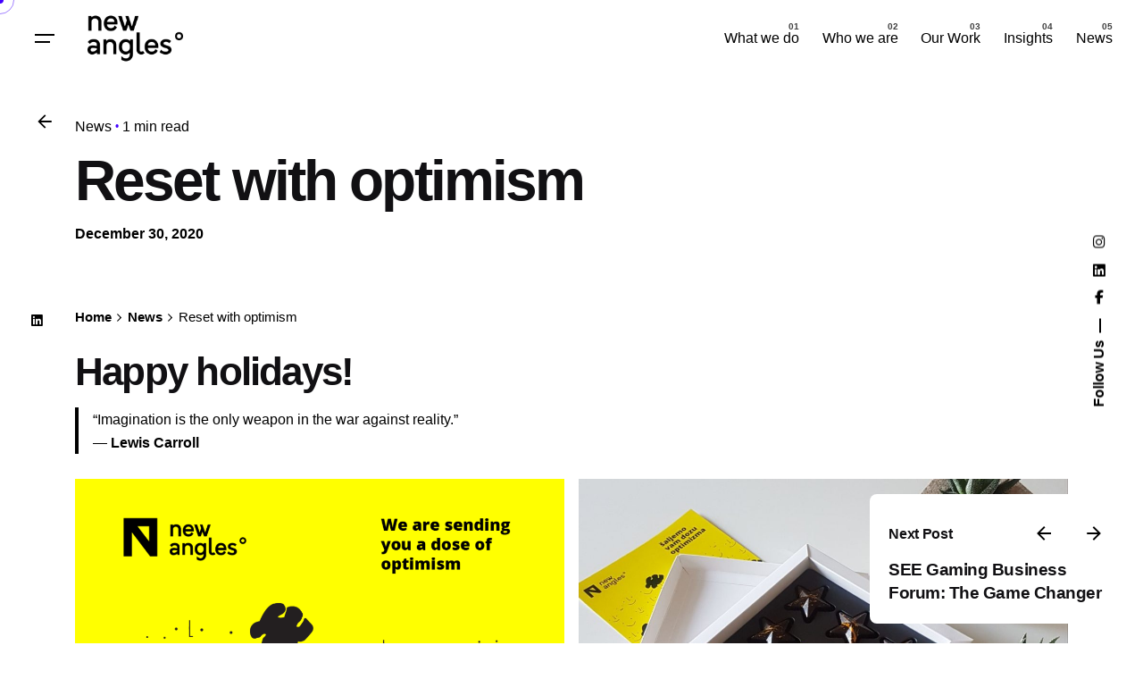

--- FILE ---
content_type: text/html; charset=UTF-8
request_url: https://usenewangles.com/reset-with-optimism/
body_size: 18159
content:
<!DOCTYPE html><html lang="en-US"><head><meta charset="UTF-8"><meta name="viewport" content="width=device-width, initial-scale=1">  <script defer src="[data-uri]"></script> <noscript> <img height="1" width="1" 
src="https://www.facebook.com/tr?id=742325516339836&ev=PageView
&noscript=1"/> </noscript><meta name='robots' content='index, follow, max-image-preview:large, max-snippet:-1, max-video-preview:-1' /><title>Reset with optimism - New Angles Consulting</title><meta name="description" content="Happy holidays!" /><link rel="canonical" href="https://usenewangles.com/reset-with-optimism/" /><meta property="og:locale" content="en_US" /><meta property="og:type" content="article" /><meta property="og:title" content="Reset with optimism - New Angles Consulting" /><meta property="og:description" content="Happy holidays!" /><meta property="og:url" content="https://usenewangles.com/reset-with-optimism/" /><meta property="og:site_name" content="New Angles Consulting" /><meta property="article:publisher" content="https://www.facebook.com/newanglesconsulting" /><meta property="article:published_time" content="2020-12-30T12:21:12+00:00" /><meta property="article:modified_time" content="2020-12-30T12:57:08+00:00" /><meta property="og:image" content="https://usenewangles.com/wp-content/uploads/2020/12/Instagram-postArtboard-1.png" /><meta property="og:image:width" content="1080" /><meta property="og:image:height" content="1080" /><meta property="og:image:type" content="image/png" /><meta name="author" content="ceca" /><meta name="twitter:card" content="summary_large_image" /><meta name="twitter:label1" content="Written by" /><meta name="twitter:data1" content="ceca" /> <script type="application/ld+json" class="yoast-schema-graph">{"@context":"https://schema.org","@graph":[{"@type":"Article","@id":"https://usenewangles.com/reset-with-optimism/#article","isPartOf":{"@id":"https://usenewangles.com/reset-with-optimism/"},"author":{"name":"ceca","@id":"https://usenewangles.com/#/schema/person/fee3eedffc178e5da291b5d9fe504f98"},"headline":"Reset with optimism","datePublished":"2020-12-30T12:21:12+00:00","dateModified":"2020-12-30T12:57:08+00:00","mainEntityOfPage":{"@id":"https://usenewangles.com/reset-with-optimism/"},"wordCount":17,"publisher":{"@id":"https://usenewangles.com/#organization"},"image":{"@id":"https://usenewangles.com/reset-with-optimism/#primaryimage"},"thumbnailUrl":"https://usenewangles.com/wp-content/uploads/2020/12/Instagram-postArtboard-1.png","articleSection":["News"],"inLanguage":"en-US"},{"@type":"WebPage","@id":"https://usenewangles.com/reset-with-optimism/","url":"https://usenewangles.com/reset-with-optimism/","name":"Reset with optimism - New Angles Consulting","isPartOf":{"@id":"https://usenewangles.com/#website"},"primaryImageOfPage":{"@id":"https://usenewangles.com/reset-with-optimism/#primaryimage"},"image":{"@id":"https://usenewangles.com/reset-with-optimism/#primaryimage"},"thumbnailUrl":"https://usenewangles.com/wp-content/uploads/2020/12/Instagram-postArtboard-1.png","datePublished":"2020-12-30T12:21:12+00:00","dateModified":"2020-12-30T12:57:08+00:00","description":"Happy holidays!","breadcrumb":{"@id":"https://usenewangles.com/reset-with-optimism/#breadcrumb"},"inLanguage":"en-US","potentialAction":[{"@type":"ReadAction","target":["https://usenewangles.com/reset-with-optimism/"]}]},{"@type":"ImageObject","inLanguage":"en-US","@id":"https://usenewangles.com/reset-with-optimism/#primaryimage","url":"https://usenewangles.com/wp-content/uploads/2020/12/Instagram-postArtboard-1.png","contentUrl":"https://usenewangles.com/wp-content/uploads/2020/12/Instagram-postArtboard-1.png","width":1080,"height":1080},{"@type":"BreadcrumbList","@id":"https://usenewangles.com/reset-with-optimism/#breadcrumb","itemListElement":[{"@type":"ListItem","position":1,"name":"Home","item":"https://usenewangles.com/"},{"@type":"ListItem","position":2,"name":"Reset with optimism"}]},{"@type":"WebSite","@id":"https://usenewangles.com/#website","url":"https://usenewangles.com/","name":"New Angles Consulting","description":"Get a new angle on business!","publisher":{"@id":"https://usenewangles.com/#organization"},"potentialAction":[{"@type":"SearchAction","target":{"@type":"EntryPoint","urlTemplate":"https://usenewangles.com/?s={search_term_string}"},"query-input":{"@type":"PropertyValueSpecification","valueRequired":true,"valueName":"search_term_string"}}],"inLanguage":"en-US"},{"@type":"Organization","@id":"https://usenewangles.com/#organization","name":"New Angles Consulting","url":"https://usenewangles.com/","logo":{"@type":"ImageObject","inLanguage":"en-US","@id":"https://usenewangles.com/#/schema/logo/image/","url":"https://usenewangles.com/wp-content/uploads/2020/08/cropped-Artboard-1@2x-2.png","contentUrl":"https://usenewangles.com/wp-content/uploads/2020/08/cropped-Artboard-1@2x-2.png","width":512,"height":512,"caption":"New Angles Consulting"},"image":{"@id":"https://usenewangles.com/#/schema/logo/image/"},"sameAs":["https://www.facebook.com/newanglesconsulting","https://www.instagram.com/new_angles_consulting/?hl=sr","https://www.linkedin.com/company/new-angles-consulting"]},{"@type":"Person","@id":"https://usenewangles.com/#/schema/person/fee3eedffc178e5da291b5d9fe504f98","name":"ceca"}]}</script> <link rel="alternate" type="application/rss+xml" title="New Angles Consulting &raquo; Feed" href="https://usenewangles.com/feed/" /><link rel="alternate" type="application/rss+xml" title="New Angles Consulting &raquo; Comments Feed" href="https://usenewangles.com/comments/feed/" /><link rel="alternate" title="oEmbed (JSON)" type="application/json+oembed" href="https://usenewangles.com/wp-json/oembed/1.0/embed?url=https%3A%2F%2Fusenewangles.com%2Freset-with-optimism%2F" /><link rel="alternate" title="oEmbed (XML)" type="text/xml+oembed" href="https://usenewangles.com/wp-json/oembed/1.0/embed?url=https%3A%2F%2Fusenewangles.com%2Freset-with-optimism%2F&#038;format=xml" /><style id='wp-img-auto-sizes-contain-inline-css' type='text/css'>img:is([sizes=auto i],[sizes^="auto," i]){contain-intrinsic-size:3000px 1500px}
/*# sourceURL=wp-img-auto-sizes-contain-inline-css */</style><style id='wp-emoji-styles-inline-css' type='text/css'>img.wp-smiley, img.emoji {
		display: inline !important;
		border: none !important;
		box-shadow: none !important;
		height: 1em !important;
		width: 1em !important;
		margin: 0 0.07em !important;
		vertical-align: -0.1em !important;
		background: none !important;
		padding: 0 !important;
	}
/*# sourceURL=wp-emoji-styles-inline-css */</style><style id='wp-block-library-inline-css' type='text/css'>:root{--wp-block-synced-color:#7a00df;--wp-block-synced-color--rgb:122,0,223;--wp-bound-block-color:var(--wp-block-synced-color);--wp-editor-canvas-background:#ddd;--wp-admin-theme-color:#007cba;--wp-admin-theme-color--rgb:0,124,186;--wp-admin-theme-color-darker-10:#006ba1;--wp-admin-theme-color-darker-10--rgb:0,107,160.5;--wp-admin-theme-color-darker-20:#005a87;--wp-admin-theme-color-darker-20--rgb:0,90,135;--wp-admin-border-width-focus:2px}@media (min-resolution:192dpi){:root{--wp-admin-border-width-focus:1.5px}}.wp-element-button{cursor:pointer}:root .has-very-light-gray-background-color{background-color:#eee}:root .has-very-dark-gray-background-color{background-color:#313131}:root .has-very-light-gray-color{color:#eee}:root .has-very-dark-gray-color{color:#313131}:root .has-vivid-green-cyan-to-vivid-cyan-blue-gradient-background{background:linear-gradient(135deg,#00d084,#0693e3)}:root .has-purple-crush-gradient-background{background:linear-gradient(135deg,#34e2e4,#4721fb 50%,#ab1dfe)}:root .has-hazy-dawn-gradient-background{background:linear-gradient(135deg,#faaca8,#dad0ec)}:root .has-subdued-olive-gradient-background{background:linear-gradient(135deg,#fafae1,#67a671)}:root .has-atomic-cream-gradient-background{background:linear-gradient(135deg,#fdd79a,#004a59)}:root .has-nightshade-gradient-background{background:linear-gradient(135deg,#330968,#31cdcf)}:root .has-midnight-gradient-background{background:linear-gradient(135deg,#020381,#2874fc)}:root{--wp--preset--font-size--normal:16px;--wp--preset--font-size--huge:42px}.has-regular-font-size{font-size:1em}.has-larger-font-size{font-size:2.625em}.has-normal-font-size{font-size:var(--wp--preset--font-size--normal)}.has-huge-font-size{font-size:var(--wp--preset--font-size--huge)}.has-text-align-center{text-align:center}.has-text-align-left{text-align:left}.has-text-align-right{text-align:right}.has-fit-text{white-space:nowrap!important}#end-resizable-editor-section{display:none}.aligncenter{clear:both}.items-justified-left{justify-content:flex-start}.items-justified-center{justify-content:center}.items-justified-right{justify-content:flex-end}.items-justified-space-between{justify-content:space-between}.screen-reader-text{border:0;clip-path:inset(50%);height:1px;margin:-1px;overflow:hidden;padding:0;position:absolute;width:1px;word-wrap:normal!important}.screen-reader-text:focus{background-color:#ddd;clip-path:none;color:#444;display:block;font-size:1em;height:auto;left:5px;line-height:normal;padding:15px 23px 14px;text-decoration:none;top:5px;width:auto;z-index:100000}html :where(.has-border-color){border-style:solid}html :where([style*=border-top-color]){border-top-style:solid}html :where([style*=border-right-color]){border-right-style:solid}html :where([style*=border-bottom-color]){border-bottom-style:solid}html :where([style*=border-left-color]){border-left-style:solid}html :where([style*=border-width]){border-style:solid}html :where([style*=border-top-width]){border-top-style:solid}html :where([style*=border-right-width]){border-right-style:solid}html :where([style*=border-bottom-width]){border-bottom-style:solid}html :where([style*=border-left-width]){border-left-style:solid}html :where(img[class*=wp-image-]){height:auto;max-width:100%}:where(figure){margin:0 0 1em}html :where(.is-position-sticky){--wp-admin--admin-bar--position-offset:var(--wp-admin--admin-bar--height,0px)}@media screen and (max-width:600px){html :where(.is-position-sticky){--wp-admin--admin-bar--position-offset:0px}}

/*# sourceURL=wp-block-library-inline-css */</style><style id='wp-block-gallery-inline-css' type='text/css'>.blocks-gallery-grid:not(.has-nested-images),.wp-block-gallery:not(.has-nested-images){display:flex;flex-wrap:wrap;list-style-type:none;margin:0;padding:0}.blocks-gallery-grid:not(.has-nested-images) .blocks-gallery-image,.blocks-gallery-grid:not(.has-nested-images) .blocks-gallery-item,.wp-block-gallery:not(.has-nested-images) .blocks-gallery-image,.wp-block-gallery:not(.has-nested-images) .blocks-gallery-item{display:flex;flex-direction:column;flex-grow:1;justify-content:center;margin:0 1em 1em 0;position:relative;width:calc(50% - 1em)}.blocks-gallery-grid:not(.has-nested-images) .blocks-gallery-image:nth-of-type(2n),.blocks-gallery-grid:not(.has-nested-images) .blocks-gallery-item:nth-of-type(2n),.wp-block-gallery:not(.has-nested-images) .blocks-gallery-image:nth-of-type(2n),.wp-block-gallery:not(.has-nested-images) .blocks-gallery-item:nth-of-type(2n){margin-right:0}.blocks-gallery-grid:not(.has-nested-images) .blocks-gallery-image figure,.blocks-gallery-grid:not(.has-nested-images) .blocks-gallery-item figure,.wp-block-gallery:not(.has-nested-images) .blocks-gallery-image figure,.wp-block-gallery:not(.has-nested-images) .blocks-gallery-item figure{align-items:flex-end;display:flex;height:100%;justify-content:flex-start;margin:0}.blocks-gallery-grid:not(.has-nested-images) .blocks-gallery-image img,.blocks-gallery-grid:not(.has-nested-images) .blocks-gallery-item img,.wp-block-gallery:not(.has-nested-images) .blocks-gallery-image img,.wp-block-gallery:not(.has-nested-images) .blocks-gallery-item img{display:block;height:auto;max-width:100%;width:auto}.blocks-gallery-grid:not(.has-nested-images) .blocks-gallery-image figcaption,.blocks-gallery-grid:not(.has-nested-images) .blocks-gallery-item figcaption,.wp-block-gallery:not(.has-nested-images) .blocks-gallery-image figcaption,.wp-block-gallery:not(.has-nested-images) .blocks-gallery-item figcaption{background:linear-gradient(0deg,#000000b3,#0000004d 70%,#0000);bottom:0;box-sizing:border-box;color:#fff;font-size:.8em;margin:0;max-height:100%;overflow:auto;padding:3em .77em .7em;position:absolute;text-align:center;width:100%;z-index:2}.blocks-gallery-grid:not(.has-nested-images) .blocks-gallery-image figcaption img,.blocks-gallery-grid:not(.has-nested-images) .blocks-gallery-item figcaption img,.wp-block-gallery:not(.has-nested-images) .blocks-gallery-image figcaption img,.wp-block-gallery:not(.has-nested-images) .blocks-gallery-item figcaption img{display:inline}.blocks-gallery-grid:not(.has-nested-images) figcaption,.wp-block-gallery:not(.has-nested-images) figcaption{flex-grow:1}.blocks-gallery-grid:not(.has-nested-images).is-cropped .blocks-gallery-image a,.blocks-gallery-grid:not(.has-nested-images).is-cropped .blocks-gallery-image img,.blocks-gallery-grid:not(.has-nested-images).is-cropped .blocks-gallery-item a,.blocks-gallery-grid:not(.has-nested-images).is-cropped .blocks-gallery-item img,.wp-block-gallery:not(.has-nested-images).is-cropped .blocks-gallery-image a,.wp-block-gallery:not(.has-nested-images).is-cropped .blocks-gallery-image img,.wp-block-gallery:not(.has-nested-images).is-cropped .blocks-gallery-item a,.wp-block-gallery:not(.has-nested-images).is-cropped .blocks-gallery-item img{flex:1;height:100%;object-fit:cover;width:100%}.blocks-gallery-grid:not(.has-nested-images).columns-1 .blocks-gallery-image,.blocks-gallery-grid:not(.has-nested-images).columns-1 .blocks-gallery-item,.wp-block-gallery:not(.has-nested-images).columns-1 .blocks-gallery-image,.wp-block-gallery:not(.has-nested-images).columns-1 .blocks-gallery-item{margin-right:0;width:100%}@media (min-width:600px){.blocks-gallery-grid:not(.has-nested-images).columns-3 .blocks-gallery-image,.blocks-gallery-grid:not(.has-nested-images).columns-3 .blocks-gallery-item,.wp-block-gallery:not(.has-nested-images).columns-3 .blocks-gallery-image,.wp-block-gallery:not(.has-nested-images).columns-3 .blocks-gallery-item{margin-right:1em;width:calc(33.33333% - .66667em)}.blocks-gallery-grid:not(.has-nested-images).columns-4 .blocks-gallery-image,.blocks-gallery-grid:not(.has-nested-images).columns-4 .blocks-gallery-item,.wp-block-gallery:not(.has-nested-images).columns-4 .blocks-gallery-image,.wp-block-gallery:not(.has-nested-images).columns-4 .blocks-gallery-item{margin-right:1em;width:calc(25% - .75em)}.blocks-gallery-grid:not(.has-nested-images).columns-5 .blocks-gallery-image,.blocks-gallery-grid:not(.has-nested-images).columns-5 .blocks-gallery-item,.wp-block-gallery:not(.has-nested-images).columns-5 .blocks-gallery-image,.wp-block-gallery:not(.has-nested-images).columns-5 .blocks-gallery-item{margin-right:1em;width:calc(20% - .8em)}.blocks-gallery-grid:not(.has-nested-images).columns-6 .blocks-gallery-image,.blocks-gallery-grid:not(.has-nested-images).columns-6 .blocks-gallery-item,.wp-block-gallery:not(.has-nested-images).columns-6 .blocks-gallery-image,.wp-block-gallery:not(.has-nested-images).columns-6 .blocks-gallery-item{margin-right:1em;width:calc(16.66667% - .83333em)}.blocks-gallery-grid:not(.has-nested-images).columns-7 .blocks-gallery-image,.blocks-gallery-grid:not(.has-nested-images).columns-7 .blocks-gallery-item,.wp-block-gallery:not(.has-nested-images).columns-7 .blocks-gallery-image,.wp-block-gallery:not(.has-nested-images).columns-7 .blocks-gallery-item{margin-right:1em;width:calc(14.28571% - .85714em)}.blocks-gallery-grid:not(.has-nested-images).columns-8 .blocks-gallery-image,.blocks-gallery-grid:not(.has-nested-images).columns-8 .blocks-gallery-item,.wp-block-gallery:not(.has-nested-images).columns-8 .blocks-gallery-image,.wp-block-gallery:not(.has-nested-images).columns-8 .blocks-gallery-item{margin-right:1em;width:calc(12.5% - .875em)}.blocks-gallery-grid:not(.has-nested-images).columns-1 .blocks-gallery-image:nth-of-type(1n),.blocks-gallery-grid:not(.has-nested-images).columns-1 .blocks-gallery-item:nth-of-type(1n),.blocks-gallery-grid:not(.has-nested-images).columns-2 .blocks-gallery-image:nth-of-type(2n),.blocks-gallery-grid:not(.has-nested-images).columns-2 .blocks-gallery-item:nth-of-type(2n),.blocks-gallery-grid:not(.has-nested-images).columns-3 .blocks-gallery-image:nth-of-type(3n),.blocks-gallery-grid:not(.has-nested-images).columns-3 .blocks-gallery-item:nth-of-type(3n),.blocks-gallery-grid:not(.has-nested-images).columns-4 .blocks-gallery-image:nth-of-type(4n),.blocks-gallery-grid:not(.has-nested-images).columns-4 .blocks-gallery-item:nth-of-type(4n),.blocks-gallery-grid:not(.has-nested-images).columns-5 .blocks-gallery-image:nth-of-type(5n),.blocks-gallery-grid:not(.has-nested-images).columns-5 .blocks-gallery-item:nth-of-type(5n),.blocks-gallery-grid:not(.has-nested-images).columns-6 .blocks-gallery-image:nth-of-type(6n),.blocks-gallery-grid:not(.has-nested-images).columns-6 .blocks-gallery-item:nth-of-type(6n),.blocks-gallery-grid:not(.has-nested-images).columns-7 .blocks-gallery-image:nth-of-type(7n),.blocks-gallery-grid:not(.has-nested-images).columns-7 .blocks-gallery-item:nth-of-type(7n),.blocks-gallery-grid:not(.has-nested-images).columns-8 .blocks-gallery-image:nth-of-type(8n),.blocks-gallery-grid:not(.has-nested-images).columns-8 .blocks-gallery-item:nth-of-type(8n),.wp-block-gallery:not(.has-nested-images).columns-1 .blocks-gallery-image:nth-of-type(1n),.wp-block-gallery:not(.has-nested-images).columns-1 .blocks-gallery-item:nth-of-type(1n),.wp-block-gallery:not(.has-nested-images).columns-2 .blocks-gallery-image:nth-of-type(2n),.wp-block-gallery:not(.has-nested-images).columns-2 .blocks-gallery-item:nth-of-type(2n),.wp-block-gallery:not(.has-nested-images).columns-3 .blocks-gallery-image:nth-of-type(3n),.wp-block-gallery:not(.has-nested-images).columns-3 .blocks-gallery-item:nth-of-type(3n),.wp-block-gallery:not(.has-nested-images).columns-4 .blocks-gallery-image:nth-of-type(4n),.wp-block-gallery:not(.has-nested-images).columns-4 .blocks-gallery-item:nth-of-type(4n),.wp-block-gallery:not(.has-nested-images).columns-5 .blocks-gallery-image:nth-of-type(5n),.wp-block-gallery:not(.has-nested-images).columns-5 .blocks-gallery-item:nth-of-type(5n),.wp-block-gallery:not(.has-nested-images).columns-6 .blocks-gallery-image:nth-of-type(6n),.wp-block-gallery:not(.has-nested-images).columns-6 .blocks-gallery-item:nth-of-type(6n),.wp-block-gallery:not(.has-nested-images).columns-7 .blocks-gallery-image:nth-of-type(7n),.wp-block-gallery:not(.has-nested-images).columns-7 .blocks-gallery-item:nth-of-type(7n),.wp-block-gallery:not(.has-nested-images).columns-8 .blocks-gallery-image:nth-of-type(8n),.wp-block-gallery:not(.has-nested-images).columns-8 .blocks-gallery-item:nth-of-type(8n){margin-right:0}}.blocks-gallery-grid:not(.has-nested-images) .blocks-gallery-image:last-child,.blocks-gallery-grid:not(.has-nested-images) .blocks-gallery-item:last-child,.wp-block-gallery:not(.has-nested-images) .blocks-gallery-image:last-child,.wp-block-gallery:not(.has-nested-images) .blocks-gallery-item:last-child{margin-right:0}.blocks-gallery-grid:not(.has-nested-images).alignleft,.blocks-gallery-grid:not(.has-nested-images).alignright,.wp-block-gallery:not(.has-nested-images).alignleft,.wp-block-gallery:not(.has-nested-images).alignright{max-width:420px;width:100%}.blocks-gallery-grid:not(.has-nested-images).aligncenter .blocks-gallery-item figure,.wp-block-gallery:not(.has-nested-images).aligncenter .blocks-gallery-item figure{justify-content:center}.wp-block-gallery:not(.is-cropped) .blocks-gallery-item{align-self:flex-start}figure.wp-block-gallery.has-nested-images{align-items:normal}.wp-block-gallery.has-nested-images figure.wp-block-image:not(#individual-image){margin:0;width:calc(50% - var(--wp--style--unstable-gallery-gap, 16px)/2)}.wp-block-gallery.has-nested-images figure.wp-block-image{box-sizing:border-box;display:flex;flex-direction:column;flex-grow:1;justify-content:center;max-width:100%;position:relative}.wp-block-gallery.has-nested-images figure.wp-block-image>a,.wp-block-gallery.has-nested-images figure.wp-block-image>div{flex-direction:column;flex-grow:1;margin:0}.wp-block-gallery.has-nested-images figure.wp-block-image img{display:block;height:auto;max-width:100%!important;width:auto}.wp-block-gallery.has-nested-images figure.wp-block-image figcaption,.wp-block-gallery.has-nested-images figure.wp-block-image:has(figcaption):before{bottom:0;left:0;max-height:100%;position:absolute;right:0}.wp-block-gallery.has-nested-images figure.wp-block-image:has(figcaption):before{backdrop-filter:blur(3px);content:"";height:100%;-webkit-mask-image:linear-gradient(0deg,#000 20%,#0000);mask-image:linear-gradient(0deg,#000 20%,#0000);max-height:40%;pointer-events:none}.wp-block-gallery.has-nested-images figure.wp-block-image figcaption{box-sizing:border-box;color:#fff;font-size:13px;margin:0;overflow:auto;padding:1em;text-align:center;text-shadow:0 0 1.5px #000}.wp-block-gallery.has-nested-images figure.wp-block-image figcaption::-webkit-scrollbar{height:12px;width:12px}.wp-block-gallery.has-nested-images figure.wp-block-image figcaption::-webkit-scrollbar-track{background-color:initial}.wp-block-gallery.has-nested-images figure.wp-block-image figcaption::-webkit-scrollbar-thumb{background-clip:padding-box;background-color:initial;border:3px solid #0000;border-radius:8px}.wp-block-gallery.has-nested-images figure.wp-block-image figcaption:focus-within::-webkit-scrollbar-thumb,.wp-block-gallery.has-nested-images figure.wp-block-image figcaption:focus::-webkit-scrollbar-thumb,.wp-block-gallery.has-nested-images figure.wp-block-image figcaption:hover::-webkit-scrollbar-thumb{background-color:#fffc}.wp-block-gallery.has-nested-images figure.wp-block-image figcaption{scrollbar-color:#0000 #0000;scrollbar-gutter:stable both-edges;scrollbar-width:thin}.wp-block-gallery.has-nested-images figure.wp-block-image figcaption:focus,.wp-block-gallery.has-nested-images figure.wp-block-image figcaption:focus-within,.wp-block-gallery.has-nested-images figure.wp-block-image figcaption:hover{scrollbar-color:#fffc #0000}.wp-block-gallery.has-nested-images figure.wp-block-image figcaption{will-change:transform}@media (hover:none){.wp-block-gallery.has-nested-images figure.wp-block-image figcaption{scrollbar-color:#fffc #0000}}.wp-block-gallery.has-nested-images figure.wp-block-image figcaption{background:linear-gradient(0deg,#0006,#0000)}.wp-block-gallery.has-nested-images figure.wp-block-image figcaption img{display:inline}.wp-block-gallery.has-nested-images figure.wp-block-image figcaption a{color:inherit}.wp-block-gallery.has-nested-images figure.wp-block-image.has-custom-border img{box-sizing:border-box}.wp-block-gallery.has-nested-images figure.wp-block-image.has-custom-border>a,.wp-block-gallery.has-nested-images figure.wp-block-image.has-custom-border>div,.wp-block-gallery.has-nested-images figure.wp-block-image.is-style-rounded>a,.wp-block-gallery.has-nested-images figure.wp-block-image.is-style-rounded>div{flex:1 1 auto}.wp-block-gallery.has-nested-images figure.wp-block-image.has-custom-border figcaption,.wp-block-gallery.has-nested-images figure.wp-block-image.is-style-rounded figcaption{background:none;color:inherit;flex:initial;margin:0;padding:10px 10px 9px;position:relative;text-shadow:none}.wp-block-gallery.has-nested-images figure.wp-block-image.has-custom-border:before,.wp-block-gallery.has-nested-images figure.wp-block-image.is-style-rounded:before{content:none}.wp-block-gallery.has-nested-images figcaption{flex-basis:100%;flex-grow:1;text-align:center}.wp-block-gallery.has-nested-images:not(.is-cropped) figure.wp-block-image:not(#individual-image){margin-bottom:auto;margin-top:0}.wp-block-gallery.has-nested-images.is-cropped figure.wp-block-image:not(#individual-image){align-self:inherit}.wp-block-gallery.has-nested-images.is-cropped figure.wp-block-image:not(#individual-image)>a,.wp-block-gallery.has-nested-images.is-cropped figure.wp-block-image:not(#individual-image)>div:not(.components-drop-zone){display:flex}.wp-block-gallery.has-nested-images.is-cropped figure.wp-block-image:not(#individual-image) a,.wp-block-gallery.has-nested-images.is-cropped figure.wp-block-image:not(#individual-image) img{flex:1 0 0%;height:100%;object-fit:cover;width:100%}.wp-block-gallery.has-nested-images.columns-1 figure.wp-block-image:not(#individual-image){width:100%}@media (min-width:600px){.wp-block-gallery.has-nested-images.columns-3 figure.wp-block-image:not(#individual-image){width:calc(33.33333% - var(--wp--style--unstable-gallery-gap, 16px)*.66667)}.wp-block-gallery.has-nested-images.columns-4 figure.wp-block-image:not(#individual-image){width:calc(25% - var(--wp--style--unstable-gallery-gap, 16px)*.75)}.wp-block-gallery.has-nested-images.columns-5 figure.wp-block-image:not(#individual-image){width:calc(20% - var(--wp--style--unstable-gallery-gap, 16px)*.8)}.wp-block-gallery.has-nested-images.columns-6 figure.wp-block-image:not(#individual-image){width:calc(16.66667% - var(--wp--style--unstable-gallery-gap, 16px)*.83333)}.wp-block-gallery.has-nested-images.columns-7 figure.wp-block-image:not(#individual-image){width:calc(14.28571% - var(--wp--style--unstable-gallery-gap, 16px)*.85714)}.wp-block-gallery.has-nested-images.columns-8 figure.wp-block-image:not(#individual-image){width:calc(12.5% - var(--wp--style--unstable-gallery-gap, 16px)*.875)}.wp-block-gallery.has-nested-images.columns-default figure.wp-block-image:not(#individual-image){width:calc(33.33% - var(--wp--style--unstable-gallery-gap, 16px)*.66667)}.wp-block-gallery.has-nested-images.columns-default figure.wp-block-image:not(#individual-image):first-child:nth-last-child(2),.wp-block-gallery.has-nested-images.columns-default figure.wp-block-image:not(#individual-image):first-child:nth-last-child(2)~figure.wp-block-image:not(#individual-image){width:calc(50% - var(--wp--style--unstable-gallery-gap, 16px)*.5)}.wp-block-gallery.has-nested-images.columns-default figure.wp-block-image:not(#individual-image):first-child:last-child{width:100%}}.wp-block-gallery.has-nested-images.alignleft,.wp-block-gallery.has-nested-images.alignright{max-width:420px;width:100%}.wp-block-gallery.has-nested-images.aligncenter{justify-content:center}
/*# sourceURL=https://usenewangles.com/wp-includes/blocks/gallery/style.min.css */</style><style id='wp-block-gallery-theme-inline-css' type='text/css'>.blocks-gallery-caption{color:#555;font-size:13px;text-align:center}.is-dark-theme .blocks-gallery-caption{color:#ffffffa6}
/*# sourceURL=https://usenewangles.com/wp-includes/blocks/gallery/theme.min.css */</style><style id='wp-block-heading-inline-css' type='text/css'>h1:where(.wp-block-heading).has-background,h2:where(.wp-block-heading).has-background,h3:where(.wp-block-heading).has-background,h4:where(.wp-block-heading).has-background,h5:where(.wp-block-heading).has-background,h6:where(.wp-block-heading).has-background{padding:1.25em 2.375em}h1.has-text-align-left[style*=writing-mode]:where([style*=vertical-lr]),h1.has-text-align-right[style*=writing-mode]:where([style*=vertical-rl]),h2.has-text-align-left[style*=writing-mode]:where([style*=vertical-lr]),h2.has-text-align-right[style*=writing-mode]:where([style*=vertical-rl]),h3.has-text-align-left[style*=writing-mode]:where([style*=vertical-lr]),h3.has-text-align-right[style*=writing-mode]:where([style*=vertical-rl]),h4.has-text-align-left[style*=writing-mode]:where([style*=vertical-lr]),h4.has-text-align-right[style*=writing-mode]:where([style*=vertical-rl]),h5.has-text-align-left[style*=writing-mode]:where([style*=vertical-lr]),h5.has-text-align-right[style*=writing-mode]:where([style*=vertical-rl]),h6.has-text-align-left[style*=writing-mode]:where([style*=vertical-lr]),h6.has-text-align-right[style*=writing-mode]:where([style*=vertical-rl]){rotate:180deg}
/*# sourceURL=https://usenewangles.com/wp-includes/blocks/heading/style.min.css */</style><style id='wp-block-paragraph-inline-css' type='text/css'>.is-small-text{font-size:.875em}.is-regular-text{font-size:1em}.is-large-text{font-size:2.25em}.is-larger-text{font-size:3em}.has-drop-cap:not(:focus):first-letter{float:left;font-size:8.4em;font-style:normal;font-weight:100;line-height:.68;margin:.05em .1em 0 0;text-transform:uppercase}body.rtl .has-drop-cap:not(:focus):first-letter{float:none;margin-left:.1em}p.has-drop-cap.has-background{overflow:hidden}:root :where(p.has-background){padding:1.25em 2.375em}:where(p.has-text-color:not(.has-link-color)) a{color:inherit}p.has-text-align-left[style*="writing-mode:vertical-lr"],p.has-text-align-right[style*="writing-mode:vertical-rl"]{rotate:180deg}
/*# sourceURL=https://usenewangles.com/wp-includes/blocks/paragraph/style.min.css */</style><style id='wp-block-quote-inline-css' type='text/css'>.wp-block-quote{box-sizing:border-box;overflow-wrap:break-word}.wp-block-quote.is-large:where(:not(.is-style-plain)),.wp-block-quote.is-style-large:where(:not(.is-style-plain)){margin-bottom:1em;padding:0 1em}.wp-block-quote.is-large:where(:not(.is-style-plain)) p,.wp-block-quote.is-style-large:where(:not(.is-style-plain)) p{font-size:1.5em;font-style:italic;line-height:1.6}.wp-block-quote.is-large:where(:not(.is-style-plain)) cite,.wp-block-quote.is-large:where(:not(.is-style-plain)) footer,.wp-block-quote.is-style-large:where(:not(.is-style-plain)) cite,.wp-block-quote.is-style-large:where(:not(.is-style-plain)) footer{font-size:1.125em;text-align:right}.wp-block-quote>cite{display:block}
/*# sourceURL=https://usenewangles.com/wp-includes/blocks/quote/style.min.css */</style><style id='wp-block-quote-theme-inline-css' type='text/css'>.wp-block-quote{border-left:.25em solid;margin:0 0 1.75em;padding-left:1em}.wp-block-quote cite,.wp-block-quote footer{color:currentColor;font-size:.8125em;font-style:normal;position:relative}.wp-block-quote:where(.has-text-align-right){border-left:none;border-right:.25em solid;padding-left:0;padding-right:1em}.wp-block-quote:where(.has-text-align-center){border:none;padding-left:0}.wp-block-quote.is-large,.wp-block-quote.is-style-large,.wp-block-quote:where(.is-style-plain){border:none}
/*# sourceURL=https://usenewangles.com/wp-includes/blocks/quote/theme.min.css */</style><link rel='stylesheet' id='wc-blocks-style-css' href='https://usenewangles.com/wp-content/cache/autoptimize/css/autoptimize_single_e2d671c403c7e2bd09b3b298c748d0db.css' type='text/css' media='all' /><style id='global-styles-inline-css' type='text/css'>:root{--wp--preset--aspect-ratio--square: 1;--wp--preset--aspect-ratio--4-3: 4/3;--wp--preset--aspect-ratio--3-4: 3/4;--wp--preset--aspect-ratio--3-2: 3/2;--wp--preset--aspect-ratio--2-3: 2/3;--wp--preset--aspect-ratio--16-9: 16/9;--wp--preset--aspect-ratio--9-16: 9/16;--wp--preset--color--black: #000000;--wp--preset--color--cyan-bluish-gray: #abb8c3;--wp--preset--color--white: #ffffff;--wp--preset--color--pale-pink: #f78da7;--wp--preset--color--vivid-red: #cf2e2e;--wp--preset--color--luminous-vivid-orange: #ff6900;--wp--preset--color--luminous-vivid-amber: #fcb900;--wp--preset--color--light-green-cyan: #7bdcb5;--wp--preset--color--vivid-green-cyan: #00d084;--wp--preset--color--pale-cyan-blue: #8ed1fc;--wp--preset--color--vivid-cyan-blue: #0693e3;--wp--preset--color--vivid-purple: #9b51e0;--wp--preset--color--brand-color: #4200ff;--wp--preset--color--beige-dark: #A1824F;--wp--preset--color--dark-strong: #24262B;--wp--preset--color--dark-light: #32353C;--wp--preset--color--grey-strong: #838998;--wp--preset--gradient--vivid-cyan-blue-to-vivid-purple: linear-gradient(135deg,rgb(6,147,227) 0%,rgb(155,81,224) 100%);--wp--preset--gradient--light-green-cyan-to-vivid-green-cyan: linear-gradient(135deg,rgb(122,220,180) 0%,rgb(0,208,130) 100%);--wp--preset--gradient--luminous-vivid-amber-to-luminous-vivid-orange: linear-gradient(135deg,rgb(252,185,0) 0%,rgb(255,105,0) 100%);--wp--preset--gradient--luminous-vivid-orange-to-vivid-red: linear-gradient(135deg,rgb(255,105,0) 0%,rgb(207,46,46) 100%);--wp--preset--gradient--very-light-gray-to-cyan-bluish-gray: linear-gradient(135deg,rgb(238,238,238) 0%,rgb(169,184,195) 100%);--wp--preset--gradient--cool-to-warm-spectrum: linear-gradient(135deg,rgb(74,234,220) 0%,rgb(151,120,209) 20%,rgb(207,42,186) 40%,rgb(238,44,130) 60%,rgb(251,105,98) 80%,rgb(254,248,76) 100%);--wp--preset--gradient--blush-light-purple: linear-gradient(135deg,rgb(255,206,236) 0%,rgb(152,150,240) 100%);--wp--preset--gradient--blush-bordeaux: linear-gradient(135deg,rgb(254,205,165) 0%,rgb(254,45,45) 50%,rgb(107,0,62) 100%);--wp--preset--gradient--luminous-dusk: linear-gradient(135deg,rgb(255,203,112) 0%,rgb(199,81,192) 50%,rgb(65,88,208) 100%);--wp--preset--gradient--pale-ocean: linear-gradient(135deg,rgb(255,245,203) 0%,rgb(182,227,212) 50%,rgb(51,167,181) 100%);--wp--preset--gradient--electric-grass: linear-gradient(135deg,rgb(202,248,128) 0%,rgb(113,206,126) 100%);--wp--preset--gradient--midnight: linear-gradient(135deg,rgb(2,3,129) 0%,rgb(40,116,252) 100%);--wp--preset--font-size--small: 14px;--wp--preset--font-size--medium: 20px;--wp--preset--font-size--large: 17px;--wp--preset--font-size--x-large: 42px;--wp--preset--font-size--extra-small: 13px;--wp--preset--font-size--normal: 15px;--wp--preset--font-size--larger: 20px;--wp--preset--spacing--20: 0.44rem;--wp--preset--spacing--30: 0.67rem;--wp--preset--spacing--40: 1rem;--wp--preset--spacing--50: 1.5rem;--wp--preset--spacing--60: 2.25rem;--wp--preset--spacing--70: 3.38rem;--wp--preset--spacing--80: 5.06rem;--wp--preset--shadow--natural: 6px 6px 9px rgba(0, 0, 0, 0.2);--wp--preset--shadow--deep: 12px 12px 50px rgba(0, 0, 0, 0.4);--wp--preset--shadow--sharp: 6px 6px 0px rgba(0, 0, 0, 0.2);--wp--preset--shadow--outlined: 6px 6px 0px -3px rgb(255, 255, 255), 6px 6px rgb(0, 0, 0);--wp--preset--shadow--crisp: 6px 6px 0px rgb(0, 0, 0);}:where(.is-layout-flex){gap: 0.5em;}:where(.is-layout-grid){gap: 0.5em;}body .is-layout-flex{display: flex;}.is-layout-flex{flex-wrap: wrap;align-items: center;}.is-layout-flex > :is(*, div){margin: 0;}body .is-layout-grid{display: grid;}.is-layout-grid > :is(*, div){margin: 0;}:where(.wp-block-columns.is-layout-flex){gap: 2em;}:where(.wp-block-columns.is-layout-grid){gap: 2em;}:where(.wp-block-post-template.is-layout-flex){gap: 1.25em;}:where(.wp-block-post-template.is-layout-grid){gap: 1.25em;}.has-black-color{color: var(--wp--preset--color--black) !important;}.has-cyan-bluish-gray-color{color: var(--wp--preset--color--cyan-bluish-gray) !important;}.has-white-color{color: var(--wp--preset--color--white) !important;}.has-pale-pink-color{color: var(--wp--preset--color--pale-pink) !important;}.has-vivid-red-color{color: var(--wp--preset--color--vivid-red) !important;}.has-luminous-vivid-orange-color{color: var(--wp--preset--color--luminous-vivid-orange) !important;}.has-luminous-vivid-amber-color{color: var(--wp--preset--color--luminous-vivid-amber) !important;}.has-light-green-cyan-color{color: var(--wp--preset--color--light-green-cyan) !important;}.has-vivid-green-cyan-color{color: var(--wp--preset--color--vivid-green-cyan) !important;}.has-pale-cyan-blue-color{color: var(--wp--preset--color--pale-cyan-blue) !important;}.has-vivid-cyan-blue-color{color: var(--wp--preset--color--vivid-cyan-blue) !important;}.has-vivid-purple-color{color: var(--wp--preset--color--vivid-purple) !important;}.has-black-background-color{background-color: var(--wp--preset--color--black) !important;}.has-cyan-bluish-gray-background-color{background-color: var(--wp--preset--color--cyan-bluish-gray) !important;}.has-white-background-color{background-color: var(--wp--preset--color--white) !important;}.has-pale-pink-background-color{background-color: var(--wp--preset--color--pale-pink) !important;}.has-vivid-red-background-color{background-color: var(--wp--preset--color--vivid-red) !important;}.has-luminous-vivid-orange-background-color{background-color: var(--wp--preset--color--luminous-vivid-orange) !important;}.has-luminous-vivid-amber-background-color{background-color: var(--wp--preset--color--luminous-vivid-amber) !important;}.has-light-green-cyan-background-color{background-color: var(--wp--preset--color--light-green-cyan) !important;}.has-vivid-green-cyan-background-color{background-color: var(--wp--preset--color--vivid-green-cyan) !important;}.has-pale-cyan-blue-background-color{background-color: var(--wp--preset--color--pale-cyan-blue) !important;}.has-vivid-cyan-blue-background-color{background-color: var(--wp--preset--color--vivid-cyan-blue) !important;}.has-vivid-purple-background-color{background-color: var(--wp--preset--color--vivid-purple) !important;}.has-black-border-color{border-color: var(--wp--preset--color--black) !important;}.has-cyan-bluish-gray-border-color{border-color: var(--wp--preset--color--cyan-bluish-gray) !important;}.has-white-border-color{border-color: var(--wp--preset--color--white) !important;}.has-pale-pink-border-color{border-color: var(--wp--preset--color--pale-pink) !important;}.has-vivid-red-border-color{border-color: var(--wp--preset--color--vivid-red) !important;}.has-luminous-vivid-orange-border-color{border-color: var(--wp--preset--color--luminous-vivid-orange) !important;}.has-luminous-vivid-amber-border-color{border-color: var(--wp--preset--color--luminous-vivid-amber) !important;}.has-light-green-cyan-border-color{border-color: var(--wp--preset--color--light-green-cyan) !important;}.has-vivid-green-cyan-border-color{border-color: var(--wp--preset--color--vivid-green-cyan) !important;}.has-pale-cyan-blue-border-color{border-color: var(--wp--preset--color--pale-cyan-blue) !important;}.has-vivid-cyan-blue-border-color{border-color: var(--wp--preset--color--vivid-cyan-blue) !important;}.has-vivid-purple-border-color{border-color: var(--wp--preset--color--vivid-purple) !important;}.has-vivid-cyan-blue-to-vivid-purple-gradient-background{background: var(--wp--preset--gradient--vivid-cyan-blue-to-vivid-purple) !important;}.has-light-green-cyan-to-vivid-green-cyan-gradient-background{background: var(--wp--preset--gradient--light-green-cyan-to-vivid-green-cyan) !important;}.has-luminous-vivid-amber-to-luminous-vivid-orange-gradient-background{background: var(--wp--preset--gradient--luminous-vivid-amber-to-luminous-vivid-orange) !important;}.has-luminous-vivid-orange-to-vivid-red-gradient-background{background: var(--wp--preset--gradient--luminous-vivid-orange-to-vivid-red) !important;}.has-very-light-gray-to-cyan-bluish-gray-gradient-background{background: var(--wp--preset--gradient--very-light-gray-to-cyan-bluish-gray) !important;}.has-cool-to-warm-spectrum-gradient-background{background: var(--wp--preset--gradient--cool-to-warm-spectrum) !important;}.has-blush-light-purple-gradient-background{background: var(--wp--preset--gradient--blush-light-purple) !important;}.has-blush-bordeaux-gradient-background{background: var(--wp--preset--gradient--blush-bordeaux) !important;}.has-luminous-dusk-gradient-background{background: var(--wp--preset--gradient--luminous-dusk) !important;}.has-pale-ocean-gradient-background{background: var(--wp--preset--gradient--pale-ocean) !important;}.has-electric-grass-gradient-background{background: var(--wp--preset--gradient--electric-grass) !important;}.has-midnight-gradient-background{background: var(--wp--preset--gradient--midnight) !important;}.has-small-font-size{font-size: var(--wp--preset--font-size--small) !important;}.has-medium-font-size{font-size: var(--wp--preset--font-size--medium) !important;}.has-large-font-size{font-size: var(--wp--preset--font-size--large) !important;}.has-x-large-font-size{font-size: var(--wp--preset--font-size--x-large) !important;}
/*# sourceURL=global-styles-inline-css */</style><style id='core-block-supports-inline-css' type='text/css'>.wp-block-gallery.wp-block-gallery-1{--wp--style--unstable-gallery-gap:var( --wp--style--gallery-gap-default, var( --gallery-block--gutter-size, var( --wp--style--block-gap, 0.5em ) ) );gap:var( --wp--style--gallery-gap-default, var( --gallery-block--gutter-size, var( --wp--style--block-gap, 0.5em ) ) );}
/*# sourceURL=core-block-supports-inline-css */</style><style id='classic-theme-styles-inline-css' type='text/css'>/*! This file is auto-generated */
.wp-block-button__link{color:#fff;background-color:#32373c;border-radius:9999px;box-shadow:none;text-decoration:none;padding:calc(.667em + 2px) calc(1.333em + 2px);font-size:1.125em}.wp-block-file__button{background:#32373c;color:#fff;text-decoration:none}
/*# sourceURL=/wp-includes/css/classic-themes.min.css */</style><link rel='stylesheet' id='contact-form-7-css' href='https://usenewangles.com/wp-content/cache/autoptimize/css/autoptimize_single_64ac31699f5326cb3c76122498b76f66.css' type='text/css' media='all' /><style id='woocommerce-inline-inline-css' type='text/css'>.woocommerce form .form-row .required { visibility: visible; }
/*# sourceURL=woocommerce-inline-inline-css */</style><link rel='stylesheet' id='parent-style-css' href='https://usenewangles.com/wp-content/cache/autoptimize/css/autoptimize_single_163039881630d801e54cd6fa4303a0f3.css' type='text/css' media='all' /><link rel='stylesheet' id='ohio-style-css' href='https://usenewangles.com/wp-content/cache/autoptimize/css/autoptimize_single_9d974cab7eedb5114dea834bf88e7bc6.css' type='text/css' media='all' /><style id='ohio-style-inline-css' type='text/css'>:root{--clb-color-primary:#4200ff;--clb-color-preloader:#ffff00;}.heading .title .highlighted-text{background-image: linear-gradient(rgba(66,0,255,0.5), rgba(66,0,255,0.5));}.author-attributes .author {display: none;}.clb-page-headline .clb-post-meta .clb-post-holder {display: none;}.avatar.-small {display: none;}.meta-item .prefix {display: none;}.meta-item .author {display: none;}.meta-holder .meta-item:first-child {margin-right: 0;}.meta-holder .meta-item {margin-right: 0;}.site-footer{background-color:#17161a;}.site-footer .widget-title{color:#6a696c;}.site-footer h6,.site-footer .widgets,.site-footer .scroll-top,.site-footer .color-switcher-item.dark,.site-footer .button,.site-footer input,.site-footer-copyright{color:rgba(255,255,255,0.8);}.menu-optional .button-group .button:not(.page-link):not(.-dm-ignore){--clb-color-button:#4200ff;}@media screen and (max-width: 768px) { .header,.slide-in-overlay{opacity: 0;}}.page-headline::after{background-color:;}.project:not(.-layout8) .-with-slider .overlay{background-color:1;} @media screen and (min-width:1181px){} @media screen and (min-width:769px) and (max-width:1180px){} @media screen and (max-width:768px){}
/*# sourceURL=ohio-style-inline-css */</style><link rel='stylesheet' id='ohio-woocommerce-style-css' href='https://usenewangles.com/wp-content/cache/autoptimize/css/autoptimize_single_9e7d13d5b9d85bcda67ebd0b1eb81be9.css' type='text/css' media='all' /><link rel='stylesheet' id='icon-pack-fontawesome-css' href='https://usenewangles.com/wp-content/cache/autoptimize/css/autoptimize_single_bde2a1ac06ec87a30967e54da50f5c15.css' type='text/css' media='all' /> <script type="text/javascript" src="https://usenewangles.com/wp-includes/js/jquery/jquery.min.js" id="jquery-core-js"></script> <script defer type="text/javascript" src="https://usenewangles.com/wp-includes/js/jquery/jquery-migrate.min.js" id="jquery-migrate-js"></script> <script defer type="text/javascript" src="https://usenewangles.com/wp-content/plugins/woocommerce/assets/js/jquery-blockui/jquery.blockUI.min.js" id="wc-jquery-blockui-js" data-wp-strategy="defer"></script> <script defer id="wc-add-to-cart-js-extra" src="[data-uri]"></script> <script defer type="text/javascript" src="https://usenewangles.com/wp-content/plugins/woocommerce/assets/js/frontend/add-to-cart.min.js" id="wc-add-to-cart-js" data-wp-strategy="defer"></script> <script type="text/javascript" src="https://usenewangles.com/wp-content/plugins/woocommerce/assets/js/js-cookie/js.cookie.min.js" id="wc-js-cookie-js" defer="defer" data-wp-strategy="defer"></script> <script defer id="woocommerce-js-extra" src="[data-uri]"></script> <script type="text/javascript" src="https://usenewangles.com/wp-content/plugins/woocommerce/assets/js/frontend/woocommerce.min.js" id="woocommerce-js" defer="defer" data-wp-strategy="defer"></script> <script defer type="text/javascript" src="https://usenewangles.com/wp-content/cache/autoptimize/js/autoptimize_single_4ad474e3e3475e508182e1073c80c80a.js" id="vc_woocommerce-add-to-cart-js-js"></script> <script defer src="data:text/javascript;base64,"></script><link rel="EditURI" type="application/rsd+xml" title="RSD" href="https://usenewangles.com/xmlrpc.php?rsd" /><meta name="generator" content="WordPress 6.9" /><meta name="generator" content="WooCommerce 10.4.3" /><link rel='shortlink' href='https://usenewangles.com/?p=21579' /> <noscript><style>.woocommerce-product-gallery{ opacity: 1 !important; }</style></noscript><style type="text/css">.recentcomments a{display:inline !important;padding:0 !important;margin:0 !important;}</style><meta name="generator" content="Powered by WPBakery Page Builder - drag and drop page builder for WordPress."/><meta name="generator" content="Powered by Slider Revolution 6.7.40 - responsive, Mobile-Friendly Slider Plugin for WordPress with comfortable drag and drop interface." /><link rel="icon" href="https://usenewangles.com/wp-content/uploads/2020/08/cropped-Artboard-1@2x-2-32x32.png" sizes="32x32" /><link rel="icon" href="https://usenewangles.com/wp-content/uploads/2020/08/cropped-Artboard-1@2x-2-192x192.png" sizes="192x192" /><link rel="apple-touch-icon" href="https://usenewangles.com/wp-content/uploads/2020/08/cropped-Artboard-1@2x-2-180x180.png" /><meta name="msapplication-TileImage" content="https://usenewangles.com/wp-content/uploads/2020/08/cropped-Artboard-1@2x-2-270x270.png" /> <noscript><style>.wpb_animate_when_almost_visible { opacity: 1; }</style></noscript><link rel='stylesheet' id='rs-plugin-settings-css' href='https://usenewangles.com/wp-content/cache/autoptimize/css/autoptimize_single_08f3fa5cd7040c88c7ddf43deadde2a9.css' type='text/css' media='all' /><style id='rs-plugin-settings-inline-css' type='text/css'>#rs-demo-id {}
/*# sourceURL=rs-plugin-settings-inline-css */</style></head><body class="wp-singular post-template-default single single-post postid-21579 single-format-standard wp-embed-responsive wp-theme-ohio wp-child-theme-ohio-child theme-ohio woocommerce-no-js ohio-theme-1.0.0 with-header-1 with-widget-divider with-left-mobile-hamburger with-fixed-search with-headline with-fixed-header with-breadcrumbs links-underline icon-buttons-animation custom-cursor with-ajax-button wpb-js-composer js-comp-ver-8.7.2 vc_responsive"><div id="page" class="site"><ul class="elements-bar right -unlist dynamic-typo"><li><div class="social-bar"><ul class="social-bar-holder titles-typo -small-t -unlist icons vc_hidden-md"><li class="caption">Follow Us</li><li> <a class="-unlink -undash facebook" href="https://www.facebook.com/newanglesconsulting" target="_blank" rel="nofollow"><i class="fa-brands fa-facebook-f"></i> </a></li><li> <a class="-unlink -undash linkedin" href="https://www.linkedin.com/company/new-angles-consulting" target="_blank" rel="nofollow"><i class="fa-brands fa-linkedin"></i> </a></li><li> <a class="-unlink -undash instagram" href="https://www.instagram.com/new_angles_consulting/?hl=sr" target="_blank" rel="nofollow"><i class="fa-brands fa-instagram"></i> </a></li></ul></div></li></ul><div class="circle-cursor circle-cursor-outer"></div><div class="circle-cursor circle-cursor-inner"> <svg width="21" height="21" viewBox="0 0 21 21" fill="none" xmlns="http://www.w3.org/2000/svg"> <path d="M2.06055 0H20.0605V18H17.0605V5.12155L2.12132 20.0608L0 17.9395L14.9395 3H2.06055V0Z"/> </svg></div> <a class="skip-link screen-reader-text" href="#main">Skip to content</a><header id="masthead" class="header header-1 both-types" data-header-fixed=true><div class="header-wrap"><div class="header-wrap-inner"><div class="left-part"><div class="desktop-hamburger -left"> <button class="hamburger-button" data-js="hamburger" aria-label="Hamburger"><div class="hamburger icon-button" tabindex="0"> <i class="icon"></i></div> </button></div><div class="mobile-hamburger -left"> <button class="hamburger-button" data-js="hamburger" aria-label="Hamburger"><div class="hamburger icon-button" tabindex="0"> <i class="icon"></i></div> </button></div><div class="branding"> <a class="branding-title titles-typo -undash -unlink" href="https://usenewangles.com/" rel="home"><div class="logo with-mobile"> <img src="https://usenewangles.com/wp-content/uploads/2020/08/logotypeArtboard-1@2x.png" class=""  srcset="https://usenewangles.com/wp-content/uploads/2020/08/logotypeArtboard-1@2x-2.png 2x" alt="NEW ANGLES°"></div><div class="logo-mobile"> <img src="https://usenewangles.com/wp-content/uploads/2020/08/NACLogomain.png" class="" alt="NEW ANGLES°"></div><div class="logo-sticky"> <img src="https://usenewangles.com/wp-content/uploads/2020/08/logotypeArtboard-1@2x.png" class=""  srcset="https://usenewangles.com/wp-content/uploads/2020/08/logotypeArtboard-1@2x-2.png 2x" alt="NEW ANGLES°"></div><div class="logo-sticky-mobile"> <img src="https://usenewangles.com/wp-content/uploads/2020/08/NACLogomain.png" class="" alt="NEW ANGLES°"></div><div class="logo-dynamic"> <span class="dark hidden"> <img src="https://usenewangles.com/wp-content/uploads/2020/08/logotypeArtboard-1@2x.png"  srcset="https://usenewangles.com/wp-content/uploads/2020/08/logotypeArtboard-1@2x-2.png 2x" alt="NEW ANGLES°"> </span> <span class="light hidden"> <img src="https://usenewangles.com/wp-content/uploads/2020/08/Artboard-1-1.png"  srcset="https://usenewangles.com/wp-content/uploads/2020/08/Artboard-1@2x-1.png 2x" alt="NEW ANGLES°"> </span></div> </a></div></div><div class="right-part"><nav id="site-navigation" class="nav with-counters with-highlighted-menu hide-mobile-menu-images hide-mobile-menu-descriptions" data-mobile-menu-second-click-link=""><div class="slide-in-overlay menu-slide-in-overlay"><div class="overlay"></div><div class="close-bar"> <button class="icon-button -overlay-button" data-js="close-popup" aria-label="Close"> <i class="icon"> <svg class="default" width="14" height="14" viewBox="0 0 14 14" fill="none" xmlns="http://www.w3.org/2000/svg"> <path d="M14 1.41L12.59 0L7 5.59L1.41 0L0 1.41L5.59 7L0 12.59L1.41 14L7 8.41L12.59 14L14 12.59L8.41 7L14 1.41Z"></path> </svg> </i> </button></div><div class="holder"><div id="mega-menu-wrap" class="nav-container"><ul id="menu-primary" class="menu"><li id="nav-menu-item-21337-697aed16846ac" class="mega-menu-item nav-item menu-item-depth-0 has-submenu "><a href="https://usenewangles.com/what-we-do/" class="menu-link -undash -unlink main-menu-link item-title"><span>What we do</span><div class="has-submenu-icon"> <i class="icon menu-plus"> <svg width="14" height="14" viewBox="0 0 14 14" fill="none" xmlns="http://www.w3.org/2000/svg"> <path d="M14 8H8V14H6V8H0V6H6V0H8V6H14V8Z"/> </svg> </i></div></a><ul class="menu-depth-1 sub-menu"><li id="nav-menu-item-21292-697aed16846d1" class="mega-menu-item sub-nav-item menu-item-depth-1 "><a href="https://usenewangles.com/what-we-do/business-development/" class="menu-link -undash -unlink sub-menu-link "><span>Business Development</span></a></li><li id="nav-menu-item-21302-697aed16846ea" class="mega-menu-item sub-nav-item menu-item-depth-1 "><a href="https://usenewangles.com/what-we-do/marketing-and-communication/" class="menu-link -undash -unlink sub-menu-link "><span>Marketing &#038; Communications</span></a></li><li id="nav-menu-item-21376-697aed16846fd" class="mega-menu-item sub-nav-item menu-item-depth-1 "><a href="https://usenewangles.com/what-we-do/event-production-management/" class="menu-link -undash -unlink sub-menu-link "><span>Event Production &#038; Management</span></a></li></ul></li><li id="nav-menu-item-21361-697aed1684713" class="mega-menu-item nav-item menu-item-depth-0 "><a href="https://usenewangles.com/who-we-are/" class="menu-link -undash -unlink main-menu-link item-title"><span>Who we are</span></a></li><li id="nav-menu-item-21342-697aed1684728" class="mega-menu-item nav-item menu-item-depth-0 "><a href="https://usenewangles.com/our-work/" class="menu-link -undash -unlink main-menu-link item-title"><span>Our Work</span></a></li><li id="nav-menu-item-21348-697aed168473b" class="mega-menu-item nav-item menu-item-depth-0 "><a href="https://usenewangles.com/insights/" class="menu-link -undash -unlink main-menu-link item-title"><span>Insights</span></a></li><li id="nav-menu-item-21352-697aed168474f" class="mega-menu-item nav-item menu-item-depth-0 "><a href="https://usenewangles.com/news/" class="menu-link -undash -unlink main-menu-link item-title"><span>News</span></a></li></ul></div><div class="copyright"><p>© 2025, New Angles Consulting</p><p>All right reserved.</p></div></div><div class="social-bar"><ul class="social-bar-holder titles-typo -small-t -unlist icons vc_hidden-md"><li class="caption">Follow Us</li><li> <a class="-unlink -undash facebook" href="https://www.facebook.com/newanglesconsulting" target="_blank" rel="nofollow"><i class="fa-brands fa-facebook-f"></i> </a></li><li> <a class="-unlink -undash linkedin" href="https://www.linkedin.com/company/new-angles-consulting" target="_blank" rel="nofollow"><i class="fa-brands fa-linkedin"></i> </a></li><li> <a class="-unlink -undash instagram" href="https://www.instagram.com/new_angles_consulting/?hl=sr" target="_blank" rel="nofollow"><i class="fa-brands fa-instagram"></i> </a></li></ul></div></div></nav><ul class="menu-optional -unlist"><li class="icon-button-holder vc_hidden-lg vc_hidden-md vc_hidden-sm"></li></ul></div></div></div></header><div class="clb-popup hamburger-nav"><div class="close-bar"> <button class="icon-button -light" data-js="close-hamburger-menu" aria-label="Close"> <i class="icon"> <svg class="default" width="14" height="14" viewBox="0 0 14 14" fill="none" xmlns="http://www.w3.org/2000/svg"> <path d="M14 1.41L12.59 0L7 5.59L1.41 0L0 1.41L5.59 7L0 12.59L1.41 14L7 8.41L12.59 14L14 12.59L8.41 7L14 1.41Z"></path> </svg> </i> </button></div><div class="hamburger-nav-holder"><ul id="secondary-menu" class="menu"><li id="nav-menu-item-21337-697aed1685126" class="mega-menu-item nav-item menu-item-depth-0 has-submenu "><a href="https://usenewangles.com/what-we-do/" class="menu-link -undash -unlink main-menu-link item-title"><span>What we do</span><div class="has-submenu-icon"> <i class="icon menu-plus"> <svg width="14" height="14" viewBox="0 0 14 14" fill="none" xmlns="http://www.w3.org/2000/svg"> <path d="M14 8H8V14H6V8H0V6H6V0H8V6H14V8Z"/> </svg> </i></div></a><ul class="menu-depth-1 sub-menu"><li id="nav-menu-item-21292-697aed1685146" class="mega-menu-item sub-nav-item menu-item-depth-1 "><a href="https://usenewangles.com/what-we-do/business-development/" class="menu-link -undash -unlink sub-menu-link "><span>Business Development</span></a></li><li id="nav-menu-item-21302-697aed168515e" class="mega-menu-item sub-nav-item menu-item-depth-1 "><a href="https://usenewangles.com/what-we-do/marketing-and-communication/" class="menu-link -undash -unlink sub-menu-link "><span>Marketing &#038; Communications</span></a></li><li id="nav-menu-item-21376-697aed1685172" class="mega-menu-item sub-nav-item menu-item-depth-1 "><a href="https://usenewangles.com/what-we-do/event-production-management/" class="menu-link -undash -unlink sub-menu-link "><span>Event Production &#038; Management</span></a></li></ul></li><li id="nav-menu-item-21361-697aed1685189" class="mega-menu-item nav-item menu-item-depth-0 "><a href="https://usenewangles.com/who-we-are/" class="menu-link -undash -unlink main-menu-link item-title"><span>Who we are</span></a></li><li id="nav-menu-item-21342-697aed168519e" class="mega-menu-item nav-item menu-item-depth-0 "><a href="https://usenewangles.com/our-work/" class="menu-link -undash -unlink main-menu-link item-title"><span>Our Work</span></a></li><li id="nav-menu-item-21348-697aed16851b2" class="mega-menu-item nav-item menu-item-depth-0 "><a href="https://usenewangles.com/insights/" class="menu-link -undash -unlink main-menu-link item-title"><span>Insights</span></a></li><li id="nav-menu-item-21352-697aed16851c4" class="mega-menu-item nav-item menu-item-depth-0 "><a href="https://usenewangles.com/news/" class="menu-link -undash -unlink main-menu-link item-title"><span>News</span></a></li></ul></div><div class="hamburger-nav-details"><div class="details-column"> <b>Get In Touch</b><br> Makedonska 21, 11000 Belgrade<br>office@usenewangles.com<br> Ph: +381 11 4090 532</div><div class="details-column social-networks "> <a href="https://www.facebook.com/newanglesconsulting" target="_blank" rel="nofollow" aria-label="facebook" class="network -unlink facebook"> <i class="fa-brands fa-facebook-f"></i> </a><a href="https://www.linkedin.com/company/new-angles-consulting" target="_blank" rel="nofollow" aria-label="linkedin" class="network -unlink linkedin"> <i class="fa-brands fa-linkedin"></i> </a><a href="https://www.instagram.com/new_angles_consulting/?hl=sr" target="_blank" rel="nofollow" aria-label="instagram" class="network -unlink instagram"> <i class="fa-brands fa-instagram"></i> </a></div></div></div><div id="content" class="site-content" data-mobile-menu-resolution="768"><div class="single-post-layout -layout1 -with-sharing"><div class="page-headline without-cap subheader_included -left"> <a href="" class="back-link dynamic-typo -unlink vc_hidden-md vc_hidden-sm vc_hidden-xs"> <button class="icon-button" aria-controls="site-navigation" aria-label="Back"> <i class="icon"> <svg class="default" xmlns="http://www.w3.org/2000/svg" height="24" viewBox="0 -960 960 960" width="24"><path d="M314-442.5 533.5-223 480-170 170-480l310-310 53.5 53L314-517.5h476v75H314Z"/></svg> </i> </button> <span class="caption"> Back </span> </a><div class="bg-image"></div><div class="holder"><div class="page-container"><div class="animated-holder"><div class="headline-meta"><div class="category-holder "><a class="category -unlink"  href="https://usenewangles.com/category/news/" rel="category tag"> News</a></div> <span class="post-meta-estimate">1 min read </span></div><h1 class="title">Reset with optimism</h1><div class="post-meta-holder"><ul class="meta-holder -unlist"><li class="meta-item -flex"><div class="avatar -small"></div><div class="author-details"> <span class="prefix">Author</span> <span class="author">ceca</span></div></li><li class="meta-item"> <span class="prefix">Published</span> <time class="date">December 30, 2020</time></li></ul></div></div></div></div></div><div class="page-container post-page-container"><div class="post-share -sticky-block" ><div class="share-bar -vertical" data-blog-share="true"><div class="social-networks -small"> <a href="https://www.linkedin.com/shareArticle?mini=true&url=https%3A%2F%2Fusenewangles.com%2Freset-with-optimism%2F&title=Reset+with+optimism&source=New+Angles+Consulting" target="_blank" class="linkedin network -unlink" aria-label="Linkedin"><i class="fa-brands fa-linkedin"></i></a></div></div></div><div class="page-container"><div class="breadcrumb-holder"><nav aria-label="breadcrumb"><ol class="breadcrumb -flex -flex-align-center -flex-just-start -flex-wrap -unlist" itemscope itemtype="http://schema.org/BreadcrumbList"><li class="breadcrumb-item" itemprop="itemListElement" itemscope itemtype="http://schema.org/ListItem"><a itemprop="item" class="-unlink" href="https://usenewangles.com/"><span itemprop="name">Home</span></a><svg class="default" width="5" height="9" viewBox="0 0 9 16" fill="none" xmlns="http://www.w3.org/2000/svg"><path d="M0 14.5697L1.36504 16L9 8L1.36504 0L0 1.4303L6.26992 8L0 14.5697V14.5697Z"></path></svg><meta itemprop="position" content="1" /></li><li class="breadcrumb-item" itemprop="itemListElement" itemscope itemtype="http://schema.org/ListItem"><a itemprop="item" class="-unlink" href="https://usenewangles.com/category/news/"><span itemprop="name">News</span></a><svg class="default" width="5" height="9" viewBox="0 0 9 16" fill="none" xmlns="http://www.w3.org/2000/svg"><path d="M0 14.5697L1.36504 16L9 8L1.36504 0L0 1.4303L6.26992 8L0 14.5697V14.5697Z"></path></svg><meta itemprop="position" content="2" /></li><li class="breadcrumb-item" itemprop="itemListElement" itemscope itemtype="http://schema.org/ListItem"><span itemprop="name" class="active">Reset with optimism</span><meta itemprop="position" content="3" /></li></ol></nav></div></div><div class="page-content"><div id="primary" class="content-area"><main id="main" class="site-main page-offset-bottom"><article id="post-21579" class="post-21579 post type-post status-publish format-standard has-post-thumbnail hentry category-news"><div class="entry-content"><h2 class="wp-block-heading">Happy holidays!</h2><blockquote class="wp-block-quote is-style-large is-layout-flow wp-block-quote-is-layout-flow"><p>“Imagination is the only weapon in the war against reality.”<br>― <strong>Lewis Carroll</strong></p></blockquote><figure class="wp-block-gallery columns-2 is-cropped wp-block-gallery-1 is-layout-flex wp-block-gallery-is-layout-flex"><ul class="blocks-gallery-grid"><li class="blocks-gallery-item"><figure><img fetchpriority="high" decoding="async" width="1024" height="1024" src="https://usenewangles.com/wp-content/uploads/2020/12/Instagram-postArtboard-1-1-1024x1024.png" alt="" data-id="21581" data-full-url="https://usenewangles.com/wp-content/uploads/2020/12/Instagram-postArtboard-1-1.png" data-link="https://usenewangles.com/reset-with-optimism/instagram-postartboard-1-1/" class="wp-image-21581" srcset="https://usenewangles.com/wp-content/uploads/2020/12/Instagram-postArtboard-1-1-1024x1024.png 1024w, https://usenewangles.com/wp-content/uploads/2020/12/Instagram-postArtboard-1-1-300x300.png 300w, https://usenewangles.com/wp-content/uploads/2020/12/Instagram-postArtboard-1-1-150x150.png 150w, https://usenewangles.com/wp-content/uploads/2020/12/Instagram-postArtboard-1-1-768x768.png 768w, https://usenewangles.com/wp-content/uploads/2020/12/Instagram-postArtboard-1-1-200x200.png 200w, https://usenewangles.com/wp-content/uploads/2020/12/Instagram-postArtboard-1-1-500x500.png 500w, https://usenewangles.com/wp-content/uploads/2020/12/Instagram-postArtboard-1-1-600x600.png 600w, https://usenewangles.com/wp-content/uploads/2020/12/Instagram-postArtboard-1-1-100x100.png 100w, https://usenewangles.com/wp-content/uploads/2020/12/Instagram-postArtboard-1-1.png 1080w" sizes="(max-width: 1024px) 100vw, 1024px" /></figure></li><li class="blocks-gallery-item"><figure><img decoding="async" width="1024" height="1024" src="https://usenewangles.com/wp-content/uploads/2020/12/IMG-8d52842020f6f09a467cfee2fd204748-V-1024x1024.jpg" alt="" data-id="21582" data-full-url="https://usenewangles.com/wp-content/uploads/2020/12/IMG-8d52842020f6f09a467cfee2fd204748-V.jpg" data-link="https://usenewangles.com/?attachment_id=21582" class="wp-image-21582" srcset="https://usenewangles.com/wp-content/uploads/2020/12/IMG-8d52842020f6f09a467cfee2fd204748-V-1024x1024.jpg 1024w, https://usenewangles.com/wp-content/uploads/2020/12/IMG-8d52842020f6f09a467cfee2fd204748-V-300x300.jpg 300w, https://usenewangles.com/wp-content/uploads/2020/12/IMG-8d52842020f6f09a467cfee2fd204748-V-150x150.jpg 150w, https://usenewangles.com/wp-content/uploads/2020/12/IMG-8d52842020f6f09a467cfee2fd204748-V-768x768.jpg 768w, https://usenewangles.com/wp-content/uploads/2020/12/IMG-8d52842020f6f09a467cfee2fd204748-V-1536x1536.jpg 1536w, https://usenewangles.com/wp-content/uploads/2020/12/IMG-8d52842020f6f09a467cfee2fd204748-V-200x200.jpg 200w, https://usenewangles.com/wp-content/uploads/2020/12/IMG-8d52842020f6f09a467cfee2fd204748-V-500x500.jpg 500w, https://usenewangles.com/wp-content/uploads/2020/12/IMG-8d52842020f6f09a467cfee2fd204748-V-600x600.jpg 600w, https://usenewangles.com/wp-content/uploads/2020/12/IMG-8d52842020f6f09a467cfee2fd204748-V-100x100.jpg 100w, https://usenewangles.com/wp-content/uploads/2020/12/IMG-8d52842020f6f09a467cfee2fd204748-V.jpg 1600w" sizes="(max-width: 1024px) 100vw, 1024px" /></figure></li></ul></figure><p></p></div><div class="entry-footer"></div></article></main></div></div></div></div><div class="author-container"><div class="page-container"><div class="vc_row"><div class="vc_col-md-12"></div></div></div></div><div class="sticky-nav"><div class="sticky-nav-thumbnail -fade-up"
 style="background-image: url('https://usenewangles.com/wp-content/uploads/2020/07/Sajt-8.jpg');"		></div><div class="sticky-nav-holder"><div class="sticky-nav-headline"><h6 class="title"> Next Post</h6><div class="nav-group"> <a class="icon-button prev -unlink" href="https://usenewangles.com/pitching-and-rfps/" aria-label="Previous"> <i class="icon"> <svg class="default" width="16" height="16" viewBox="0 0 16 16" xmlns="http://www.w3.org/2000/svg"><path d="M8,16l1.4-1.4L3.8,9H16V7H3.8l5.6-5.6L8,0L0,8L8,16z"/></svg> </i> </a> <a class="icon-button next -unlink" href="https://usenewangles.com/see-gaming-business-forum-the-game-changer/" aria-label="Next"> <i class="icon"> <svg class="default" xmlns="http://www.w3.org/2000/svg" height="24" viewBox="0 -960 960 960" width="24"><path d="M646-442.5H170v-75h476L426.5-737l53.5-53 310 310-310 310-53.5-53L646-442.5Z"/></svg> </i> </a></div></div> <a class="titles-typo -undash" href="https://usenewangles.com/see-gaming-business-forum-the-game-changer/"> SEE Gaming Business Forum: The Game Changer </a></div></div><div class="related-posts"><div class="page-container"><h4 class="heading-md title"> Related Posts</h4><div class="vc_row"><div class="vc_col-lg-4 vc_col-md-6 vc_col-xs-12 grid-item masonry-block"><div class="blog-item card -layout1 -contained "  data-tilt=true data-tilt-perspective=6000> <a class="-unlink" href="https://usenewangles.com/riyadh-welcomes-over-38500-attendees-at-the-regions-biggest-fintech-event-money20-20-middle-east/" data-cursor-class="cursor-link" aria-label="Riyadh Welcomes Over 38,500 Attendees at the Region’s Biggest Fintech Event Money20/20 Middle East"><figure class="image-holder" > <img class="blog-archive-image" src="https://usenewangles.com/wp-content/uploads/2025/09/Money-2020-Day-3-1024x683.jpg" srcset="https://usenewangles.com/wp-content/uploads/2025/09/Money-2020-Day-3-1024x683.jpg 1024w, https://usenewangles.com/wp-content/uploads/2025/09/Money-2020-Day-3-300x200.jpg 300w, https://usenewangles.com/wp-content/uploads/2025/09/Money-2020-Day-3-768x512.jpg 768w, https://usenewangles.com/wp-content/uploads/2025/09/Money-2020-Day-3-1536x1024.jpg 1536w, https://usenewangles.com/wp-content/uploads/2025/09/Money-2020-Day-3-2048x1365.jpg 2048w, https://usenewangles.com/wp-content/uploads/2025/09/Money-2020-Day-3-1920x1280.jpg 1920w, https://usenewangles.com/wp-content/uploads/2025/09/Money-2020-Day-3-600x400.jpg 600w" sizes="(max-width: 640px) 100vw, 640px" alt="" ><div class="overlay-details -fade-up"></div></figure> </a><div class="card-details -left"><div class="headline-meta -small-t"><div class="date">September 22, 2025</div> <span class="post-meta-estimate">6 min read </span></div><div class="heading title"><h4 class="title"> <a class="-undash" href="https://usenewangles.com/riyadh-welcomes-over-38500-attendees-at-the-regions-biggest-fintech-event-money20-20-middle-east/"> Riyadh Welcomes Over 38,500 Attendees at the Region’s Biggest Fintech Event Money20/20 Middle East </a></h4></div><p>Money20/20 Middle East in Riyadh welcomed global leaders in fintech, banking, investment,...</p><div class="category-holder -with-tag"> <a class="tag" rel="tag" href="https://usenewangles.com/category/news/">News</a></div> <a class="button -text" href="https://usenewangles.com/riyadh-welcomes-over-38500-attendees-at-the-regions-biggest-fintech-event-money20-20-middle-east/"> Read More <i class="icon -right"> <svg class="default" xmlns="http://www.w3.org/2000/svg" height="24" viewBox="0 -960 960 960" width="24"><path d="M646-442.5H170v-75h476L426.5-737l53.5-53 310 310-310 310-53.5-53L646-442.5Z"/></svg> </i> </a></div></div></div><div class="vc_col-lg-4 vc_col-md-6 vc_col-xs-12 grid-item masonry-block"><div class="blog-item card -layout1 -contained "  data-tilt=true data-tilt-perspective=6000> <a class="-unlink" href="https://usenewangles.com/the-math-is-simple-register-early-save-more/" data-cursor-class="cursor-link" aria-label="The Math Is Simple! Register Early, Save More!"><figure class="image-holder" > <img class="blog-archive-image" src="https://usenewangles.com/wp-content/uploads/2025/08/Post-4-1024x1024.png" srcset="https://usenewangles.com/wp-content/uploads/2025/08/Post-4-1024x1024.png 1024w, https://usenewangles.com/wp-content/uploads/2025/08/Post-4-300x300.png 300w, https://usenewangles.com/wp-content/uploads/2025/08/Post-4-150x150.png 150w, https://usenewangles.com/wp-content/uploads/2025/08/Post-4-768x768.png 768w, https://usenewangles.com/wp-content/uploads/2025/08/Post-4-200x200.png 200w, https://usenewangles.com/wp-content/uploads/2025/08/Post-4-500x500.png 500w, https://usenewangles.com/wp-content/uploads/2025/08/Post-4-600x600.png 600w, https://usenewangles.com/wp-content/uploads/2025/08/Post-4-100x100.png 100w, https://usenewangles.com/wp-content/uploads/2025/08/Post-4.png 1080w" sizes="(max-width: 640px) 100vw, 640px" alt="" ><div class="overlay-details -fade-up"></div></figure> </a><div class="card-details -left"><div class="headline-meta -small-t"><div class="date">August 13, 2025</div> <span class="post-meta-estimate">1 min read </span></div><div class="heading title"><h4 class="title"> <a class="-undash" href="https://usenewangles.com/the-math-is-simple-register-early-save-more/"> The Math Is Simple! Register Early, Save More! </a></h4></div><p>🐤 Super Early Bird discount available until August 31! 💶 For just...</p><div class="category-holder -with-tag"> <a class="tag" rel="tag" href="https://usenewangles.com/category/news/">News</a></div> <a class="button -text" href="https://usenewangles.com/the-math-is-simple-register-early-save-more/"> Read More <i class="icon -right"> <svg class="default" xmlns="http://www.w3.org/2000/svg" height="24" viewBox="0 -960 960 960" width="24"><path d="M646-442.5H170v-75h476L426.5-737l53.5-53 310 310-310 310-53.5-53L646-442.5Z"/></svg> </i> </a></div></div></div></div></div></div></div><footer id="colophon" class="site-footer clb__dark_section"><div class="page-container"><div class="widgets vc_row"><div class="vc_col-md-3 vc_col-sm-6 widgets-column"><ul><li id="custom_html-2" class="widget_text widget widget_custom_html"><div class="textwidget custom-html-widget"><a href="#"><img class="default_logo" src="/wp-content/uploads/2020/08/logotypeArtboard-1@2x-1.png" alt="logo" style="width: 250px;"></a></div></li></ul></div><div class="vc_col-md-3 vc_col-sm-6 widgets-column"><ul><li id="custom_html-3" class="widget_text widget widget_custom_html"><h3 class="title widget-title">Office</h3><div class="textwidget custom-html-widget">Makedonska 21, 4th floor <br> Belgrade, 11000</div></li></ul></div><div class="vc_col-md-3 vc_col-sm-6 widgets-column"><ul><li id="custom_html-5" class="widget_text widget widget_custom_html"><h3 class="title widget-title">Work inquiries</h3><div class="textwidget custom-html-widget">Interested in working with us?<br class="vc_hidden-xs"> <b>office@usenewangles.com</b></div></li></ul></div><div class="vc_col-md-3 vc_col-sm-6 widgets-column"><ul><li id="custom_html-6" class="widget_text widget widget_custom_html"><h3 class="title widget-title">Phone</h3><div class="textwidget custom-html-widget">Ph: + 381 11 409 0532</div></li></ul></div></div></div><div class="site-footer-copyright"><div class="page-container"><div class="vc_row"><div class="vc_col-md-12"><div class="holder"><div class="-left"> © 2025, New Angles Consulting</div><div class="-right"> All right reserved.</div></div></div></div></div></div></footer><div class="search-holder vc_hidden-xs"></div></div><div class="page-preloader " id="page-preloader"> <svg class="spinner" viewBox="0 0 50 50"> <circle class="path" cx="25" cy="25" r="20" fill="none" stroke-width="4"></circle> </svg></div><div class="clb-popup container-loading custom-popup"><div class="close-bar"> <button class="icon-button -light" data-js="close-popup" aria-label="Close"> <i class="icon"> <svg class="default" width="14" height="14" viewBox="0 0 14 14" fill="none" xmlns="http://www.w3.org/2000/svg"> <path d="M14 1.41L12.59 0L7 5.59L1.41 0L0 1.41L5.59 7L0 12.59L1.41 14L7 8.41L12.59 14L14 12.59L8.41 7L14 1.41Z"></path> </svg> </i> </button></div><div class="clb-popup-holder"></div></div> <script type="speculationrules">{"prefetch":[{"source":"document","where":{"and":[{"href_matches":"/*"},{"not":{"href_matches":["/wp-*.php","/wp-admin/*","/wp-content/uploads/*","/wp-content/*","/wp-content/plugins/*","/wp-content/themes/ohio-child/*","/wp-content/themes/ohio/*","/*\\?(.+)"]}},{"not":{"selector_matches":"a[rel~=\"nofollow\"]"}},{"not":{"selector_matches":".no-prefetch, .no-prefetch a"}}]},"eagerness":"conservative"}]}</script> <script defer src="[data-uri]"></script> <script type="text/template" id="tmpl-variation-template"><div class="woocommerce-variation-description">{{{ data.variation.variation_description }}}</div>
	<div class="woocommerce-variation-price">{{{ data.variation.price_html }}}</div>
	<div class="woocommerce-variation-availability">{{{ data.variation.availability_html }}}</div></script> <script type="text/template" id="tmpl-unavailable-variation-template"><p role="alert">Sorry, this product is unavailable. Please choose a different combination.</p></script> <script type="text/javascript" src="https://usenewangles.com/wp-includes/js/dist/hooks.min.js" id="wp-hooks-js"></script> <script type="text/javascript" src="https://usenewangles.com/wp-includes/js/dist/i18n.min.js" id="wp-i18n-js"></script> <script defer id="wp-i18n-js-after" src="[data-uri]"></script> <script defer type="text/javascript" src="https://usenewangles.com/wp-content/cache/autoptimize/js/autoptimize_single_96e7dc3f0e8559e4a3f3ca40b17ab9c3.js" id="swv-js"></script> <script defer id="contact-form-7-js-before" src="[data-uri]"></script> <script defer type="text/javascript" src="https://usenewangles.com/wp-content/cache/autoptimize/js/autoptimize_single_2912c657d0592cc532dff73d0d2ce7bb.js" id="contact-form-7-js"></script> <script type="text/javascript" src="//usenewangles.com/wp-content/plugins/slider-revolution/sr6/assets/js/rbtools.min.js" defer async id="tp-tools-js"></script> <script type="text/javascript" src="//usenewangles.com/wp-content/plugins/slider-revolution/sr6/assets/js/rs6.min.js" defer async id="revmin-js"></script> <script defer type="text/javascript" src="https://usenewangles.com/wp-content/plugins/woocommerce/assets/js/sourcebuster/sourcebuster.min.js" id="sourcebuster-js-js"></script> <script defer id="wc-order-attribution-js-extra" src="[data-uri]"></script> <script defer type="text/javascript" src="https://usenewangles.com/wp-content/plugins/woocommerce/assets/js/frontend/order-attribution.min.js" id="wc-order-attribution-js"></script> <script defer type="text/javascript" src="https://usenewangles.com/wp-includes/js/imagesloaded.min.js" id="imagesloaded-js"></script> <script defer type="text/javascript" src="https://usenewangles.com/wp-includes/js/masonry.min.js" id="masonry-js"></script> <script defer type="text/javascript" src="https://usenewangles.com/wp-includes/js/jquery/jquery.masonry.min.js" id="jquery-masonry-js"></script> <script defer type="text/javascript" src="https://usenewangles.com/wp-content/themes/ohio/assets/js/jquery.clb-slider.min.js" id="ohio-slider-js"></script> <script defer type="text/javascript" src="https://usenewangles.com/wp-content/themes/ohio/assets/js/libs/jquery.mega-menu.min.js" id="jquery-mega-menu-js"></script> <script defer type="text/javascript" src="https://usenewangles.com/wp-content/themes/ohio/assets/js/libs/jquery.tilt.min.js" id="tilt-effect-js"></script> <script defer id="wc-cart-fragments-js-extra" src="[data-uri]"></script> <script type="text/javascript" src="https://usenewangles.com/wp-content/plugins/woocommerce/assets/js/frontend/cart-fragments.min.js" id="wc-cart-fragments-js" defer="defer" data-wp-strategy="defer"></script> <script defer type="text/javascript" src="https://usenewangles.com/wp-content/themes/ohio/assets/js/woocommerce.min.js" id="ohio-woocommerce-js"></script> <script defer type="text/javascript" src="https://usenewangles.com/wp-includes/js/underscore.min.js" id="underscore-js"></script> <script defer id="wp-util-js-extra" src="[data-uri]"></script> <script defer type="text/javascript" src="https://usenewangles.com/wp-includes/js/wp-util.min.js" id="wp-util-js"></script> <script defer id="wc-add-to-cart-variation-js-extra" src="[data-uri]"></script> <script type="text/javascript" src="https://usenewangles.com/wp-content/plugins/woocommerce/assets/js/frontend/add-to-cart-variation.min.js" id="wc-add-to-cart-variation-js" defer="defer" data-wp-strategy="defer"></script> <script defer id="ohio-main-js-extra" src="[data-uri]"></script> <script defer type="text/javascript" src="https://usenewangles.com/wp-content/themes/ohio/assets/js/main.min.js" id="ohio-main-js"></script> <script id="wp-emoji-settings" type="application/json">{"baseUrl":"https://s.w.org/images/core/emoji/17.0.2/72x72/","ext":".png","svgUrl":"https://s.w.org/images/core/emoji/17.0.2/svg/","svgExt":".svg","source":{"concatemoji":"https://usenewangles.com/wp-includes/js/wp-emoji-release.min.js"}}</script> <script type="module">/*! This file is auto-generated */
const a=JSON.parse(document.getElementById("wp-emoji-settings").textContent),o=(window._wpemojiSettings=a,"wpEmojiSettingsSupports"),s=["flag","emoji"];function i(e){try{var t={supportTests:e,timestamp:(new Date).valueOf()};sessionStorage.setItem(o,JSON.stringify(t))}catch(e){}}function c(e,t,n){e.clearRect(0,0,e.canvas.width,e.canvas.height),e.fillText(t,0,0);t=new Uint32Array(e.getImageData(0,0,e.canvas.width,e.canvas.height).data);e.clearRect(0,0,e.canvas.width,e.canvas.height),e.fillText(n,0,0);const a=new Uint32Array(e.getImageData(0,0,e.canvas.width,e.canvas.height).data);return t.every((e,t)=>e===a[t])}function p(e,t){e.clearRect(0,0,e.canvas.width,e.canvas.height),e.fillText(t,0,0);var n=e.getImageData(16,16,1,1);for(let e=0;e<n.data.length;e++)if(0!==n.data[e])return!1;return!0}function u(e,t,n,a){switch(t){case"flag":return n(e,"\ud83c\udff3\ufe0f\u200d\u26a7\ufe0f","\ud83c\udff3\ufe0f\u200b\u26a7\ufe0f")?!1:!n(e,"\ud83c\udde8\ud83c\uddf6","\ud83c\udde8\u200b\ud83c\uddf6")&&!n(e,"\ud83c\udff4\udb40\udc67\udb40\udc62\udb40\udc65\udb40\udc6e\udb40\udc67\udb40\udc7f","\ud83c\udff4\u200b\udb40\udc67\u200b\udb40\udc62\u200b\udb40\udc65\u200b\udb40\udc6e\u200b\udb40\udc67\u200b\udb40\udc7f");case"emoji":return!a(e,"\ud83e\u1fac8")}return!1}function f(e,t,n,a){let r;const o=(r="undefined"!=typeof WorkerGlobalScope&&self instanceof WorkerGlobalScope?new OffscreenCanvas(300,150):document.createElement("canvas")).getContext("2d",{willReadFrequently:!0}),s=(o.textBaseline="top",o.font="600 32px Arial",{});return e.forEach(e=>{s[e]=t(o,e,n,a)}),s}function r(e){var t=document.createElement("script");t.src=e,t.defer=!0,document.head.appendChild(t)}a.supports={everything:!0,everythingExceptFlag:!0},new Promise(t=>{let n=function(){try{var e=JSON.parse(sessionStorage.getItem(o));if("object"==typeof e&&"number"==typeof e.timestamp&&(new Date).valueOf()<e.timestamp+604800&&"object"==typeof e.supportTests)return e.supportTests}catch(e){}return null}();if(!n){if("undefined"!=typeof Worker&&"undefined"!=typeof OffscreenCanvas&&"undefined"!=typeof URL&&URL.createObjectURL&&"undefined"!=typeof Blob)try{var e="postMessage("+f.toString()+"("+[JSON.stringify(s),u.toString(),c.toString(),p.toString()].join(",")+"));",a=new Blob([e],{type:"text/javascript"});const r=new Worker(URL.createObjectURL(a),{name:"wpTestEmojiSupports"});return void(r.onmessage=e=>{i(n=e.data),r.terminate(),t(n)})}catch(e){}i(n=f(s,u,c,p))}t(n)}).then(e=>{for(const n in e)a.supports[n]=e[n],a.supports.everything=a.supports.everything&&a.supports[n],"flag"!==n&&(a.supports.everythingExceptFlag=a.supports.everythingExceptFlag&&a.supports[n]);var t;a.supports.everythingExceptFlag=a.supports.everythingExceptFlag&&!a.supports.flag,a.supports.everything||((t=a.source||{}).concatemoji?r(t.concatemoji):t.wpemoji&&t.twemoji&&(r(t.twemoji),r(t.wpemoji)))});
//# sourceURL=https://usenewangles.com/wp-includes/js/wp-emoji-loader.min.js</script> <script defer src="data:text/javascript;base64,"></script> </body></html>

--- FILE ---
content_type: text/css
request_url: https://usenewangles.com/wp-content/cache/autoptimize/css/autoptimize_single_163039881630d801e54cd6fa4303a0f3.css
body_size: 58705
content:
@charset "UTF-8";
/*!
Theme Name: Ohio
Theme URI: http://ohio.clbthemes.com/
Author: Colabrio
Author URI: http://clbthemes.com/
Description: Ohio is a WordPress theme bundled with premium plugins to build a modern and functional website.
Version: 3.6.3
Tested up to: 8.0
Requires PHP: 7.0
License: GNU General Public License v2 or later
License URI: LICENSE
Text Domain: ohio
Tags: custom-background, custom-logo, custom-menu, featured-images, threaded-comments, translation-ready

This theme, like WordPress, is licensed under the GPL.
Use it to make something cool, have fun, and share what you've learned with others.
*/
:root{--clb-color-primary:#d90a2c;--clb-color-primary-50:color-mix(in srgb,var(--clb-color-primary) 50%,transparent);--clb-color-secondary:#7646dd;--clb-color-secondary-50:color-mix(in srgb,var(--clb-color-secondary) 50%,transparent);--clb-color-white:#fff;--clb-color-black:#111013;--clb-color-black-rgb:17,16,19;--clb-color-black-light:color-mix(in srgb,var(--clb-color-black) 98%,#fff);--clb-color-black-light-dm-ignore:var(--clb-color-black-light);--clb-color-overlay:var(--clb-color-black);--clb-color-neutral:color-mix(in srgb,var(--clb-color-black) 50%,#fff);--clb-color-grey:color-mix(in srgb,var(--clb-color-black) 65%,#fff);--clb-color-grey-light:color-mix(in srgb,var(--clb-color-black) 50%,#fff);--clb-color-success:#29a366;--clb-color-warning:#ec8013;--clb-color-danger:#d90a2c;--clb-color-selection:color-mix(in srgb,var(--clb-color-primary) 20%,transparent);--clb-color-placeholder:color.scale(var(--clb-color-black),$lightness:33%);--clb-color-link:inherit;--clb-color-link-hover:var(--clb-color-primary);--clb-color-border:color-mix(in srgb,var(--clb-color-neutral) 16%,transparent);--clb-color-button:var(--clb-color-black-light);--clb-color-button-hover:var(--clb-color-primary);--clb-color-video-button:var(--clb-color-button);--clb-color-paginator-button:var(--clb-text-color);--clb-color-paginator-button-hover:var(--clb-color-primary);--clb-color-fill:color-mix(in srgb,var(--clb-color-neutral) 8%,transparent);--clb-color-pattern:color-mix(in srgb,var(--clb-color-neutral) 30%,transparent);--clb-color-preloader:var(--clb-color-white);--clb-color-preloader-spinner:color.scale(var(--clb-color-black),$lightness:2%);--clb-color-body-light-mode:var(--clb-color-black-light);--clb-color-offer-banner-start:#d3fc96;--clb-color-offer-banner-end:#a6fdda;--clb-color-offer-banner:#a6fdda;--clb-color-artstation:#26bbff;--clb-color-behance:#0056ff;--clb-color-deviantart:#05cc47;--clb-color-digg:#1c5891;--clb-color-discord:#7289da;--clb-color-dribbble:#fd629e;--clb-color-facebook:#217cef;--clb-color-flickr:#0063db;--clb-color-github:#24292e;--clb-color-houzz:#007562;--clb-color-instagram:var(--clb-color-black-light);--clb-color-kaggle:#32c0fd;--clb-color-linkedin:#4477ab;--clb-color-medium:#1a8917;--clb-color-mixer:#0270d9;--clb-color-pinterest:#e4252d;--clb-color-producthunt:#ff4f00;--clb-color-quora:#a82401;--clb-color-reddit:#ff4501;--clb-color-snapchat:#e0e410;--clb-color-soundcloud:#fd561f;--clb-color-spotify:#1ed760;--clb-color-teamspeak:#1c82cc;--clb-color-telegram:#08c;--clb-color-threads:var(--clb-color-black-light);--clb-color-tiktok:var(--clb-color-black-light);--clb-color-tumblr:var(--clb-color-black-light);--clb-color-twitch:#9147ff;--clb-color-twitter:var(--clb-color-black-light);--clb-color-vimeo:#1ab8ea;--clb-color-vine:#00be8e;--clb-color-whatsapp:#0ec143;--clb-color-xing:#0c6567;--clb-color-youtube:#e4252d;--clb-color-fivehundredpx:var(--clb-color-black-light);--clb-color-white-dark-mode:var(--clb-color-white);--clb-color-fill-dark-mode:var(--clb-color-black)}:root{--clb-border-style-solid:solid;--clb-border-style-dashed:dashed;--clb-border-width:1px;--clb-border-width-double:2px;--clb-border-radius:.5rem;--clb-border-radius-small:calc(var(--clb-border-radius) / 2);--clb-border-radius-large:calc(var(--clb-border-radius) * 2);--clb-border-radius-extra-large:calc(var(--clb-border-radius) * 2.5);--clb-button-border-radius:var(--clb-border-radius);--clb-button-border-radius-small:calc(var(--clb-button-border-radius) / 2);--clb-button-border-radius-large:calc(var(--clb-button-border-radius) * 2);--clb-grid-border-radius:var(--clb-border-radius);--clb-text-field-border-radius:var(--clb-border-radius);--clb-icon-size:1.4em;--clb-icon-size-small:1.2em;--clb-icon-size-large:1.6em;--clb-circle:3.5rem;--clb-circle-small:3rem;--clb-circle-extra-small:2.5rem;--clb-circle-large:4rem;--clb-cursor-circle:3.75rem;--clb-cursor-circle-small:2rem;--clb-cursor-circle-extra-small:1.25rem;--clb-cursor-circle-inner:.5rem;--clb-button-height:2.75rem;--clb-button-height-small:2.25rem;--clb-button-height-large:3.25rem;--clb-button-side-padding:1.25rem;--clb-button-side-padding-small:1rem;--clb-button-side-padding-large:1.5rem;--clb-header-height:12vh;--clb-header-height-2:20vh;--clb-header-height-5:32vh;--clb-header-height-6:10.5vh;--clb-header-height-8:100%;--clb-sticky-header-height:9vh;--clb-subheader-height:2.375rem;--clb-offer-banner-height:2.5rem;--clb-lightbox-gallery-width:40vw;--clb-header-border-style:hidden;--clb-header-border-color:var(--clb-color-border);--clb-sticky-header-border-style:hidden;--clb-sticky-header-border-color:var(--clb-color-border);--clb-sidebar-width:20rem;--clb-side-elements-height:3.5rem;--clb-color-switcher-height:1.8rem;--clb-admin-bar-height:2rem;--clb-admin-bar-height-mobile:2.875rem;--clb-spacer-05:.25rem;--clb-spacer-1:.5rem;--clb-spacer-2:.75rem;--clb-spacer-3:1rem;--clb-spacer-4:1.25rem;--clb-spacer-5:1.5rem;--clb-spacer-6:1.75rem;--clb-spacer-7:2rem;--clb-spacer-8:2.25rem;--clb-spacer-9:2.5rem;--clb-spacer-10:2.75rem;--clb-spacer:3vh;--clb-spacer-sidebar:var(--clb-spacer);--clb-spacer-negative:calc(var(--clb-spacer) * (-1));--clb-grid-gutter:1rem;--clb-grid-gutter-2x:calc(var(--clb-grid-gutter) * 2);--clb-grid-gutter-3x:calc(var(--clb-grid-gutter-2x) + 1rem);--clb-grid-gutter-4x:6vh;--clb-grid-gutter-5x:8vh;--clb-grid-gutter-6x:10vh;--clb-grid-gutter-negative:calc(var(--clb-grid-gutter) * (-1));--clb-bullets-spacer:2.75rem;--clb-widget-gutter:3.5vh;--clb-widget-text-line-height:1.25;--clb-widget-thumbnail:4rem;--clb-gap:.5em;--clb-gap-small:.25em;--clb-gap-large:1em;--clb-gap-widget:1.4em;--clb-cursor-default:default;--clb-cursor-pointer:pointer;--clb-cursor-help:help;--clb-container-width:1344px;--clb-container-width-laptop:86vw;--clb-container-offset:calc((100vw - var(--clb-container-width)) / 2);--clb-container-side-spacer:calc(var(--clb-spacer) * 2 + var(--clb-side-elements-height));--clb-container-side-gutter:var(--clb-grid-gutter);--clb-container-narrow-side-spacer:5vw;--clb-container-post-width:1144px;--clb-slide-in-panel-width:25rem;--clb-slide-in-panel-header-height:5rem;--clb-transition-function:cubic-bezier(.645,.045,.355,1);--clb-transition-duration:.35s;--clb-transition-duration-faster:.2s;--clb-infinit-scrolling-transition-duration:45s;--clb-transform-scale:scale3d(1.06,1.06,1.06);--clb-font-size-small:.95em;--clb-font-size-extra-small:.9em;--clb-font-size-large:1.05em;--clb-font-size-mobile:.5rem;--clb-font-size-caption:.9rem;--clb-font-size-menu:1rem;--clb-font-size-submenu:.98em;--clb-font-size-md-titles:1.5em;--clb-text-bold:bold;--clb-text-semi-bold:600;--clb-text-medium:500;--clb-text-normal:400;--clb-text-font-family:-apple-system,BlinkMacSystemFont,"Segoe UI",Roboto,Helvetica,Arial,sans-serif,"Apple Color Emoji","Segoe UI Emoji","Segoe UI Symbol";--clb-text-color:var(--clb-color-black-light);--clb-text-color-grey:color-mix(in srgb,var(--clb-text-color) 72%,#fff);--clb-text-color-grey-light:color-mix(in srgb,var(--clb-text-color) 52%,#fff);--clb-text-font-size:1.025rem;--clb-text-letter-spacing:initial;--clb-text-line-height:1.6;--clb-text-line-heigth-small:1.35;--clb-text-font-weight:400;--clb-text-style:normal;--clb-text-transform:none;--clb-text-decoration:none;--clb-subtitle-font-family:inherit;--clb-subtitle-color:inherit;--clb-subtitle-font-size:.9em;--clb-subtitle-letter-spacing:inherit;--clb-subtitle-line-height:inherit;--clb-subtitle-font-weight:500;--clb-subtitle-style:normal;--clb-subtitle-text-transform:none;--clb-subtitle-text-decoration:none;--clb-title-font-family:"DM Sans",sans-serif;--clb-title-color:var(--clb-color-black);--clb-title-font-size:inherit;--clb-title-letter-spacing:inherit;--clb-title-line-height:inherit;--clb-title-font-weight:600;--clb-title-style:normal;--clb-title-text-transform:none;--clb-title-text-decoration:none;--clb-title-scale-ratio:.68;--clb-title-scale-ratio-h5:1.24;--clb-h1-font-size:4.5rem;--clb-h1-clamp-size:calc(4.5vw + var(--clb-spacer-05));--clb-h1-font-size-min:calc(var(--clb-h1-font-size) * 0.6);--clb-h1-letter-spacing:calc(.045em * (-1));--clb-h1-line-height:1;--clb-h2-font-size:calc(var(--clb-h1-font-size) * var(--clb-title-scale-ratio));--clb-h2-clamp-size:calc(3.15vw + var(--clb-spacer-05));--clb-h2-font-size-min:calc(var(--clb-h2-font-size) * 0.64);--clb-h2-letter-spacing:calc(.04em * (-1));--clb-h2-line-height:1.05;--clb-h3-font-size:calc(var(--clb-h2-font-size) * var(--clb-title-scale-ratio));--clb-h3-clamp-size:calc(2.25vw + var(--clb-spacer-05));--clb-h3-font-size-min:calc(var(--clb-h3-font-size) * 0.72);--clb-h3-letter-spacing:calc(.035em * (-1));--clb-h3-line-height:1.15;--clb-h4-font-size:calc(var(--clb-h3-font-size) * var(--clb-title-scale-ratio));--clb-h4-clamp-size:calc(1.5vw + var(--clb-spacer-05));--clb-h4-font-size-min:calc(var(--clb-h4-font-size) * 0.88);--clb-h4-letter-spacing:calc(.03em * (-1));--clb-h4-line-height:1.2;--clb-h5-font-size:calc(var(--clb-h4-font-size) * var(--clb-title-scale-ratio) * var(--clb-title-scale-ratio-h5));--clb-h5-clamp-size:calc(1.25vw + var(--clb-spacer-05));--clb-h5-font-size-min:calc(var(--clb-h5-font-size) * 0.92);--clb-h5-letter-spacing:calc(.025em * (-1));--clb-h5-line-height:1.3;--clb-h6-font-size:var(--clb-font-size);--clb-h6-letter-spacing:calc(.02em * (-1));--clb-h6-line-height:1.4;--clb-code-font-family:menlo,monaco,consolas,"Lucida Console",monospace;--clb-action-font-family:var(--clb-title-font-family);--clb-action-font-size:.95em;--clb-action-font-size-small:.9em;--clb-action-font-size-large:1em;--clb-action-font-weight:var(--clb-title-font-weight);--clb-countdown-font-size:var(--clb-h3-font-size-min);--clb-countdown-font-size-min:var(--clb-h4-font-size-min);--clb-card-titles-font-size:var(--clb-h4-font-size-min);--clb-card-titles-font-size-min:var(--clb-h5-font-size-min);--clb-pricing-titles-font-size:3.85rem;--clb-pricing-titles-font-size-min:calc(var(--clb-pricing-titles-font-size) * 0.6);--clb-wc-product-thumbnail:4.25rem;--clb-wc-product-title:1.1em;--clb-wc-product-title-line-height:var(--clb-h1-line-height)}.vc_row{position:relative}.vc_row:after{content:"";display:table;clear:both}.vc_row:not(.-nospace){margin-left:var(--clb-grid-gutter-negative);margin-right:var(--clb-grid-gutter-negative)}.vc_row:not(.-nospace) [class^=vc_col],.vc_row:not(.-nospace) .grid-item{position:relative;min-height:1px;padding-left:var(--clb-grid-gutter);padding-right:var(--clb-grid-gutter)}.vc_row:not(.-nospace).portfolio-grid+.pagination-standard,.vc_row:not(.-nospace).portfolio-grid+.lazy-load,.vc_row:not(.-nospace).portfolio-grid+.holder,.vc_row:not(.-nospace).blog-posts+.pagination-standard,.vc_row:not(.-nospace).blog-posts+.lazy-load,.vc_row:not(.-nospace).blog-posts+.holder,.vc_row:not(.-nospace).archive-holder+.pagination-standard,.vc_row:not(.-nospace).archive-holder+.lazy-load,.vc_row:not(.-nospace).archive-holder+.holder{padding-top:var(--clb-spacer)}div[class*=vc_col-xs]{float:left}.vc_col-xs-1{width:calc(8.3333333333% * 1)}.vc_col-xs-2{width:calc(8.3333333333% * 2)}.vc_col-xs-3{width:calc(8.3333333333% * 3)}.vc_col-xs-4{width:calc(8.3333333333% * 4)}.vc_col-xs-5{width:calc(8.3333333333% * 5)}.vc_col-xs-6{width:calc(8.3333333333% * 6)}.vc_col-xs-7{width:calc(8.3333333333% * 7)}.vc_col-xs-8{width:calc(8.3333333333% * 8)}.vc_col-xs-9{width:calc(8.3333333333% * 9)}.vc_col-xs-10{width:calc(8.3333333333% * 10)}.vc_col-xs-11{width:calc(8.3333333333% * 11)}.vc_col-xs-12{width:calc(8.3333333333% * 12)}.vc_row:not(.vc_row-no-padding) .vc_column_container>.vc_column-inner{padding-left:var(--clb-grid-gutter);padding-right:var(--clb-grid-gutter)}section.vc_section{padding-left:var(--clb-grid-gutter);padding-right:var(--clb-grid-gutter);margin-left:var(--clb-grid-gutter-negative);margin-right:var(--clb-grid-gutter-negative)}.grid-item:not(.-nospace){padding-top:var(--clb-grid-gutter);padding-bottom:var(--clb-grid-gutter)}.-nospace.vc_row{margin:0}.-nospace.vc_row .grid-item{padding:0}.page-headline .animated-holder,.project.-layout6 .animated-holder,.project.-layout8 .animated-holder,.project.-layout9 .animated-holder,.project.-layout10 .animated-holder,.main-section .animated-holder,[data-interactive-links-grid] .animated-holder{z-index:1}.page-headline .animated-holder>*,.project.-layout6 .animated-holder>*,.project.-layout8 .animated-holder>*,.project.-layout9 .animated-holder>*,.project.-layout10 .animated-holder>*,.main-section .animated-holder>*,[data-interactive-links-grid] .animated-holder>*{animation-name:slide_up_elements}.animated-holder>*,.hamburger-nav .menu>*,.hamburger-nav:not(.type2) .sub-menu>*,.hamburger-nav:not(.type2) .sub-sub-menu>*,.hamburger-nav-details>*,.header-5 .sub-menu>*,.header-5 .sub-sub-menu>*{will-change:transform;opacity:0;transform:translateY(2rem);animation-iteration-count:1;animation-fill-mode:forwards;animation-duration:var(--clb-transition-duration);transition-timing-function:var(--clb-transition-function)}*.visible:not(.open-onclick) .animated-holder>*,*.visible:not(.open-onclick).hamburger-nav .hamburger-nav-holder>.menu>*,*.visible:not(.open-onclick) .hamburger-nav-details>*,*.visible:not(.open-onclick)>.sub-menu>*,*.visible:not(.open-onclick)>.sub-sub-menu>*,*.active .animated-holder>*,*.active.hamburger-nav .hamburger-nav-holder>.menu>*,*.active .hamburger-nav-details>*,*.active>.sub-menu>*,*.active>.sub-sub-menu>*,*.last-active .animated-holder>*,*.last-active.hamburger-nav .hamburger-nav-holder>.menu>*,*.last-active .hamburger-nav-details>*,*.last-active>.sub-menu>*,*.last-active>.sub-sub-menu>*{animation-name:slide_up_elements}*.last-active .animated-holder *{opacity:0 !important;transform:translateY(var(--clb-spacer-2));transition:all var(--clb-transition-function) var(--clb-transition-duration)}*:hover:not(.showed-onclick)>.sub-sub-nav>.sub-sub-menu>*{animation-name:slide_up_elements}.animated-holder>*:nth-child(1),.hamburger-nav .menu>*:nth-child(1),.hamburger-nav:not(.type2) .sub-menu>*:nth-child(1),.hamburger-nav:not(.type2) .sub-sub-menu>*:nth-child(1),.hamburger-nav-details>*:nth-child(1),.header-5 .sub-menu>*:nth-child(1),.header-5 .sub-sub-menu>*:nth-child(1){animation-delay:.05s;transition-delay:.05s}[data-interactive-links-grid] .portfolio-grid>*:nth-child(1)>[data-aos-delay]{animation-delay:.05s !important;transition-delay:.05s !important}.clb-slider .animated-holder>*:nth-child(1){animation-delay:.45s;transition-delay:.45s}.animated-holder>*:nth-child(2),.hamburger-nav .menu>*:nth-child(2),.hamburger-nav:not(.type2) .sub-menu>*:nth-child(2),.hamburger-nav:not(.type2) .sub-sub-menu>*:nth-child(2),.hamburger-nav-details>*:nth-child(2),.header-5 .sub-menu>*:nth-child(2),.header-5 .sub-sub-menu>*:nth-child(2){animation-delay:.1s;transition-delay:.1s}[data-interactive-links-grid] .portfolio-grid>*:nth-child(2)>[data-aos-delay]{animation-delay:.1s !important;transition-delay:.1s !important}.clb-slider .animated-holder>*:nth-child(2){animation-delay:.5s;transition-delay:.5s}.animated-holder>*:nth-child(3),.hamburger-nav .menu>*:nth-child(3),.hamburger-nav:not(.type2) .sub-menu>*:nth-child(3),.hamburger-nav:not(.type2) .sub-sub-menu>*:nth-child(3),.hamburger-nav-details>*:nth-child(3),.header-5 .sub-menu>*:nth-child(3),.header-5 .sub-sub-menu>*:nth-child(3){animation-delay:.15s;transition-delay:.15s}[data-interactive-links-grid] .portfolio-grid>*:nth-child(3)>[data-aos-delay]{animation-delay:.15s !important;transition-delay:.15s !important}.clb-slider .animated-holder>*:nth-child(3){animation-delay:.55s;transition-delay:.55s}.animated-holder>*:nth-child(4),.hamburger-nav .menu>*:nth-child(4),.hamburger-nav:not(.type2) .sub-menu>*:nth-child(4),.hamburger-nav:not(.type2) .sub-sub-menu>*:nth-child(4),.hamburger-nav-details>*:nth-child(4),.header-5 .sub-menu>*:nth-child(4),.header-5 .sub-sub-menu>*:nth-child(4){animation-delay:.2s;transition-delay:.2s}[data-interactive-links-grid] .portfolio-grid>*:nth-child(4)>[data-aos-delay]{animation-delay:.2s !important;transition-delay:.2s !important}.clb-slider .animated-holder>*:nth-child(4){animation-delay:.6s;transition-delay:.6s}.animated-holder>*:nth-child(5),.hamburger-nav .menu>*:nth-child(5),.hamburger-nav:not(.type2) .sub-menu>*:nth-child(5),.hamburger-nav:not(.type2) .sub-sub-menu>*:nth-child(5),.hamburger-nav-details>*:nth-child(5),.header-5 .sub-menu>*:nth-child(5),.header-5 .sub-sub-menu>*:nth-child(5){animation-delay:.25s;transition-delay:.25s}[data-interactive-links-grid] .portfolio-grid>*:nth-child(5)>[data-aos-delay]{animation-delay:.25s !important;transition-delay:.25s !important}.clb-slider .animated-holder>*:nth-child(5){animation-delay:.65s;transition-delay:.65s}.animated-holder>*:nth-child(6),.hamburger-nav .menu>*:nth-child(6),.hamburger-nav:not(.type2) .sub-menu>*:nth-child(6),.hamburger-nav:not(.type2) .sub-sub-menu>*:nth-child(6),.hamburger-nav-details>*:nth-child(6),.header-5 .sub-menu>*:nth-child(6),.header-5 .sub-sub-menu>*:nth-child(6){animation-delay:.3s;transition-delay:.3s}[data-interactive-links-grid] .portfolio-grid>*:nth-child(6)>[data-aos-delay]{animation-delay:.3s !important;transition-delay:.3s !important}.clb-slider .animated-holder>*:nth-child(6){animation-delay:.7s;transition-delay:.7s}.animated-holder>*:nth-child(7),.hamburger-nav .menu>*:nth-child(7),.hamburger-nav:not(.type2) .sub-menu>*:nth-child(7),.hamburger-nav:not(.type2) .sub-sub-menu>*:nth-child(7),.hamburger-nav-details>*:nth-child(7),.header-5 .sub-menu>*:nth-child(7),.header-5 .sub-sub-menu>*:nth-child(7){animation-delay:.35s;transition-delay:.35s}[data-interactive-links-grid] .portfolio-grid>*:nth-child(7)>[data-aos-delay]{animation-delay:.35s !important;transition-delay:.35s !important}.clb-slider .animated-holder>*:nth-child(7){animation-delay:.75s;transition-delay:.75s}.animated-holder>*:nth-child(8),.hamburger-nav .menu>*:nth-child(8),.hamburger-nav:not(.type2) .sub-menu>*:nth-child(8),.hamburger-nav:not(.type2) .sub-sub-menu>*:nth-child(8),.hamburger-nav-details>*:nth-child(8),.header-5 .sub-menu>*:nth-child(8),.header-5 .sub-sub-menu>*:nth-child(8){animation-delay:.4s;transition-delay:.4s}[data-interactive-links-grid] .portfolio-grid>*:nth-child(8)>[data-aos-delay]{animation-delay:.4s !important;transition-delay:.4s !important}.clb-slider .animated-holder>*:nth-child(8){animation-delay:.8s;transition-delay:.8s}.animated-holder>*:nth-child(9),.hamburger-nav .menu>*:nth-child(9),.hamburger-nav:not(.type2) .sub-menu>*:nth-child(9),.hamburger-nav:not(.type2) .sub-sub-menu>*:nth-child(9),.hamburger-nav-details>*:nth-child(9),.header-5 .sub-menu>*:nth-child(9),.header-5 .sub-sub-menu>*:nth-child(9){animation-delay:.45s;transition-delay:.45s}[data-interactive-links-grid] .portfolio-grid>*:nth-child(9)>[data-aos-delay]{animation-delay:.45s !important;transition-delay:.45s !important}.clb-slider .animated-holder>*:nth-child(9){animation-delay:.85s;transition-delay:.85s}.animated-holder>*:nth-child(10),.hamburger-nav .menu>*:nth-child(10),.hamburger-nav:not(.type2) .sub-menu>*:nth-child(10),.hamburger-nav:not(.type2) .sub-sub-menu>*:nth-child(10),.hamburger-nav-details>*:nth-child(10),.header-5 .sub-menu>*:nth-child(10),.header-5 .sub-sub-menu>*:nth-child(10){animation-delay:.5s;transition-delay:.5s}[data-interactive-links-grid] .portfolio-grid>*:nth-child(10)>[data-aos-delay]{animation-delay:.5s !important;transition-delay:.5s !important}.clb-slider .animated-holder>*:nth-child(10){animation-delay:.9s;transition-delay:.9s}.animated-holder>*:nth-child(11),.hamburger-nav .menu>*:nth-child(11),.hamburger-nav:not(.type2) .sub-menu>*:nth-child(11),.hamburger-nav:not(.type2) .sub-sub-menu>*:nth-child(11),.hamburger-nav-details>*:nth-child(11),.header-5 .sub-menu>*:nth-child(11),.header-5 .sub-sub-menu>*:nth-child(11){animation-delay:.55s;transition-delay:.55s}[data-interactive-links-grid] .portfolio-grid>*:nth-child(11)>[data-aos-delay]{animation-delay:.55s !important;transition-delay:.55s !important}.clb-slider .animated-holder>*:nth-child(11){animation-delay:.95s;transition-delay:.95s}.animated-holder>*:nth-child(12),.hamburger-nav .menu>*:nth-child(12),.hamburger-nav:not(.type2) .sub-menu>*:nth-child(12),.hamburger-nav:not(.type2) .sub-sub-menu>*:nth-child(12),.hamburger-nav-details>*:nth-child(12),.header-5 .sub-menu>*:nth-child(12),.header-5 .sub-sub-menu>*:nth-child(12){animation-delay:.6s;transition-delay:.6s}[data-interactive-links-grid] .portfolio-grid>*:nth-child(12)>[data-aos-delay]{animation-delay:.6s !important;transition-delay:.6s !important}.clb-slider .animated-holder>*:nth-child(12){animation-delay:1s;transition-delay:1s}.animated-holder>*:nth-child(13),.hamburger-nav .menu>*:nth-child(13),.hamburger-nav:not(.type2) .sub-menu>*:nth-child(13),.hamburger-nav:not(.type2) .sub-sub-menu>*:nth-child(13),.hamburger-nav-details>*:nth-child(13),.header-5 .sub-menu>*:nth-child(13),.header-5 .sub-sub-menu>*:nth-child(13){animation-delay:.65s;transition-delay:.65s}[data-interactive-links-grid] .portfolio-grid>*:nth-child(13)>[data-aos-delay]{animation-delay:.65s !important;transition-delay:.65s !important}.clb-slider .animated-holder>*:nth-child(13){animation-delay:1.05s;transition-delay:1.05s}.animated-holder>*:nth-child(14),.hamburger-nav .menu>*:nth-child(14),.hamburger-nav:not(.type2) .sub-menu>*:nth-child(14),.hamburger-nav:not(.type2) .sub-sub-menu>*:nth-child(14),.hamburger-nav-details>*:nth-child(14),.header-5 .sub-menu>*:nth-child(14),.header-5 .sub-sub-menu>*:nth-child(14){animation-delay:.7s;transition-delay:.7s}[data-interactive-links-grid] .portfolio-grid>*:nth-child(14)>[data-aos-delay]{animation-delay:.7s !important;transition-delay:.7s !important}.clb-slider .animated-holder>*:nth-child(14){animation-delay:1.1s;transition-delay:1.1s}.animated-holder>*:nth-child(15),.hamburger-nav .menu>*:nth-child(15),.hamburger-nav:not(.type2) .sub-menu>*:nth-child(15),.hamburger-nav:not(.type2) .sub-sub-menu>*:nth-child(15),.hamburger-nav-details>*:nth-child(15),.header-5 .sub-menu>*:nth-child(15),.header-5 .sub-sub-menu>*:nth-child(15){animation-delay:.75s;transition-delay:.75s}[data-interactive-links-grid] .portfolio-grid>*:nth-child(15)>[data-aos-delay]{animation-delay:.75s !important;transition-delay:.75s !important}.clb-slider .animated-holder>*:nth-child(15){animation-delay:1.15s;transition-delay:1.15s}.animated-holder>*:nth-child(16),.hamburger-nav .menu>*:nth-child(16),.hamburger-nav:not(.type2) .sub-menu>*:nth-child(16),.hamburger-nav:not(.type2) .sub-sub-menu>*:nth-child(16),.hamburger-nav-details>*:nth-child(16),.header-5 .sub-menu>*:nth-child(16),.header-5 .sub-sub-menu>*:nth-child(16){animation-delay:.8s;transition-delay:.8s}[data-interactive-links-grid] .portfolio-grid>*:nth-child(16)>[data-aos-delay]{animation-delay:.8s !important;transition-delay:.8s !important}.clb-slider .animated-holder>*:nth-child(16){animation-delay:1.2s;transition-delay:1.2s}.animated-holder>*:nth-child(17),.hamburger-nav .menu>*:nth-child(17),.hamburger-nav:not(.type2) .sub-menu>*:nth-child(17),.hamburger-nav:not(.type2) .sub-sub-menu>*:nth-child(17),.hamburger-nav-details>*:nth-child(17),.header-5 .sub-menu>*:nth-child(17),.header-5 .sub-sub-menu>*:nth-child(17){animation-delay:.85s;transition-delay:.85s}[data-interactive-links-grid] .portfolio-grid>*:nth-child(17)>[data-aos-delay]{animation-delay:.85s !important;transition-delay:.85s !important}.clb-slider .animated-holder>*:nth-child(17){animation-delay:1.25s;transition-delay:1.25s}.animated-holder>*:nth-child(18),.hamburger-nav .menu>*:nth-child(18),.hamburger-nav:not(.type2) .sub-menu>*:nth-child(18),.hamburger-nav:not(.type2) .sub-sub-menu>*:nth-child(18),.hamburger-nav-details>*:nth-child(18),.header-5 .sub-menu>*:nth-child(18),.header-5 .sub-sub-menu>*:nth-child(18){animation-delay:.9s;transition-delay:.9s}[data-interactive-links-grid] .portfolio-grid>*:nth-child(18)>[data-aos-delay]{animation-delay:.9s !important;transition-delay:.9s !important}.clb-slider .animated-holder>*:nth-child(18){animation-delay:1.3s;transition-delay:1.3s}.animated-holder>*:nth-child(19),.hamburger-nav .menu>*:nth-child(19),.hamburger-nav:not(.type2) .sub-menu>*:nth-child(19),.hamburger-nav:not(.type2) .sub-sub-menu>*:nth-child(19),.hamburger-nav-details>*:nth-child(19),.header-5 .sub-menu>*:nth-child(19),.header-5 .sub-sub-menu>*:nth-child(19){animation-delay:.95s;transition-delay:.95s}[data-interactive-links-grid] .portfolio-grid>*:nth-child(19)>[data-aos-delay]{animation-delay:.95s !important;transition-delay:.95s !important}.clb-slider .animated-holder>*:nth-child(19){animation-delay:1.35s;transition-delay:1.35s}@keyframes slide_up_elements{from{transform:translateY(3.25rem);opacity:0}to{transform:translateY(0px);opacity:1}}body{color:var(--clb-text-color);font-family:var(--clb-text-font-family);font-size:var(--clb-text-font-size);letter-spacing:var(--clb-text-letter-spacing);line-height:var(--clb-text-line-height);font-weight:var(--clb-text-font-weight);font-style:var(--clb-text-style);text-transform:var(--clb-text-transform);text-decoration:var(--clb-text-decoration);background-color:var(--clb-color-white);height:100%;overflow-x:hidden;padding:0;margin:0;text-rendering:optimizeLegibility;font-smoothing:antialiased;-webkit-font-smoothing:antialiased;-moz-osx-font-smoothing:grayscale}body *{overflow-wrap:break-word}body.archive{width:100%}body.no-scroll{overflow-y:hidden}body *::-webkit-scrollbar{width:var(--clb-spacer-05);height:var(--clb-spacer-05);background:color-mix(in srgb,var(--clb-color-black) 10%,transparent);border-radius:var(--clb-border-radius)}body *::-webkit-scrollbar-thumb{background:color-mix(in srgb,var(--clb-color-black) 20%,transparent);border-radius:var(--clb-border-radius)}body *::-webkit-scrollbar-thumb:hover{background:color-mix(in srgb,var(--clb-color-black) 30%,transparent)}::selection{background-color:var(--clb-color-selection)}.card:not(.-contained) .image-holder{border-radius:var(--clb-grid-border-radius)}.card:not(.-contained).-with-shadow .image-holder{box-shadow:0px 3px 5px 0px rgba(0,0,0,.06)}.card .image-holder{overflow:hidden;position:relative;margin:0}.card .image-holder,.card .image-holder>a{display:block}.card .image-holder img{min-width:100%;transition:all var(--clb-transition-function) var(--clb-transition-duration)}.card.-metro:not(.-no-media) .image-holder{padding-bottom:100%;position:relative}.card.-metro:not(.-no-media) .image-holder img,.card.-metro:not(.-no-media) .image-holder iframe{position:absolute;left:0;top:0;object-fit:cover;width:100%;min-width:100%;height:100%}.card.-metro:not(.-no-media) .image-holder .clb-slider{position:absolute}.card.-metro:not(.-no-media) .image-holder .clb-slider,.card.-metro:not(.-no-media) .image-holder .clb-slider .clb-slider-outer-stage{height:100%}.card.-metro:not(.-no-media) .image-holder .clb-slider img{position:relative}.card.-contained:not(.-layout13){overflow:hidden;border-radius:var(--clb-grid-border-radius)}.card.-contained .card-details{background-color:var(--clb-color-fill)}.card.-contained.-with-shadow:not(.-layout13){box-shadow:0px 3px 5px 0px rgba(0,0,0,.06)}.card.-img-scale:hover .image-holder img{transform:var(--clb-transform-scale);z-index:1}.card.-img-overlay .image-holder:after,.card.-img-overlay .image-holder .overlay{background:linear-gradient(90deg,var(--clb-color-primary-50) 0%,var(--clb-color-secondary-50) 100%);left:0;top:0;height:100%;width:100%;opacity:0;content:"";display:block;position:absolute;transition:opacity var(--clb-transition-function) var(--clb-transition-duration)}.card.-img-overlay:hover .image-holder:after,.card.-img-overlay:hover .image-holder .overlay{opacity:1}.card.-img-greyscale:not(:hover) .image-holder img{filter:grayscale(1)}.card.-img-transition .image-holder img:not(:first-child){opacity:0;position:absolute;top:0;left:0;right:0;object-fit:cover;width:100%;min-width:100%;height:100%}.card.-img-transition:hover .image-holder img:not(:first-child){opacity:1}.card:not(.-with-overlay):not(.-with-overlay-image):not(.-image-only) .card-details{padding-top:var(--clb-spacer-4)}.card:not(.-with-overlay):not(.-with-overlay-image):not(.-image-only).-contained .card-details{padding-bottom:var(--clb-spacer-4);padding-left:var(--clb-spacer);padding-right:var(--clb-spacer)}.card:not(.-layout4):not(.-layout6):not(.-with-overlay-image) .overlay-details{color:var(--clb-color-white)}.card .overlay-details{position:absolute;width:100%;left:0;z-index:1;padding:var(--clb-spacer);display:flex}.card .overlay-details:not(.-top){bottom:0}.card .overlay-details:not(.card-details) p{margin:0}.card .overlay-details.-top{top:0}.card.-center .description{align-items:center}.card.-right .description{align-items:flex-end}.card:hover .-fade-up,.card:hover .-fade-down{transform:none;opacity:1}.double-width:not(.vc_col-lg-12) .card.-metro .image-holder{padding-bottom:calc(50% - var(--clb-grid-gutter))}hr{background-color:color-mix(in srgb,var(--clb-color-neutral) 60%,transparent);margin:var(--clb-spacer-1) auto;width:100%;border:0;height:1px;display:block}ul,ol{margin-bottom:1.35em;padding-left:2rem}ul:not(.-unlist)>li,ol:not(.-unlist)>li{margin:var(--clb-spacer-05) 0}li>ul,li>ol{margin-bottom:0}dt{font-weight:var(--clb-text-bold)}dd{margin:0 1.5em 1.5em}img{height:auto;max-width:100%;vertical-align:top}figure{margin:1em 0}fieldset{border:none;padding:0;margin:0}fieldset legend{font-weight:var(--clb-text-semi-bold)}.screen-reader-text{clip:rect(1px,1px,1px,1px);position:absolute !important;height:1px;width:1px;overflow:hidden}.screen-reader-text:focus{box-shadow:0 0 2px 2px rgba(0,0,0,.6);clip:auto !important;display:block;font-size:var(--clb-font-size-small);font-size:.875rem;font-weight:var(--clb-text-semi-bold);height:auto;left:5px;line-height:normal;padding:15px 23px 14px;text-decoration:none;top:5px;width:auto;z-index:100000}table,.wp-block-table{width:100%;border-collapse:collapse;border-spacing:0}table:not(.-unstyle) td,table:not(.-unstyle) th,.wp-block-table:not(.-unstyle) td,.wp-block-table:not(.-unstyle) th{border:none;border-top:var(--clb-border-width) var(--clb-border-style-solid) var(--clb-color-border);border-bottom:var(--clb-border-width) var(--clb-border-style-solid) var(--clb-color-border);text-align:inherit;padding:.7rem .7rem .7rem 0;vertical-align:top}table:not(.-unstyle) td:last-child,table:not(.-unstyle) th:last-child,.wp-block-table:not(.-unstyle) td:last-child,.wp-block-table:not(.-unstyle) th:last-child{padding-right:0}table thead th,.wp-block-table thead th{border:none}table th,.wp-block-table th{font-weight:var(--clb-text-semi-bold);font-size:var(--clb-font-size-caption)}table.is-style-stripes tbody tr:nth-child(odd),.wp-block-table.is-style-stripes tbody tr:nth-child(odd){background-color:var(--clb-color-fill)}table.is-style-stripes td,.wp-block-table.is-style-stripes td{border-color:var(--clb-color-border)}table.-unstyle,.wp-block-table.-unstyle{line-height:var(--clb-text-line-heigth-small)}table.-unstyle td,table.-unstyle th,.wp-block-table.-unstyle td,.wp-block-table.-unstyle th{vertical-align:top}a{text-decoration:none;background-repeat:no-repeat;background-size:100% .18em;background-position:0 110%;color:var(--clb-color-link)}a:not(.-unlink):hover,a:not(.-unlink).-dashed{color:var(--clb-color-link-hover)}a:not(.-unlink).-undash{background-image:none}a.titles-typo{letter-spacing:-.02rem}a:hover,a .title:hover{transition:all var(--clb-transition-function) var(--clb-transition-duration)}@keyframes underline{0%{background-size:100% .18em;background-position:0 110%}50%{background-size:0% .18em;background-position:0 110%}50.01%{background-size:0% .18em;background-position:right 0 top 110%}100%{background-size:100% .18em;background-position:right 0 top 110%}}.links-underline a:not(.button):not(.tag):not(.-undash):hover,.links-underline a:not(.button):not(.tag):not(.-undash).-dashed{animation:.4s cubic-bezier(.58,.3,.005,1) 0s 1 normal none running underline;background-image:linear-gradient(currentColor 0px,currentColor 100%)}h1,h2,h3,h4,h5,h6,.font-titles,.titles-typo{font-family:var(--clb-title-font-family);font-weight:var(--clb-title-font-weight);margin:0}h1:not(.title)+*,h2:not(.title)+*,h3:not(.title)+*,h4:not(.title)+*,h5:not(.title)+*,h6:not(.title)+*,.font-titles:not(.title)+*,.titles-typo:not(.title)+*{margin-block-start:1em}h1.heading-md,h1.wc-prl-title,h2.heading-md,h2.wc-prl-title,h3.heading-md,h3.wc-prl-title,h4.heading-md,h4.wc-prl-title,h5.heading-md,h5.wc-prl-title,h6.heading-md,h6.wc-prl-title,.font-titles.heading-md,.font-titles.wc-prl-title,.titles-typo.heading-md,.titles-typo.wc-prl-title{font-size:var(--clb-font-size-md-titles);margin-bottom:var(--clb-spacer-4)}h1,h2,h3,h4,h5,h6{color:var(--clb-title-color);font-size:var(--clb-title-font-size);letter-spacing:var(--clb-title-letter-spacing);line-height:var(--clb-title-line-height);font-style:var(--clb-title-style);text-transform:var(--clb-title-text-transform);text-decoration:var(--clb-title-text-decoration)}h1{font-size:clamp(var(--clb-h1-font-size-min), var(--clb-h1-clamp-size), var(--clb-h1-font-size));letter-spacing:var(--clb-h1-letter-spacing);line-height:var(--clb-h1-line-height)}h2{font-size:clamp(var(--clb-h2-font-size-min), var(--clb-h2-clamp-size), var(--clb-h2-font-size));letter-spacing:var(--clb-h2-letter-spacing);line-height:var(--clb-h2-line-height)}h3{font-size:clamp(var(--clb-h3-font-size-min), var(--clb-h3-clamp-size), var(--clb-h3-font-size));letter-spacing:var(--clb-h3-letter-spacing);line-height:var(--clb-h3-line-height)}h3:not(.title)+*{margin-top:1rem}h4{font-size:clamp(var(--clb-h4-font-size-min), var(--clb-h4-clamp-size), var(--clb-h4-font-size));letter-spacing:var(--clb-h4-letter-spacing);line-height:var(--clb-h4-line-height)}h5{font-size:clamp(var(--clb-h5-font-size-min), var(--clb-h5-clamp-size), var(--clb-h5-font-size));letter-spacing:var(--clb-h5-letter-spacing);line-height:var(--clb-h5-line-height)}h6{font-size:var(--clb-h6-font-size);letter-spacing:var(--clb-h6-letter-spacing);line-height:var(--clb-h6-line-height)}h4:not(.title)+*,h5:not(.title)+*,h6:not(.title)+*{margin-top:.75rem}*,*:before,*:after{box-sizing:border-box}dfn,cite,em,i{font-style:italic}blockquote,q{margin:0;padding:0 0 0 var(--clb-spacer-5);quotes:"" "";position:relative;border-left:var(--clb-spacer-05) var(--clb-border-style-solid) var(--clb-color-neutral)}blockquote p,q p{margin:0;font-style:normal;font-weight:var(--clb-text-font-weight);position:relative}blockquote cite,blockquote h4,q cite,q h4{position:relative;text-align:left;margin-top:var(--clb-spacer-05);font-weight:var(--clb-text-semi-bold);font-size:var(--clb-font-size-small);font-style:normal}address{margin:0 0 1.5em;font-style:normal}pre{font-family:var(--clb-code-font-family);font-size:var(--clb-font-size-extra-small);background-color:var(--clb-color-fill);border-left:var(--clb-spacer-05) var(--clb-border-style-solid) var(--clb-color-fill);margin-bottom:1.6em;max-width:100%;overflow:auto;padding:var(--clb-spacer-3)}pre>a{font-weight:var(--clb-text-semi-bold)}pre:not(.-warning){border-radius:var(--clb-border-radius)}pre.-warning{margin:0;border-top-right-radius:var(--clb-border-radius);border-top-left-radius:var(--clb-border-radius)}pre.-warning+pre{margin-top:0;background-color:color-mix(in srgb,var(--clb-color-warning) 15%,transparent);color:var(--clb-color-warning);border-top-right-radius:0;border-top-left-radius:0}code{font-family:var(--clb-code-font-family);font-size:var(--clb-font-size-small);color:var(--clb-text-color-grey);background-color:var(--clb-color-fill);padding:3px 6px;word-break:normal;border-radius:var(--clb-border-radius-small)}caption{font-size:var(--clb-font-size-caption);font-weight:var(--clb-text-semi-bold)}code,kbd,tt,var{font-family:var(--clb-code-font-family)}abbr,acronym{border-bottom:1px dotted var(--clb-color-fill);cursor:var(--clb-cursor-help)}mark,ins{text-decoration:none}mark{background-color:color-mix(in srgb,var(--clb-color-warning) 15%,transparent);padding:var(--clb-spacer-05) 0;color:inherit}big{font-size:125%}.comments{font-size:var(--clb-font-size-small)}.comments:not(.woocommerce-Reviews){padding-top:var(--clb-grid-gutter-5x);padding-bottom:var(--clb-grid-gutter-5x)}.comments-container{background-color:color-mix(in srgb,var(--clb-color-fill) 75%,transparent);border-bottom:var(--clb-border-width) var(--clb-border-style-solid) var(--clb-color-border)}.comments-list{padding:0;margin-bottom:var(--clb-spacer)}.comments-list ol{margin:0;padding:0;list-style:none}.comments-list ol>li:before{content:"";display:none}.comments .comment-author>img{border-radius:50%}.comments .comment-body{position:relative;padding-bottom:var(--clb-spacer)}.comments .comment-body .says{display:none}.comments .comment-body .comment-metadata,.comments .comment-body time{font-size:var(--clb-font-size-small);margin-bottom:.2rem}.comments .comment-body .meta em{font-style:normal;padding:var(--clb-spacer-05) var(--clb-spacer-1);font-size:var(--clb-font-size-caption);background-color:color-mix(in srgb,var(--clb-color-warning) 15%,transparent);border-radius:var(--clb-border-radius)}.comments .comment-body .meta h4{font-size:var(--clb-h6-font-size);letter-spacing:var(--clb-h6-letter-spacing);line-height:var(--clb-h6-line-height)}.comments .comment-body .meta+time{color:var(--clb-text-color-grey)}.comments .comment-body .comment-author a{font-family:var(--clb-title-font-family);letter-spacing:-.02rem}.comments .comment-body .comment-metadata a:not(:hover){color:var(--clb-text-color-grey)}.comments .comment-body time:after{content:"•";display:inline-block;vertical-align:middle;font-size:.8em;margin-top:-2px;color:var(--clb-color-primary);margin-left:.3rem}.comments .comment-body .reply{margin-top:var(--clb-spacer-1)}.comments .comment-body p{margin:0}.comments .comment-body .reply,.comments .comment-body .edit-link{font-weight:var(--clb-text-semi-bold)}.comments .children{padding-left:calc(var(--clb-circle) + var(--clb-spacer-3))}.comments .comment-respond .heading-md small{font-size:inherit;margin-left:var(--clb-spacer-1)}.comments .comment-respond .logged-in-as{margin:0}.comments .comment-respond .logged-in-as a:last-child{font-weight:var(--clb-text-semi-bold)}.comments .comment-respond .comment-form-rating label{display:inline-block;vertical-align:middle}.comments .comment-respond .comment-form .form-submit{margin:0}.comments .comment-respond .comment-form-comment{margin-top:var(--clb-spacer-1)}.comments .comment-respond .comment-form input[type=email],.comments .comment-respond .comment-form input[type=number],.comments .comment-respond .comment-form input[type=password],.comments .comment-respond .comment-form input[type=search],.comments .comment-respond .comment-form input[type=tel],.comments .comment-respond .comment-form input[type=text],.comments .comment-respond .comment-form input[type=date],.comments .comment-respond .comment-form input[type=url],.comments .comment-respond .comment-form textarea{width:100%}.comments .comment-respond .comment-form .comment-form-comment,.comments .comment-respond .comment-form .comment-form-cookies-consent,.comments .comment-respond .comment-form .comment-notes{min-width:100%}.blog-item{position:relative}.blog-item .card-details .heading .title{line-height:var(--clb-h5-line-height);font-size:clamp(var(--clb-card-titles-font-size-min), 0.5vw + var(--clb-spacer-3), var(--clb-card-titles-font-size))}.blog-item .card-details .heading+.category-holder{margin-top:var(--clb-spacer-2)}.blog-item .card-details .headline-meta{font-size:var(--clb-font-size-caption);margin-bottom:var(--clb-spacer-05)}.blog-item .card-details p{margin-top:var(--clb-spacer-1)}.blog-item .card-details .button{margin-top:var(--clb-spacer-3)}.blog-item .card-details.-center .headline-meta,.blog-item .card-details.-center .category-holder{justify-content:center}.blog-item .card-details.-right .headline-meta,.blog-item .card-details.-right .category-holder{justify-content:flex-end}.blog-item .image-holder iframe{width:100%}.blog-item .image-holder .slider{color:var(--clb-color-white)}.blog-item .image-holder .slider .clb-slider-nav-btn{transform:none !important;margin-bottom:var(--clb-grid-gutter);margin-right:var(--clb-grid-gutter)}.blog-item .image-holder .slider .clb-slider-stage img.active{z-index:1}.blog-item .image-holder a+a:not(.tag){display:none}.blog-item.sticky .sticky-icon{transform:scale(1.35);margin-right:var(--clb-spacer-05);margin-top:-.4rem;display:inline-flex;vertical-align:middle;align-items:center}.blog-item.-layout1 .overlay-details{background:var(--clb-color-black-rgb);background:linear-gradient(360deg,rgba(var(--clb-color-black-rgb),.5) 0%,rgba(var(--clb-color-black-rgb),0) 100%)}.blog-item.-layout1 .headline-meta{color:var(--clb-text-color-grey)}.blog-item.-layout1.sticky.-contained .card-details{background-color:color-mix(in srgb,var(--clb-color-warning) 10%,transparent)}.blog-item.-layout2 .image-holder{background-color:color-mix(in srgb,var(--clb-color-neutral) 40%,transparent)}.blog-item.-layout2 .overlay-details:not(.-top){background:var(--clb-color-black-rgb);background:linear-gradient(360deg,rgba(var(--clb-color-black-rgb),.82) 0%,rgba(var(--clb-color-black-rgb),0) 100%)}.blog-item.-layout2 .overlay-details .title,.blog-item.-layout2 .overlay-details .button{color:var(--clb-color-white)}.blog-item.-layout2 .overlay-details .tag:not(:hover){background-color:color-mix(in srgb,var(--clb-color-neutral) 45%,transparent)}.blog-item.-layout1 .title a:not(:hover),.blog-item.-layout3 .title a:not(:hover),.blog-item.-layout5 .title a:not(:hover),.blog-item.-layout7 .title a:not(:hover){color:var(--clb-title-color)}.blog-item.-layout2 .overlay-details.-top,.blog-item.-layout3 .overlay-details.-top,.blog-item.-layout5 .overlay-details.-top,.blog-item.-layout7 .overlay-details.-top{background:var(--clb-color-black-rgb);background:linear-gradient(180deg,rgba(var(--clb-color-black-rgb),.5) 0%,rgba(var(--clb-color-black-rgb),0) 100%)}.blog-item.-layout2 .overlay-details:not(.-top),.blog-item.-layout4 .overlay-details:not(.-top){display:block}.blog-item.-layout2.-no-media .image-holder,.blog-item.-layout4.-no-media .image-holder{padding-bottom:100%}.blog-item.-layout2.-img-overlay .image-holder:after,.blog-item.-layout4.-img-overlay .image-holder:after{display:none}.blog-item.-layout3.-no-media>a,.blog-item.-layout5.-no-media>a{background-color:color-mix(in srgb,var(--clb-color-neutral) 40%,transparent);border-bottom-left-radius:var(--clb-grid-border-radius);border-top-left-radius:var(--clb-grid-border-radius)}.blog-item.-layout3.-no-media>a .image-holder,.blog-item.-layout5.-no-media>a .image-holder{height:100%}.blog-item.-layout4.sticky .image-holder{background-color:color-mix(in srgb,var(--clb-color-warning) 10%,transparent)}.blog-item.-layout4 .overlay-details{width:auto}.blog-item.-layout4 .image-holder{background-color:var(--clb-color-fill)}.blog-item.-layout4 .image-holder a>img,.blog-item.-layout4 .image-holder a>iframe,.blog-item.-layout4 .image-holder a>.overlay{opacity:0;visibility:hidden}.blog-item.-layout4:hover .image-holder a>img,.blog-item.-layout4:hover .image-holder a>iframe,.blog-item.-layout4:hover .image-holder a>.overlay{opacity:1;visibility:visible;transition:opacity var(--clb-transition-duration) var(--clb-transition-function) !important}.blog-item.-layout4:hover *{color:var(--clb-color-white)}.blog-item.-layout4 .image-holder .overlay,.blog-item.-layout6.-contained .image-holder .overlay{height:100%;width:100%;left:0;top:0;transition:none;background-color:color-mix(in srgb,var(--clb-color-overlay) 50%,transparent);content:"";display:block;position:absolute}.blog-item.-layout4:not(:hover) *,.blog-item.-layout6.-contained:not(:hover) *{transition:none !important}.blog-item.-layout4:hover *,.blog-item.-layout6.-contained:hover *{transition:var(--clb-transition-duration) var(--clb-transition-function) !important}.blog-item.-layout6 .overlay-details{position:relative;padding:var(--clb-spacer-1) 0 0 0}.blog-item.-layout6:not(.-contained){border-top:var(--clb-border-width) var(--clb-border-style-solid) var(--clb-color-border)}.blog-item.-layout6:not(.-contained) .card-details{padding-top:var(--clb-spacer);padding-bottom:var(--clb-spacer)}.blog-item.-layout6 .title a{color:var(--clb-title-color)}.blog-item.-layout7 .category-holder{margin-top:var(--clb-spacer)}.blog-item.-layout7:not(.-contained){padding-top:var(--clb-spacer);border-top:var(--clb-border-width) var(--clb-border-style-solid) var(--clb-color-border)}.blog-item.-layout7.-contained{background-color:var(--clb-color-fill)}.blog-item.-layout7.-contained .card-details{background-color:transparent}.blog-item.-layout6 .read-more,.blog-item.-layout7 .read-more{display:flex}.blog-item.-no-media.-contained .card-details{border-radius:var(--clb-grid-border-radius)}.blog-grid .gallery{flex-flow:row wrap;margin-bottom:20px !important;display:flex;justify-content:center}.blog-grid .gallery .gallery-item{display:inline-block;margin:0 5px 5px 0;margin-top:0 !important;text-align:center;vertical-align:top;width:100%;position:relative}.blog-grid .gallery .gallery-item img{border:none !important;transition:all var(--clb-transition-function) var(--clb-transition-duration)}.blog-grid .gallery .gallery-item .gallery-caption{position:absolute;background-color:rgba(255,255,255,.8);padding:3px 10px;transform:translateY(-100%);width:100%;opacity:0;font-size:.8em;font-weight:var(--clb-text-font-weight);transition:all var(--clb-transition-function) var(--clb-transition-duration)}.blog-grid .gallery .gallery-item:hover .gallery-caption{opacity:1}.blog-grid .gallery .gallery-item:hover img{opacity:.8}.blog-grid .gallery.gallery-columns-3 .gallery-item{max-width:calc((100% - 10px) / 3)}.blog-grid .gallery.gallery-columns-3 .gallery-item:nth-of-type(3n+3),.blog-grid .gallery.gallery-columns-3 .gallery-item:last-of-type{margin-right:0}.single-post .entry-content,.page-id-124 .entry-content{margin-bottom:var(--clb-grid-gutter-3x)}.single-post .entry-content .ohio-text-sc:last-child p,.single-post .entry-content .alert,.single-post .entry-content p:not(.-unspace),.single-post .entry-content ul,.single-post .entry-content ol,.page-id-124 .entry-content .ohio-text-sc:last-child p,.page-id-124 .entry-content .alert,.page-id-124 .entry-content p:not(.-unspace),.page-id-124 .entry-content ul,.page-id-124 .entry-content ol{margin-bottom:1.35em}.single-post .entry-content .ohio-text-sc:last-child p:first-child,.single-post .entry-content .alert:first-child,.single-post .entry-content p:not(.-unspace):first-child,.single-post .entry-content ul:first-child,.single-post .entry-content ol:first-child,.page-id-124 .entry-content .ohio-text-sc:last-child p:first-child,.page-id-124 .entry-content .alert:first-child,.page-id-124 .entry-content p:not(.-unspace):first-child,.page-id-124 .entry-content ul:first-child,.page-id-124 .entry-content ol:first-child{margin-top:0}.single-post .entry-content .wp-block-image,.page-id-124 .entry-content .wp-block-image{margin:1.55em 0}.single-post .single-post-layout{margin-bottom:var(--clb-grid-gutter-3x)}.single-post .single-post-layout.-with-sharing .post-page-container{padding-top:var(--clb-spacer)}.single-post .single-post-layout .post-share .social-networks{background-color:var(--clb-color-fill)}.single-post .single-post-layout .share-bar{z-index:10}.single-post .single-post-layout.-layout1 .post-share{top:var(--clb-spacer)}.single-post .single-post-layout.-layout1 .post-share+.page-container{padding-left:0 !important;padding-right:0 !important}.single-post .single-post-layout.-layout2 .page-container{max-width:unset !important;padding:0}.single-post .single-post-layout.-layout2 .post-page-container .holder>.page-container{padding-left:0 !important;padding-right:0 !important;max-width:unset}.single-post .entry-footer{display:flex;align-items:center;justify-content:space-between}.single-post .entry-footer-tags{font-size:var(--clb-font-size-small)}.single-post .entry-footer-tags a{color:inherit}.single-post .entry-footer-tags .tagcloud{gap:var(--clb-gap-small);display:inline-flex;vertical-align:middle;align-items:center;flex-wrap:wrap}.single-post .entry-footer-tags .tags-caption{margin-right:var(--clb-spacer-1)}.single-post .author-container .widget_ohio_widget_about_author{padding:var(--clb-spacer);margin-bottom:var(--clb-grid-gutter-3x);background-color:var(--clb-color-fill);border-radius:var(--clb-border-radius)}.single-post .page-headline .category-holder:after{margin-left:.3rem}.single-post .related-posts{padding-bottom:calc(var(--clb-grid-gutter-5x) - var(--clb-grid-gutter))}.single-post .related-posts .grid-item{padding-top:0}.single-post.with-fixed-header:not(.with-header-sidebar) .single-post-layout.-with-sharing .post-share{top:var(--clb-header-height)}.single-post.with-fixed-header:not(.with-header-sidebar).admin-bar .single-post-layout.-with-sharing .post-share{top:calc(var(--clb-header-height) + var(--clb-admin-bar-height))}.single-post.with-sticky-header:not(.with-header-sidebar) .single-post-layout.-with-sharing .post-share{top:calc(var(--clb-sticky-header-height) + var(--clb-grid-gutter))}.single-post.with-sticky-header:not(.with-header-sidebar).admin-bar .single-post-layout.-with-sharing .post-share{top:calc(var(--clb-sticky-header-height) + var(--clb-grid-gutter) + var(--clb-admin-bar-height))}.back-link{position:fixed;z-index:5;left:var(--clb-spacer);top:var(--clb-spacer);display:flex;align-items:center}.back-link .caption{opacity:0;transform:translateX(var(--clb-spacer-1));transition:all var(--clb-transition-function) var(--clb-transition-duration)}.back-link:hover .caption{opacity:1;transform:none}.back-link.showed{opacity:1;visibility:visible}body:not(.with-header-sidebar) .back-link{margin-top:var(--clb-header-height)}body:not(.with-header-sidebar).with-offer-banner .back-link{margin-top:calc(var(--clb-header-height) + var(--clb-offer-banner-height))}body:not(.with-header-sidebar).with-subheader .back-link{margin-top:calc(var(--clb-header-height) + var(--clb-subheader-height))}body:not(.with-header-sidebar).with-subheader.with-offer-banner .back-link{margin-top:calc(var(--clb-header-height) + var(--clb-subheader-height) + var(--clb-offer-banner-height))}body:not(.with-header-sidebar).with-header-2 .back-link{margin-top:var(--clb-header-height-2)}body:not(.with-header-sidebar).with-header-2.with-subheader .back-link{margin-top:calc(var(--clb-header-height-2) + var(--clb-subheader-height))}.with-header-sidebar.with-offer-banner .back-link{margin-top:var(--clb-offer-banner-height)}.with-header-sidebar.with-subheader .back-link{margin-top:var(--clb-subheader-height)}.with-header-sidebar.with-subheader.with-offer-banner .back-link{margin-top:calc(var(--clb-subheader-height) + var(--clb-offer-banner-height))}.color-switcher{font-weight:var(--clb-text-medium);font-size:.85em;position:relative;height:var(--clb-color-switcher-height);background-color:color-mix(in srgb,var(--clb-color-neutral) 20%,transparent);cursor:var(--clb-cursor-pointer);box-shadow:0 0 0 2px color-mix(in srgb,var(--clb-color-neutral) 10%,transparent) inset;border-radius:.9rem;display:inline-flex;vertical-align:middle;align-items:center;justify-content:center}.color-switcher-item-state{margin:0;height:var(--clb-spacer-5)}.color-switcher-item-state>span{line-height:1}.color-switcher-item-state{display:flex;align-items:center;justify-content:center}.color-switcher-item-state svg{fill:currentColor}.color-switcher-item,.color-switcher-toddler-item{width:100%;height:100%;padding:0 .65rem;display:flex;align-items:center;justify-content:center}.color-switcher-toddler{position:absolute;top:0;right:0;height:100%}.color-switcher-toddler-wrap{position:relative;height:100%}.color-switcher-toddler-item{position:absolute;background-color:var(--clb-color-white);width:100%;box-shadow:-3px 0px 6px color-mix(in srgb,var(--clb-color-black) 5%,transparent);border-radius:.9rem}.color-switcher-toddler-item:hover svg{transform:var(--clb-transform-scale);transition:transform var(--clb-transition-function) var(--clb-transition-duration)}.color-switcher-toddler-item .light{z-index:1}.color-switcher:not(.dark) .color-switcher-toddler-item.light{z-index:1}.color-switcher.dark .color-switcher-toddler .color-switcher-toddler-item{color:var(--clb-color-white);background-color:color-mix(in srgb,var(--clb-color-fill-dark-mode) 70%,var(--clb-color-white))}.color-switcher.dark .color-switcher-toddler .color-switcher-toddler-item.dark{z-index:1}.notification .alert{background-color:var(--clb-color-white)}.notification .alert.-blur{background-color:color-mix(in srgb,var(--clb-color-white) 85%,transparent)}.notification .alert .button{margin-left:var(--clb-spacer-3)}.elements-bar{gap:var(--clb-grid-gutter);position:fixed;top:50%;min-height:var(--clb-side-elements-height);display:inline-flex;vertical-align:middle;align-items:center;justify-content:center}.elements-bar.left{z-index:4;left:var(--clb-spacer);transform-origin:left top;transform:rotate(-90deg) translate(-50%,0)}.elements-bar.right{z-index:3;right:var(--clb-spacer);transform-origin:right top;transform:rotate(-90deg) translate(50%,-100%)}.meta-item{line-height:var(--clb-text-line-heigth-small);text-align:left;gap:var(--clb-spacer-2)}.meta-item .prefix{font-size:var(--clb-font-size-extra-small);display:block;opacity:.75}.meta-item span:not(.prefix),.meta-item time:not(.prefix){font-weight:var(--clb-text-semi-bold);font-size:var(--clb-font-size-small)}.headline-meta{font-size:var(--clb-font-size-small);display:flex;flex-wrap:wrap;align-items:center}.headline-meta .category-holder,.headline-meta .date{font-weight:var(--clb-text-medium)}.headline-meta .category-holder+*:before,.headline-meta .date+*:before{margin-left:var(--clb-spacer-05);margin-right:var(--clb-spacer-05);content:"•";display:inline-block;vertical-align:middle;font-size:.8em;margin-top:-2px;color:var(--clb-color-primary)}.headline-meta .post-meta-estimate{white-space:nowrap}.meta-holder{gap:var(--clb-gap-large);display:flex;align-items:center}.ordering-filters{gap:var(--clb-gap)}.ordering-filters .result-count,.ordering-filters .woocommerce-result-count{margin:0 var(--clb-spacer-1);font-size:var(--clb-font-size-extra-small);white-space:nowrap}.ordering-filters-holder{position:relative}.ordering-filters-holder .ordering-button{display:none}.page-preloader{background-color:var(--clb-color-preloader);width:100%;height:100vh;z-index:99999;position:fixed;top:0;left:0;opacity:1;visibility:visible;transition:all var(--clb-transition-function) var(--clb-transition-duration);display:flex;align-items:center;justify-content:center}.page-preloader .loader{width:6px;height:6px;position:absolute;left:50%;top:50%;animation:typing 1s linear infinite alternate;border-radius:50%}.page-preloader.hidden{opacity:0;visibility:hidden}.page-preloader.hide{display:none}.page-preloader.percentage-preloader{background-color:var(--clb-color-white)}.page-preloader.percentage-preloader .sk-percentage{height:100%;width:0;background-color:var(--clb-color-preloader);left:0;position:fixed}.page-preloader.percentage-preloader .sk-percentage-percent{color:var(--clb-color-preloader-spinner);position:fixed;top:50%;left:50%;transform:translate(-50%,-50%);font-size:6em;font-weight:var(--clb-text-semi-bold);letter-spacing:-.02rem}.spinner{animation:spinner_animation 2s linear infinite;z-index:2;position:relative}.spinner .path{opacity:.75;stroke:var(--clb-color-preloader-spinner);stroke-linecap:round;animation:spinner_animation_dash 1.5s ease-in-out infinite}@keyframes spinner_animation{100%{transform:rotate(360deg)}}@keyframes spinner_animation_dash{0%{stroke-dasharray:1,150;stroke-dashoffset:0}50%{stroke-dasharray:90,150;stroke-dashoffset:-35}100%{stroke-dasharray:90,150;stroke-dashoffset:-124}}.sk-circle{position:relative}.sk-circle .sk-child{width:100%;height:100%;position:absolute;left:0;top:0}.sk-circle .sk-child:before{content:"";display:block;margin:0 auto;width:15%;height:15%;background-color:var(--clb-color-preloader-spinner);animation:sk-circleBounceDelay 1.2s infinite ease-in-out both;border-radius:50%}.sk-circle .sk-circle2{transform:rotate(30deg)}.sk-circle .sk-circle2:before{animation-delay:-1.1s}.sk-circle .sk-circle3{transform:rotate(60deg)}.sk-circle .sk-circle3:before{animation-delay:-1s}.sk-circle .sk-circle4{transform:rotate(90deg)}.sk-circle .sk-circle4:before{animation-delay:-.9s}.sk-circle .sk-circle5{transform:rotate(120deg)}.sk-circle .sk-circle5:before{animation-delay:-.8s}.sk-circle .sk-circle6{transform:rotate(150deg)}.sk-circle .sk-circle6:before{animation-delay:-.7s}.sk-circle .sk-circle7{transform:rotate(180deg)}.sk-circle .sk-circle7:before{animation-delay:-.6s}.sk-circle .sk-circle8{transform:rotate(210deg)}.sk-circle .sk-circle8:before{animation-delay:-.5s}.sk-circle .sk-circle9{transform:rotate(240deg)}.sk-circle .sk-circle9:before{animation-delay:-.4s}.sk-circle .sk-circle10{transform:rotate(270deg)}.sk-circle .sk-circle10:before{animation-delay:-.3s}.sk-circle .sk-circle11{transform:rotate(300deg)}.sk-circle .sk-circle11:before{animation-delay:-.2s}.sk-circle .sk-circle12{transform:rotate(330deg)}.sk-circle .sk-circle12:before{animation-delay:-.1s}@keyframes sk-circleBounceDelay{0%,80%,100%{transform:scale(0)}40%{transform:scale(1)}}.sk-wave{width:50px;height:40px;text-align:center;font-size:10px}.sk-wave .sk-rect{background-color:var(--clb-color-preloader-spinner);height:100%;width:5px;display:inline-block;animation:sk-waveStretchDelay 1.2s infinite ease-in-out}.sk-wave .sk-rect1{animation-delay:-1.2s}.sk-wave .sk-rect2{animation-delay:-1.1s}.sk-wave .sk-rect3{animation-delay:-1s}.sk-wave .sk-rect4{animation-delay:-.9s}.sk-wave .sk-rect5{animation-delay:-.8s}@keyframes sk-waveStretchDelay{0%,40%,100%{transform:scaleY(.4)}20%{transform:scaleY(1)}}.sk-double-bounce{position:relative}.sk-double-bounce .sk-child{width:100%;height:100%;background-color:var(--clb-color-preloader-spinner);opacity:.6;position:absolute;top:0;left:0;animation:sk-doubleBounce 2s infinite ease-in-out;border-radius:50%}.sk-double-bounce .sk-double-bounce2{animation-delay:-1s}@keyframes sk-doubleBounce{0%,100%{transform:scale(0)}50%{transform:scale(1)}}.sk-folding-cube{position:relative;transform:rotateZ(45deg)}.sk-folding-cube .sk-cube{float:left;width:50%;height:50%;position:relative;transform:scale(1.1)}.sk-folding-cube .sk-cube:before{content:"";position:absolute;top:0;left:0;width:100%;height:100%;background-color:var(--clb-color-preloader-spinner);animation:sk-foldCubeAngle 2.5s infinite linear both;transform-origin:100% 100%}.sk-folding-cube .sk-cube2{transform:scale(1.1) rotateZ(90deg)}.sk-folding-cube .sk-cube2:before{animation-delay:.3125s}.sk-folding-cube .sk-cube3{transform:scale(1.1) rotateZ(180deg)}.sk-folding-cube .sk-cube3:before{animation-delay:.625s}.sk-folding-cube .sk-cube4{transform:scale(1.1) rotateZ(270deg)}.sk-folding-cube .sk-cube4:before{animation-delay:.9375s}@keyframes sk-foldCubeAngle{0%,10%{transform:perspective(140px) rotateX(-180deg);opacity:0}25%,75%{transform:perspective(140px) rotateX(0deg);opacity:1}90%,100%{transform:perspective(140px) rotateY(180deg);opacity:0}}.spinner,.sk-fading-circle,.sk-double-bounce,.sk-circle,.sk-folding-cube{width:3.25rem;height:3.25rem}.scroll-top{transition:all var(--clb-transition-function) var(--clb-transition-duration);transition-property:opacity,visibility,color}.scroll-top:not(.-left):not(.-right):not(.slider-scroll-label){opacity:0;visibility:hidden}.scroll-top.-left{margin-left:calc(var(--clb-spacer-3) * -1)}.scroll-top.-left,.scroll-top.-right{white-space:nowrap}.scroll-top-bar{width:3.75rem;height:.125rem;margin-right:var(--clb-spacer-3);position:relative}.scroll-top-bar:before{content:"";position:absolute;left:0;top:0;height:100%;width:100%;background-color:currentColor;opacity:.25}.scroll-top-bar .scroll-track{position:absolute;top:0;right:0;height:100%;background-color:currentColor}.scroll-top.slider-scroll-label .scroll-top-bar .scroll-track{width:0;transition:all var(--clb-transition-function) var(--clb-transition-duration)}.social-bar,.scroll-top{font-weight:var(--clb-text-semi-bold);display:inline-flex;vertical-align:middle;align-items:center;align-items:center}.scroll-bar-container{position:absolute;top:50%;left:var(--clb-spacer);min-height:var(--clb-circle);z-index:3;transform-origin:left top;transform:rotate(-90deg) translateX(-50%);display:flex;align-items:center}.with-switcher .scroll-bar-container .slider-scroll-label{margin-right:calc(7.25rem - var(--clb-grid-gutter))}.with-offer-banner .scroll-bar-container .slider-scroll-label{transform:translateX(calc(var(--clb-offer-banner-height) / 2))}.admin-bar .scroll-bar-container .slider-scroll-label{transform:translateX(var(--clb-admin-bar-height))}.admin-bar.with-offer-banner .scroll-bar-container .slider-scroll-label{transform:translateX(calc(var(--clb-admin-bar-height) + var(--clb-offer-banner-height)))}.share-bar{position:absolute;z-index:1}.share-bar .social-networks{background-color:var(--clb-color-white);padding:.2rem;border-radius:var(--clb-border-radius)}.share-bar .social-networks:not(.-boxed){gap:0}.share-bar .social-text{display:none}.share-bar.-vertical .social-networks{flex-direction:column}.slide-in .ordering-filters-holder .ordering-button,.is-mobile-menu .ordering-filters-holder .ordering-button{display:inline-flex;vertical-align:middle;align-items:center}.slide-in .slide-in-overlay,.is-mobile-menu .slide-in-overlay{width:100%;height:100%;top:0;position:fixed;visibility:hidden;opacity:0;z-index:99999;overflow:hidden;transition:all var(--clb-transition-function) var(--clb-transition-duration)}.slide-in .slide-in-overlay .close-bar,.is-mobile-menu .slide-in-overlay .close-bar{width:calc(100% - var(--clb-circle));position:absolute;display:flex;justify-content:space-between}.slide-in .slide-in-overlay .close-bar .icon-button.search-global,.is-mobile-menu .slide-in-overlay .close-bar .icon-button.search-global{display:block;position:initial;background-color:initial}.slide-in .slide-in-overlay .close-bar .icon-button.search-global:not(.-overlay-button):not(.-small),.is-mobile-menu .slide-in-overlay .close-bar .icon-button.search-global:not(.-overlay-button):not(.-small){color:inherit}.slide-in .slide-in-overlay .overlay,.is-mobile-menu .slide-in-overlay .overlay{position:fixed;top:0;left:0;width:100%;height:100%;background-color:color-mix(in srgb,var(--clb-color-overlay) 90%,transparent)}.slide-in .slide-in-overlay .holder,.is-mobile-menu .slide-in-overlay .holder{position:absolute;top:0;height:100vh;bottom:0;z-index:1;background-color:var(--clb-color-white);width:calc(100% - var(--clb-circle));text-align:left;overflow-y:auto;padding:var(--clb-header-height) var(--clb-spacer) var(--clb-spacer);transition-duration:var(--clb-transition-duration);opacity:0;box-shadow:0 20px 32px -8px color-mix(in srgb,var(--clb-color-black) 15%,transparent),0 0 1px color-mix(in srgb,var(--clb-color-black) 5%,transparent)}.slide-in .slide-in-overlay .holder .ordering-filters,.is-mobile-menu .slide-in-overlay .holder .ordering-filters{gap:var(--clb-gap-large);flex-direction:column;align-items:flex-start}.slide-in .slide-in-overlay .copyright,.is-mobile-menu .slide-in-overlay .copyright{font-weight:var(--clb-text-font-weight);font-size:var(--clb-font-size-small)}.slide-in .slide-in-overlay select.lang-dropdown,.is-mobile-menu .slide-in-overlay select.lang-dropdown{color:inherit}.slide-in .slide-in-overlay>.social-bar,.is-mobile-menu .slide-in-overlay>.social-bar{margin:0;top:50%;position:absolute;z-index:1}.slide-in .slide-in-overlay>.social-bar *,.is-mobile-menu .slide-in-overlay>.social-bar *{color:var(--clb-color-white)}.slide-in.with-left-mobile-hamburger .slide-in-overlay,.is-mobile-menu.with-left-mobile-hamburger .slide-in-overlay{left:0}.slide-in.with-left-mobile-hamburger .slide-in-overlay .holder,.is-mobile-menu.with-left-mobile-hamburger .slide-in-overlay .holder{transform:translateX(-3rem)}.slide-in.with-left-mobile-hamburger .slide-in-overlay>.social-bar,.is-mobile-menu.with-left-mobile-hamburger .slide-in-overlay>.social-bar{right:0;margin-right:.9rem;transform-origin:right top;transform:rotate(-90deg) translate(50%,-100%)}.slide-in.with-right-mobile-hamburger .slide-in-overlay,.is-mobile-menu.with-right-mobile-hamburger .slide-in-overlay{right:0}.slide-in.with-right-mobile-hamburger .slide-in-overlay .holder,.is-mobile-menu.with-right-mobile-hamburger .slide-in-overlay .holder{right:0;transform:translateX(3rem)}.slide-in.with-right-mobile-hamburger .slide-in-overlay>.social-bar,.is-mobile-menu.with-right-mobile-hamburger .slide-in-overlay>.social-bar{margin-left:.9rem;transform-origin:left top;transform:rotate(-90deg) translate(-50%,0)}.slide-in.with-right-mobile-hamburger .slide-in-overlay .close-bar,.is-mobile-menu.with-right-mobile-hamburger .slide-in-overlay .close-bar{right:0;flex-direction:row-reverse}.slide-in.with-left-mobile-hamburger .slide-in-overlay.visible,.slide-in.with-right-mobile-hamburger .slide-in-overlay.visible,.is-mobile-menu.with-left-mobile-hamburger .slide-in-overlay.visible,.is-mobile-menu.with-right-mobile-hamburger .slide-in-overlay.visible{visibility:visible;opacity:1}.slide-in.with-left-mobile-hamburger .slide-in-overlay.visible .holder,.slide-in.with-right-mobile-hamburger .slide-in-overlay.visible .holder,.is-mobile-menu.with-left-mobile-hamburger .slide-in-overlay.visible .holder,.is-mobile-menu.with-right-mobile-hamburger .slide-in-overlay.visible .holder{transform:none;opacity:1}.slide-in .slide-in-overlay{left:0}.slide-in .slide-in-overlay .overlay{background-color:color-mix(in srgb,var(--clb-color-overlay) 20%,transparent)}.slide-in .slide-in-overlay .close-bar{height:var(--clb-slide-in-panel-header-height);padding:0 var(--clb-spacer-4)}.slide-in .slide-in-overlay .holder{padding:var(--clb-slide-in-panel-header-height) 0 0 0;transform:translateX(-3rem);overflow:hidden}.slide-in .slide-in-overlay .holder .scroll-container{position:absolute;top:var(--clb-slide-in-panel-header-height);padding:0 var(--clb-spacer-4) var(--clb-spacer);width:100%;bottom:0;overflow-y:auto}.slide-in .slide-in-overlay.visible{visibility:visible;opacity:1}.slide-in .slide-in-overlay.visible .holder{transform:none;opacity:1}.admin-bar .slide-in .slide-in-overlay{top:var(--clb-admin-bar-height)}.social-bar{transition:all var(--clb-transition-function) var(--clb-transition-duration)}.social-bar-holder{white-space:nowrap;font-family:inherit;display:inline-flex;vertical-align:middle;align-items:center}.social-bar-holder li{margin:0 var(--clb-spacer-05)}.social-bar-holder li.caption:after{content:"—";margin-left:var(--clb-spacer-1)}.social-bar-holder:not(.icons) li:not(:first-child):not(:last-child):after{content:"/";display:inline;padding:0 var(--clb-spacer-05)}.social-bar-holder.icons li{padding:0 5px}.social-bar-holder.icons li i{transform:rotate(90deg)}.social-bar-holder.icons li a:after{display:none}.clb-popup{position:fixed;z-index:9999999;opacity:0;visibility:hidden;transform:translateY(-50vh)}.clb-popup:not(.-slide-in){overflow:hidden;top:0;left:0;width:100%;height:100%;background-color:color-mix(in srgb,var(--clb-color-overlay) 99%,transparent)}.clb-popup:not(.-slide-in) .clb-popup-holder{height:100%;padding:var(--clb-header-height);display:flex;align-items:center;justify-content:center}.clb-popup.-slide-in .close-bar{height:auto;width:auto;left:unset;padding:var(--clb-spacer-2)}.clb-popup.-slide-in .close-bar .icon-button{min-width:var(--clb-circle-small);width:var(--clb-circle-small);height:var(--clb-circle-small)}.clb-popup.-slide-in .close-bar .icon-button .icon{color:initial}.clb-popup.-slide-in .popup-subscribe{box-shadow:0px 5px 10px 0px color-mix(in srgb,var(--clb-color-neutral) 10%,transparent)}.clb-popup.-left-bottom,.clb-popup.-right-bottom{bottom:var(--clb-spacer)}.clb-popup.-left-bottom{left:var(--clb-spacer)}.clb-popup.-right-bottom{right:var(--clb-spacer)}.clb-popup.hidden{opacity:0;visibility:hidden;display:initial}.clb-popup.visible{opacity:1;visibility:visible;transform:none;transition:opacity .5s ease-in-out}.clb-popup .close-bar{position:absolute;left:0;right:0;top:0}.clb-popup .close-bar .btn-expand{display:inline-block}.close-bar{position:relative;z-index:11;height:var(--clb-header-height);padding-left:var(--clb-spacer);padding-right:var(--clb-spacer);display:flex;align-items:center}.clb-gallery-lightbox .close-bar{display:flex;justify-content:space-between}.clb-gallery-lightbox.clb-popup .clb-popup-holder{padding-top:0;padding-bottom:0}.clb-gallery-lightbox.clb-popup .clb-popup-holder .slider{opacity:0;transition:all var(--clb-transition-function) var(--clb-transition-duration)}.clb-gallery-lightbox.clb-popup .clb-popup-holder .slider.ready .clb-slider-item:not(.active){transform:scale(.5)}.clb-gallery-lightbox.clb-popup .clb-popup-holder .slider.ready .clb-slider-item{transition:all var(--clb-transition-function) var(--clb-transition-duration)}.clb-gallery-lightbox.clb-popup .clb-popup-holder .slider,.clb-gallery-lightbox.clb-popup .clb-popup-holder .clb-slider-stage{height:100%}.clb-gallery-lightbox.clb-popup .clb-popup-holder .slider .image-wrap,.clb-gallery-lightbox.clb-popup .clb-popup-holder .clb-slider-stage .image-wrap{position:relative}.clb-gallery-lightbox.clb-popup .clb-popup-holder .slider .image-wrap img,.clb-gallery-lightbox.clb-popup .clb-popup-holder .clb-slider-stage .image-wrap img{max-height:calc(100% - 3rem - 7rem)}.clb-gallery-lightbox .clb-slider-outer-stage{overflow:visible}.clb-gallery-lightbox .clb-slider-stage{align-items:center}.clb-gallery-lightbox .clb-slider-item{height:100vh;text-align:center;display:flex;flex-direction:column;align-items:center;justify-content:center}.clb-gallery-lightbox .clb-slider-item.active{transform:none;transition:all var(--clb-transition-function) var(--clb-transition-duration)}.clb-gallery-lightbox .clb-slider-item:not(.active){transition:all var(--clb-transition-function) var(--clb-transition-duration)}.clb-gallery-lightbox .clb-slider-nav-btn{position:fixed;transform:none !important;color:var(--clb-color-white);margin-right:var(--clb-spacer);margin-bottom:var(--clb-spacer)}.clb-gallery-lightbox .card-details{width:100%;text-align:center;min-height:7rem;display:flex;flex-direction:column;justify-content:center}.clb-gallery-lightbox .card-details .title{color:var(--clb-color-white);font-size:18px}.clb-gallery-lightbox .card-details .caption{margin-top:var(--clb-spacer-1);display:block;width:auto;color:var(--clb-text-color-grey)}.clb-gallery-lightbox.-metro .clb-slider-item img{object-fit:cover;width:100%;min-width:100%;height:100%}.gallery-tmpimage{position:fixed;z-index:9999999;transition:all var(--clb-transition-function) var(--clb-transition-duration)}.gallery-tmpimage.active{left:50%}.project-lightbox{display:flex}.project-lightbox-gallery,.project-lightbox-details{height:100%}.project-lightbox .options-group{color:var(--clb-text-color-grey-light)}.project-lightbox,.project-lightbox .title,.project-lightbox .options-group .title,.project-lightbox .project-details,.project-lightbox .button.-text{color:var(--clb-color-white)}.project-lightbox .clb-slider-nav-btn{right:0}.project-lightbox-gallery{width:calc(100vw - var(--clb-lightbox-gallery-width));position:relative}.project-lightbox-gallery .slider{width:100%;height:100%}.project-lightbox-gallery .slider .clb-slider-outer-stage,.project-lightbox-gallery .slider .clb-slider-stage{height:100%}.project-lightbox-gallery .slider .clb-slider-pagination{left:0}.project-lightbox-gallery .slider .portfolio-lightbox-image{width:100%;height:100%;background-size:cover;background-repeat:no-repeat;background-position:center}.project-lightbox-gallery iframe{height:100vh;width:100%}.project-lightbox-details{width:var(--clb-lightbox-gallery-width);padding:var(--clb-header-height) 10vh;display:flex;align-items:center}.popup-subscribe{overflow:hidden;height:auto;background-color:var(--clb-color-white);animation:.4s slide_up_inner var(--clb-transition-function);display:flex;align-items:stretch;border-radius:var(--clb-border-radius-large)}.popup-subscribe .thumbnail{min-height:22vh;background-size:cover;background-position:center center}.popup-subscribe .holder{padding:var(--clb-spacer)}.popup-subscribe .contact-form{margin:var(--clb-grid-gutter) 0 0}.popup-subscribe .contact-form+.close-link{margin-top:var(--clb-spacer-1);display:inline-flex;vertical-align:middle;align-items:center}@keyframes slide_up_inner{0%{transform:translateY(100%);opacity:.5}100%{transform:translateY(0%);opacity:1}}.clb-video-popup iframe{margin:0;width:100%;height:100%;position:relative;z-index:1}.clb-video-popup iframe+.popup-subscribe{display:none}.clb-video-popup video{width:auto;height:100%}.coming-soon{background:linear-gradient(90deg,#f5eeff 0%,#d9d0fe 100%);height:100vh;position:relative;display:flex;align-items:center;justify-content:center}.coming-soon .holder{text-align:center;display:flex;align-items:center;justify-content:center;flex-direction:column}.coming-soon .holder p{font-size:1.15em;margin-top:0}.coming-soon .holder>*{margin-bottom:var(--clb-grid-gutter)}.coming-soon .holder .countdown{margin-top:var(--clb-grid-gutter)}.coming-soon .social-networks{position:absolute;left:50%;bottom:var(--clb-grid-gutter-6x);transform:translate(-50%,50%)}.empty-state .title+.button{margin-top:var(--clb-grid-gutter)}.clb-blank-note,.wpcf7-contact-form-not-found{background-color:color-mix(in srgb,var(--clb-color-warning) 15%,transparent);font-size:var(--clb-font-size-small);padding:var(--clb-grid-gutter);gap:var(--clb-gap);z-index:1;line-height:1.5;margin:.6rem 0;display:flex;align-items:center;border-radius:var(--clb-border-radius)}.clb-blank-note .icon,.wpcf7-contact-form-not-found .icon{margin-right:var(--clb-spacer-1)}.clb-blank-note .icon path,.wpcf7-contact-form-not-found .icon path{fill:var(--clb-color-warning)}.offer-banner{position:relative;left:0;right:0;z-index:11;overflow:hidden;height:var(--clb-offer-banner-height);background:linear-gradient(215deg,var(--clb-color-offer-banner-start) 0%,var(--clb-color-offer-banner-end) 100%)}.offer-banner .container{white-space:nowrap;height:100%;width:100%}.offer-banner .container b{font-weight:var(--clb-title-font-weight)}.offer-banner .marquee-line-stage{height:100%}.offer-banner .marquee-line-el{padding-right:var(--clb-spacer-1)}.offer-banner .holder{height:100%;font-size:var(--clb-font-size-extra-small);color:var(--clb-color-black-light-dm-ignore);gap:var(--clb-spacer-1);display:flex;justify-content:center;align-items:center}.offer-banner-item{transition:opacity var(--clb-transition-function) var(--clb-transition-duration)}.offer-banner-item .button{--clb-button-height-small:1.75rem;--clb-button-side-padding-small:var(--clb-spacer-1)}.offer-banner:not(.flipping) .container{mask-image:linear-gradient(to right,rgba(0,0,0,0) 0%,#000 12%,#000 88%,rgba(0,0,0,0) 100%)}.offer-banner:not(.flipping) .offer-banner-item:not(:last-child):after{content:"•";display:inline-block;vertical-align:middle;font-size:.8em;margin-top:-2px;color:var(--clb-color-primary);margin-left:var(--clb-spacer-05);color:inherit}.offer-banner.flipping .holder{position:relative}.offer-banner.flipping .offer-banner-item{width:100%;height:100%;opacity:0;position:absolute;background:linear-gradient(215deg,var(--clb-color-offer-banner-start) 0%,var(--clb-color-offer-banner-end) 100%);transition:all var(--clb-transition-function) var(--clb-transition-duration);display:flex;justify-content:center;align-items:center;transition-duration:.75s;transition-property:transform,rotate,opacity}.offer-banner.flipping .offer-banner-item:first-child{z-index:1}.offer-banner.flipping .offer-banner-item:not(.is-visible):not(.is-next):not(.no-transition){transform:translateY(-50%) rotateX(90deg)}.offer-banner.flipping .offer-banner-item.is-visible{opacity:1;transform:none}.offer-banner.flipping .offer-banner-item.is-next{transform:translateY(50%) rotateX(-90deg)}.page-headline{position:relative;overflow:hidden;display:flex;align-items:flex-end}.page-headline.-top{align-items:flex-start}.page-headline.-middle{align-items:center}.page-headline.-bottom{align-items:flex-end}.page-headline .holder{width:100%;position:relative;z-index:2;padding-top:var(--clb-grid-gutter-4x);padding-bottom:var(--clb-grid-gutter-4x)}.page-headline .animated-holder{display:flex;flex-direction:column}.page-headline .headline-meta{margin-bottom:var(--clb-grid-gutter)}.page-headline .title{max-width:75%}.page-headline .post-meta-holder{font-size:var(--clb-font-size-large);max-width:60%;margin-top:var(--clb-grid-gutter)}.page-headline .post-meta-holder br+.button{margin-top:var(--clb-spacer-3)}.page-headline .bg-image{background-position:center center;background-size:cover;position:absolute;width:100%;height:100%;top:0;left:0}.page-headline:after{width:100%;height:100%;top:0;left:0;z-index:1;content:"";display:block;position:absolute}.page-headline.without-cap:not(.-full-vh){padding-top:var(--clb-header-height)}.page-headline.-center .animated-holder{align-items:center}.page-headline.-right .animated-holder{align-items:flex-end}.page-headline .parallax{position:absolute;width:100%;height:100%}.search-holder .search-global.fixed{position:fixed;left:var(--clb-spacer);bottom:var(--clb-spacer);z-index:50;background-color:var(--clb-color-fill)}.search-holder .search-global .ion.light-typo{color:var(--clb-color-white)}.search-holder .search-global .ion.dark-typo{color:var(--clb-color-black-light)}.search{position:relative}.search-field{width:100%}.search-submit{position:absolute;top:0;right:0;height:100%;margin:0;min-width:var(--clb-button-height)}.search-submit .icon{margin:0}.search-submit.-text:hover{box-shadow:none}.search select[name=search_term]{right:var(--clb-button-height-large);position:absolute;top:0;bottom:0;max-width:9rem;margin:0}.search select[name=search_term],.search select[name=search_term]:active,.search select[name=search_term]:focus{background-color:transparent}.search-popup .holder{max-width:65vh;margin:0 auto;padding-left:var(--clb-grid-gutter);padding-right:var(--clb-grid-gutter);padding-top:var(--clb-header-height)}.search-popup .holder input[type=search]::-webkit-search-decoration,.search-popup .holder input[type=search]::-webkit-search-cancel-button,.search-popup .holder input[type=search]::-webkit-search-results-button,.search-popup .holder input[type=search]::-webkit-search-results-decoration{-webkit-appearance:none}.search-popup .holder .search-field{min-height:var(--clb-circle)}.search-popup .holder .search-field::placeholder{color:var(--clb-text-color-grey-light)}.search-popup .holder .search select{background-image:url("data:image/svg+xml,%3csvg xmlns='http://www.w3.org/2000/svg' viewBox='0 0 16 16'%3e%3cpath fill='none' stroke='%23bbbbbb' stroke-linecap='round' stroke-linejoin='round' stroke-width='2' d='M2 5l6 6 6-6'/%3e%3c/svg%3e")}.search-popup .holder .search select,.search-popup .holder .search-submit,.search-popup .holder .search-field{color:var(--clb-color-white)}.search-popup .holder .search-results{max-height:27rem;padding-bottom:var(--clb-spacer-1);overflow-x:visible;overflow-y:auto}.search-popup .holder .search-results .search-suggestions,.search-popup .holder .search-results .no-search-results{margin:var(--clb-spacer-3) 0;color:var(--clb-text-color-grey)}.search-popup .holder .search-results .product-item{position:relative;padding:var(--clb-grid-gutter) 0;border-top:var(--clb-border-width) var(--clb-border-style-solid) var(--clb-color-border);display:flex;align-items:center;justify-content:space-between}.search-popup .holder .search-results .product-item>*{color:var(--clb-color-white)}.search-popup .holder .search-results .product-item img{max-width:4rem;min-width:4rem;height:auto}.search-popup .holder .search-results .product-item-name{font-weight:var(--clb-text-semi-bold)}.search-popup .holder .search-results .product-item-details{margin-left:var(--clb-spacer-3);flex-grow:2;display:flex;flex-direction:column;align-items:flex-start}.search-popup .holder .search-results .product-item-details .title{color:var(--clb-color-white)}.search-popup .holder .search-results .product-item-details span>a{color:var(--clb-text-color-grey-light);font-size:var(--clb-font-size-small)}.search-popup .holder .search-results .product-item-price{font-weight:var(--clb-text-semi-bold)}.search-popup .holder .search-results .product-item:first-child{border:none}.search-popup .holder .search-results .search-results_btn{margin-top:var(--clb-spacer-3)}.search-popup .holder .search-results .button{color:var(--clb-color-white)}.sticky-nav{max-width:17.8rem;position:fixed;right:var(--clb-spacer);bottom:var(--clb-spacer)}.sticky-nav:not(.-fade-up){z-index:102}.sticky-nav{transition:all var(--clb-transition-function) var(--clb-transition-duration)}.sticky-nav-holder{height:100%;background-color:var(--clb-color-white);padding:var(--clb-spacer-3) var(--clb-spacer) var(--clb-spacer) var(--clb-spacer)}.sticky-nav-thumbnail{height:120px;background-size:cover;background-position:center;width:100%;position:absolute;top:-100px;z-index:-1;border-top-right-radius:var(--clb-border-radius);border-top-left-radius:var(--clb-border-radius)}.sticky-nav .nav-group{margin-right:calc(var(--clb-spacer-3) * -1);margin-left:var(--clb-spacer-1);display:flex;align-items:center}.sticky-nav-headline{display:flex;align-items:center;justify-content:space-between}.sticky-nav-headline+a{color:var(--clb-title-color);font-size:clamp(var(--clb-h5-font-size-min), var(--clb-h5-clamp-size), var(--clb-h5-font-size));letter-spacing:var(--clb-h5-letter-spacing);line-height:var(--clb-h5-line-height)}.sticky-nav:hover .sticky-nav-thumbnail{transform:none;opacity:1}.sticky-nav-products{transition:all var(--clb-transition-function) var(--clb-transition-duration)}.project{position:relative}.project-page .project-details p:first-of-type{margin-top:0}.project-gallery{position:relative}.project-gallery .video-holder{background-color:var(--clb-color-black)}.project-gallery .video-holder iframe{height:100%;width:100%}.project-gallery .video-holder:not(.-visible).-cover{overflow:hidden;position:relative}.project-gallery .video-holder.-cover iframe{position:absolute;top:50%;transform:translate(0%,-50%)}.project-gallery .first-image{position:relative;overflow:hidden;z-index:1}.project-gallery .first-image .video-button{position:absolute;top:50%;left:50%;transform:translate(-50%,-50%)}.project-gallery .video-button,.project-gallery .share-bar{z-index:2}.project-gallery img{min-width:100%}.project-slider:not(.-single) .video-holder iframe{visibility:hidden}.project-slider:not(.-single) .clb-slider-stage iframe{visibility:visible}.project .-with-slider:not(.project-content){position:relative;z-index:1}.project .-with-slider .project-slider{overflow:hidden}.project .-with-slider .project-slider>.scale-bg{height:100%}.project .-with-slider .clb-slider-outer-stage{height:100%}.project .-with-slider .project-image{height:100%;background-size:cover;background-position:center;position:relative}.project .-with-slider .overlay{position:absolute;top:0;left:0;height:100%;width:100%;background-color:color-mix(in srgb,var(--clb-color-overlay) 30%,transparent)}.project .-with-slider .share-bar{bottom:var(--clb-spacer);top:auto;right:auto}.project-content{z-index:2}.project-content:not(.-with-slider) .holder{padding-top:var(--clb-grid-gutter-5x);padding-bottom:var(--clb-grid-gutter-5x)}.project-content .options-group,.project-content .project-task,.project-content .button{margin-top:var(--clb-spacer-4)}.project-content .video-button{margin-bottom:var(--clb-spacer-5)}.project-title .headline{margin:var(--clb-spacer-2) 0 var(--clb-spacer-3)}.project-title+.project-details p{margin:var(--clb-spacer-3) 0 0 0}.project-task .title{margin-bottom:var(--clb-spacer-1)}.project-task p{font-weight:var(--clb-text-semi-bold)}.project .share-bar{position:absolute}.options-group{display:grid;grid-template-columns:repeat(4,minmax(0, 1fr));grid-gap:var(--clb-spacer)}.options-group>li{padding-top:var(--clb-spacer-4);border-top:var(--clb-border-width) var(--clb-border-style-solid) color-mix(in srgb,var(--clb-color-grey) 50%,transparent)}.options-group>li p{font-size:var(--clb-font-size-small);margin:var(--clb-spacer-05) 0 0 0}.options-group .title{color:inherit}.portfolio-filter{font-size:var(--clb-font-size-small);padding-bottom:var(--clb-spacer)}.portfolio-filter li{display:inline-flex;vertical-align:middle;align-items:center}.portfolio-filter li:first-child{margin-right:var(--clb-spacer-1)}.portfolio-filter:not(.-filter-button) li{position:relative}.portfolio-filter:not(.-filter-button) li:not(:first-child):not(:last-child):after{content:"/";margin:0 var(--clb-spacer-1) 0px var(--clb-spacer-05);display:inline-flex;vertical-align:middle;align-items:center}.portfolio-filter:not(.-filter-button) a{margin-right:.85rem;font-weight:var(--clb-text-medium);position:relative;color:inherit;display:inline-flex;vertical-align:middle;align-items:center}.portfolio-filter:not(.-filter-button) a .num{top:-.35rem;right:-.9rem;text-align:left;position:absolute;font-size:.65em;font-weight:var(--clb-text-bold)}.portfolio-filter:not(.-filter-button) a.active{color:var(--clb-color-primary)}.portfolio-filter.-filter-button a{margin:.2rem .1rem}.portfolio-filter.-filter-button a .num{margin-left:var(--clb-spacer-05);font-size:.85em;color:var(--clb-text-color-grey)}.portfolio-item .title{font-size:clamp(var(--clb-card-titles-font-size-min), 0.5vw + var(--clb-spacer-3), var(--clb-card-titles-font-size))}.portfolio-item:not(.-with-slider) .video-button{z-index:1;position:absolute;top:50%;left:50%;transform:translate(-50%,-50%)}.portfolio-item .overlay-details.-top{top:0;bottom:auto}.portfolio-item .show-project{font-size:var(--clb-font-size-small)}.portfolio-item .show-project-link:before{display:none}.portfolio-item.-with-slider{min-width:100%;overflow:hidden}.portfolio-item.-with-slider .project-content{position:relative;min-height:100%;padding-left:0;padding-right:0;display:flex;align-items:flex-start;flex-direction:column}.portfolio-item.-with-slider .project-content .headline{margin-bottom:0}.portfolio-item.-with-slider .project-content h2{font-size:clamp(var(--clb-h1-font-size-min), var(--clb-h1-clamp-size), var(--clb-h1-font-size));letter-spacing:var(--clb-h1-letter-spacing);line-height:var(--clb-h1-line-height)}.portfolio-item.-with-slider .project-content h3{font-size:clamp(var(--clb-h3-font-size-min), var(--clb-h3-clamp-size), var(--clb-h3-font-size));letter-spacing:var(--clb-h3-letter-spacing);line-height:var(--clb-h3-line-height)}.portfolio-item.-with-slider .portfolio-item-image{background-size:cover;background-position:center;position:absolute}.portfolio-item.-with-slider:not(.-with-gradient) .portfolio-item-image[data-tilt=true]{min-width:105vw;min-height:105vh;left:-2.5vw;top:-2.5vh}.portfolio-item.-with-slider .overlay:after{content:"";position:absolute;left:0;top:0;width:100%;height:100%}.portfolio-item.-with-slider .headline-decor{position:absolute;z-index:1;bottom:calc(var(--clb-spacer-1) * -1)}.portfolio-item.-with-slider .headline-decor .title{z-index:-1;line-height:.5;white-space:nowrap;letter-spacing:-.06em;font-size:16vw;color:color-mix(in srgb,var(--clb-color-neutral) 4%,transparent);transition:all var(--clb-transition-function) var(--clb-transition-duration)}.portfolio-item.-with-gradient .portfolio-item-image:before{content:"";position:absolute;width:75%;top:0;bottom:0;background:#fff;background:linear-gradient(270deg,rgba(255,255,255,.85) 0%,rgba(255,255,255,0) 100%)}.portfolio-item.-layout1 .project-details{margin-top:var(--clb-spacer-05)}.portfolio-item.-layout1 .project-details p{margin:0}.portfolio-item.-layout2 .overlay-details:not(.-top){width:100%;background:var(--clb-color-black-rgb);background:linear-gradient(360deg,rgba(var(--clb-color-black-rgb),.5) 0%,rgba(var(--clb-color-black-rgb),0) 100%)}.portfolio-item.-layout2 .overlay-details .title{color:var(--clb-color-white)}.portfolio-item.-layout2 .portfolio-item-headline+.show-project{position:relative;left:0;bottom:0 !important}.portfolio-item.-layout1.-img-overlay .image-holder:after,.portfolio-item.-layout2.-img-overlay .image-holder:after{display:none}.portfolio-item.-layout1 .overlay-details,.portfolio-item.-layout2 .overlay-details,.portfolio-item.-layout11 .overlay-details,.portfolio-item.-layout13 .overlay-details{width:auto}.portfolio-item.-layout1 .show-project,.portfolio-item.-layout2 .show-project,.portfolio-item.-layout13 .show-project{overflow:hidden;position:relative;margin-top:.4rem}.portfolio-item.-layout1 .show-project a,.portfolio-item.-layout2 .show-project a,.portfolio-item.-layout13 .show-project a{color:inherit}.portfolio-item.-layout1 .show-project-link,.portfolio-item.-layout2 .show-project-link,.portfolio-item.-layout13 .show-project-link{position:absolute;font-weight:var(--clb-text-semi-bold);opacity:0;left:0;transition:all var(--clb-transition-function) var(--clb-transition-duration)}.portfolio-item.-layout1 .show-project-link a,.portfolio-item.-layout2 .show-project-link a,.portfolio-item.-layout13 .show-project-link a{position:relative}.portfolio-item.-layout1 .show-project-link a:after,.portfolio-item.-layout2 .show-project-link a:after,.portfolio-item.-layout13 .show-project-link a:after{content:"";width:3rem;height:2px;background-color:currentColor;position:absolute;right:calc(var(--clb-spacer-1) * -1);top:48%;transform:translate(100%,50%)}.portfolio-item.-layout1 .show-project .category-holder,.portfolio-item.-layout2 .show-project .category-holder,.portfolio-item.-layout13 .show-project .category-holder{display:block;transition:all var(--clb-transition-function) var(--clb-transition-duration)}.portfolio-item.-layout1:hover .show-project-link,.portfolio-item.-layout2:hover .show-project-link,.portfolio-item.-layout13:hover .show-project-link{transform:translate(0,-100%);opacity:1}.portfolio-item.-layout1:hover .show-project .category-holder,.portfolio-item.-layout2:hover .show-project .category-holder,.portfolio-item.-layout13:hover .show-project .category-holder{transform:translate(0,-100%);opacity:0}.portfolio-item.-layout3 .overlay:after,.portfolio-item.-layout5 .overlay:after,.portfolio-item.-layout6 .overlay:after{background-color:rgba(255,255,255,.98)}.portfolio-item.-layout3 .project-content,.portfolio-item.-layout5 .project-content,.portfolio-item.-layout6 .project-content{padding:var(--clb-grid-gutter-4x) 0 var(--clb-grid-gutter-4x) 0}.portfolio-item.-layout3.-full-vh .project-content,.portfolio-item.-layout5.-full-vh .project-content,.portfolio-item.-layout6.-full-vh .project-content{padding-top:var(--clb-header-height);min-height:65vh}.portfolio-item.-layout4 .overlay:after{background-color:rgba(255,255,255,.5)}.portfolio-item.-layout4 .portfolio-item-image,.portfolio-item.-layout4 .page-container,.portfolio-item.-layout4 .project{height:100%}.portfolio-item.-layout4 .project-content{justify-content:center}.portfolio-item.-layout4:not(.-full-vh) .project-content{min-height:50vh;padding-top:10vh;padding-bottom:10vh}.portfolio-item.-layout5 .headline-decor{top:100%;left:15%;transform-origin:left center;transform:translateY(0%) rotate(-90deg)}.portfolio-item.-layout5 .project-content{padding-bottom:var(--clb-spacer);padding-right:var(--clb-spacer);justify-content:flex-end}.portfolio-item.-layout5 .project-content:before{height:25%}.portfolio-item.-layout5:not(.-full-vh) .project-content{min-height:50vh;padding-top:10vh;padding-bottom:10vh}.portfolio-item.-layout5.active .portfolio-item-image{transform:none !important;transition:transform .5s var(--clb-transition-function) var(--clb-transition-duration)}.portfolio-item.-layout5.prev-slide .portfolio-item-image{transform:translateY(-100%) !important;transition:transform .5s var(--clb-transition-function) var(--clb-transition-duration)}.portfolio-item.-layout5.prev-slide.last-slide .portfolio-item-image{transform:translateY(-20%) !important;transition:transform .5s var(--clb-transition-function) var(--clb-transition-duration)}.portfolio-item.-layout5.next-slide .portfolio-item-image{transform:translateY(100%);transition:transform .5s var(--clb-transition-function) var(--clb-transition-duration)}.portfolio-item.-layout5.next-slide.last-slide .portfolio-item-image{transform:translateY(20%) !important;transition:transform .5s var(--clb-transition-function) var(--clb-transition-duration)}.portfolio-item.-layout6 .portfolio-item-image{background-position:left bottom}.portfolio-item.-layout7 .portfolio-item-image:before{right:0}.portfolio-item.-layout7:not(.-full-vh){height:50vh}.portfolio-item.-layout7 .project-content:before{height:var(--clb-header-height)}.portfolio-item.-layout7 .project-content{justify-content:center}.portfolio-item.-layout7 .headline-decor{left:33.3333333333%;bottom:20vh}.portfolio-item.-layout7 .video-button,.portfolio-item.-layout9 .video-button{position:absolute;top:50%;left:50%;transform:translate(-50%,-50%)}.portfolio-item.-layout9:not(.-full-vh){height:50vh}.portfolio-item.-layout9 .portfolio-item-image{position:relative}.portfolio-item.-layout9 .project-content{padding-bottom:var(--clb-spacer);justify-content:space-around}.portfolio-item.-layout9 .project-content:before{height:26%;visibility:hidden}.portfolio-item.-layout9 .headline-decor{top:50%;bottom:auto;transform:translateY(-50%);left:25px;opacity:0;transition:.45s var(--clb-transition-function) var(--clb-transition-duration)}.portfolio-item.-layout9 .next-slide-preview{position:absolute;top:50%;left:0;transform:translate(-60%,-50%);width:16.5rem;height:20rem;background-size:cover;background-position:center;z-index:1;transition:all var(--clb-transition-function) var(--clb-transition-duration);border-radius:var(--clb-border-radius)}.portfolio-item.-layout9 .next-slide-preview:hover{transform:translate(-55%,-50%)}.portfolio-item.-layout9 .image-holder{opacity:0;z-index:1;padding:0;position:relative}.portfolio-item.-layout9.active .image-holder{opacity:1;transition:.45s var(--clb-transition-function) var(--clb-transition-duration)}.portfolio-item.-layout9.active .headline-decor,.portfolio-item.-layout9.active .next-project-img-box{opacity:1}.portfolio-item.-layout9.active .project-content:before{visibility:visible}.portfolio-item.-layout9 .page-container{padding-left:0}.portfolio-item.-layout10 .overlay,.portfolio-item.-layout10 .overlay-image{background-size:cover;background-position:center}.portfolio-item.-layout10 .overlay-image .headline-decor{z-index:initial}.portfolio-item.-layout10 .overlay-image:before{content:"";position:absolute;top:0;left:0;width:100%;height:100%;background-color:rgba(255,255,255,.98)}.portfolio-item.-layout10 .preview{top:18vh;bottom:18vh;position:absolute}.portfolio-item.-layout10 .portfolio-item-image{right:var(--clb-grid-gutter);left:var(--clb-grid-gutter)}.portfolio-item.-layout10 .portfolio-item-image{transition:all var(--clb-transition-function) var(--clb-transition-duration)}.portfolio-item.-layout10 .portfolio-item-image:before{left:0;background:#fff;background:linear-gradient(90deg,rgba(255,255,255,.85) 0%,rgba(255,255,255,0) 100%)}.portfolio-item.-layout10 .headline-decor{top:50%;transform:translateY(-50%);bottom:auto;opacity:0;transition:all var(--clb-transition-function) var(--clb-transition-duration)}.portfolio-item.-layout10:not(.-full-vh){height:50vh}.portfolio-item.-layout10:not(.-full-vh) .preview{top:0;bottom:0}.portfolio-item.-layout10.active .page-container .portfolio-item-image{transform:none}.portfolio-item.-layout10.active .headline-decor{opacity:1}.portfolio-item.-layout13{gap:calc(var(--clb-grid-gutter) * 2);display:flex}.portfolio-item.-layout13 .card-details{flex-grow:2}.portfolio-item.-layout13 .card-details .holder{padding-top:var(--clb-spacer)}.portfolio-item.-layout13 .card-details .category-holder .category{font-weight:var(--clb-text-semi-bold)}.portfolio-item.-layout13:not(.-contained) .card-details{padding-top:0;padding-left:2.5rem}.portfolio-item.-layout13.-contained.-with-shadow .image-holder,.portfolio-item.-layout13.-contained.-with-shadow .card-details{box-shadow:0px 3px 5px 0px rgba(0,0,0,.06)}.portfolio-item.-layout13.-contained .card-image{position:relative}.portfolio-item.-layout13.-contained .card-image .image-holder{border-radius:var(--clb-border-radius)}.portfolio-item.-layout13.-contained .card-details{padding:0 var(--clb-spacer) var(--clb-spacer) var(--clb-spacer);border-radius:var(--clb-border-radius)}.portfolio-links .project-content:before,.-with-slider .project-content:before{content:"";position:absolute;left:0;right:0;top:0;height:50%;background-image:radial-gradient(circle at 1px 1px,var(--clb-color-pattern) 1px,transparent 0);background-size:20px 20px}.portfolio-grid.is-loading{max-height:0px !important}.portfolio-grid.is-loading .portfolio-item:not(.-with-slider){visibility:hidden;opacity:0}.portfolio-links.grid_8{position:relative;display:flex;justify-content:center;flex-direction:column}.portfolio-links.grid_8.-with-sorting.-with-pagination{justify-content:space-between}.portfolio-links.grid_8 .project-content{padding:0}.portfolio-links.grid_8 .project-content:before{height:25%;left:50%}.portfolio-links.grid_8 .portfolio-grid{z-index:2;height:auto !important;padding-top:var(--clb-grid-gutter-4x);padding-bottom:var(--clb-grid-gutter-4x)}.portfolio-links.grid_8 .grid-item{position:relative !important;top:auto !important;left:auto !important;padding:0 var(--clb-grid-gutter) !important;display:inline-flex;vertical-align:middle;align-items:center;transition:all var(--clb-transition-function) var(--clb-transition-duration)}.portfolio-links.grid_8 .grid-item .portfolio-item{padding:.4rem 0;display:flex;flex-wrap:wrap;align-items:flex-end}.portfolio-links.grid_8 .grid-item .portfolio-item .headline{margin:0;line-height:100%}.portfolio-links.grid_8 .grid-item .portfolio-item .category-holder{margin-left:var(--clb-spacer-1)}.portfolio-links.grid_8 .grid-item .portfolio-item.active{transform:scale(2.5)}.portfolio-links.grid_8 .grid-item .portfolio-item.invisible{opacity:.05 !important;visibility:visible !important}.portfolio-links.grid_8 .grid-item .project-title:hover .headline{color:inherit}.portfolio-links.grid_8 .portfolio-grid-images{position:absolute;top:0;height:100%;width:100%;overflow:hidden}.portfolio-links.grid_8 .thumbnail{background-repeat:no-repeat;background-size:cover;background-position:center;position:absolute;top:0;left:0;height:100%;width:100%;opacity:0;z-index:1;transform:scale(1);transition:all var(--clb-transition-function) var(--clb-transition-duration)}.portfolio-links.grid_8 .thumbnail:after{left:0;top:0;width:100%;height:100%;z-index:2;content:"";display:block;position:absolute}.portfolio-links.grid_8 .thumbnail.scale{opacity:1;animation:imageScale 12s 1;animation-fill-mode:forwards}.portfolio-links.grid_12{position:relative;counter-reset:portfolio-number}.portfolio-links.grid_12 .portfolio-item{overflow:visible;white-space:nowrap;counter-increment:portfolio-number;height:100%;display:flex;align-items:center}.portfolio-links.grid_12 .portfolio-item-details{display:inline-flex;vertical-align:middle;align-items:center;align-items:flex-start}.portfolio-links.grid_12 .portfolio-item-details .category-holder{opacity:0;transform:translateX(1.75rem);transition:all var(--clb-transition-function) var(--clb-transition-duration)}.portfolio-links.grid_12 .portfolio-item-details .category-holder a{font-weight:var(--clb-text-semi-bold)}.portfolio-links.grid_12 .portfolio-item-details-headline{position:relative}.portfolio-links.grid_12 .portfolio-item-details-headline:after{content:"0" counter(portfolio-number);opacity:.65;font-weight:var(--clb-text-bold);top:0;right:0;transform:translateX(110%);position:absolute;transition:all var(--clb-transition-function) var(--clb-transition-duration)}.portfolio-links.grid_12 .portfolio-item-details-headline>a{position:relative;display:block}.portfolio-links.grid_12 .portfolio-item-details-headline>a .title{font-size:6vw;transition:all var(--clb-transition-function) var(--clb-transition-duration)}.portfolio-links.grid_12 .portfolio-item-details-headline>a .title:hover{-webkit-text-stroke:1px currentColor;-webkit-text-fill-color:transparent}.portfolio-links.grid_12 .portfolio-item .portfolio-item-image{opacity:0;height:0;width:0;visibility:hidden;position:absolute;top:0;left:0;padding:0;z-index:-1}.portfolio-links.grid_12 .portfolio-item .portfolio-item-image>img{mix-blend-mode:multiply;opacity:.3}.portfolio-links.grid_12 .portfolio-item:hover .portfolio-item-details .portfolio-item-details-headline:after{transform:translateX(calc(var(--clb-spacer-2) * -1));opacity:0}.portfolio-links.grid_12 .portfolio-item:hover .portfolio-item-details .category-holder{opacity:1;transform:translateX(0px)}.portfolio-links.grid_12 .portfolio-grid-images{height:0;width:0;z-index:10;position:relative}.portfolio-links.grid_12 .portfolio-grid-images .portfolio-item-image{position:fixed;left:var(--clb-spacer-2);top:var(--clb-spacer-2);opacity:0;visibility:hidden;pointer-events:none;will-change:transform}.portfolio-links.grid_12 .portfolio-grid-images .portfolio-item-image .card{width:35vh;height:35vh;padding:var(--clb-spacer-3);will-change:transform;transition:all linear 2s}.portfolio-links.grid_12 .portfolio-grid-images .portfolio-item-image .card img{transform:scale(.8);transition:all var(--clb-transition-function) var(--clb-transition-duration)}.portfolio-links.grid_12 .portfolio-grid-images .portfolio-item-image.transition{transition:all linear var(--clb-transition-duration)}.portfolio-links.grid_12 .portfolio-grid-images .portfolio-item-image.visible img{transform:scale(1)}.portfolio-links.grid_12 .portfolio-grid-holder{position:relative;flex-grow:2;overflow-x:hidden}.portfolio-links.grid_12 .portfolio-grid-holder .portfolio-grid{margin-top:0;margin-bottom:0;transform-origin:bottom left;transform:rotate(-90deg) translateY(100%);overflow:hidden;left:var(--clb-grid-gutter);bottom:0;right:0;width:max-content;top:auto !important;position:absolute !important;border-left:var(--clb-border-width) var(--clb-border-style-solid) color-mix(in srgb,var(--clb-color-neutral) 25%,transparent)}.portfolio-links.grid_12 .portfolio-grid-holder .portfolio-grid::-webkit-scrollbar,.portfolio-links.grid_12 .portfolio-grid-holder .portfolio-grid::-webkit-scrollbar-thumb{visibility:hidden}.portfolio-links.grid_12 .portfolio-grid-holder .grid-item{position:static !important;left:auto !important;top:auto !important;padding:0 0 0 2rem !important;min-height:10%;display:flex}.portfolio-links.grid_12 .portfolio-grid-holder-underline{position:absolute;bottom:0;height:1px;width:1px;background-color:var(--clb-color-grey);transition:all var(--clb-transition-function) var(--clb-transition-duration)}.portfolio-links.grid_12.-full-vh{display:flex;align-items:stretch;flex-direction:column}.portfolio-links .portfolio-filter,.portfolio-links .pagination,.portfolio-links .lazy-load{z-index:3;position:relative;padding-top:2rem;padding-bottom:2rem}.portfolio-links .project-content:before{display:none}.ohio-recent-projects-sc .vc_row[data-vc-full-width].vc_hidden{opacity:1}@keyframes imageScale{0%{transform:scale(1)}100%{transform:scale(1.1)}}.project.-layout3>.vc_row{margin-right:0}.project.-layout3 .project-gallery:not(.scroll-disabled) .share-bar{left:calc(50% - var(--clb-spacer));transform:translateX(-100%)}.project.-layout3 .project-gallery.scroll-disabled .share-bar{right:var(--clb-spacer)}.project.-layout3 .project-content .holder{padding-right:calc(var(--clb-container-offset) - var(--clb-grid-gutter))}.project.-layout3.-full-w .project-content .holder{padding-right:calc(var(--clb-container-side-gutter) - var(--clb-grid-gutter))}.project.-layout4>.vc_row{margin-left:0}.project.-layout4 .project-gallery:not(.scroll-disabled) .share-bar{right:calc(50% - var(--clb-spacer));transform:translateX(100%)}.project.-layout4 .project-gallery.scroll-disabled .share-bar{left:var(--clb-spacer)}.project.-layout4 .project-content .holder{padding-left:calc(var(--clb-container-offset) - var(--clb-grid-gutter))}.project.-layout4.-full-w .project-content .holder{padding-left:calc(var(--clb-container-side-gutter) - var(--clb-grid-gutter))}.project.-layout5 .project-content{padding-top:var(--clb-grid-gutter-5x);padding-bottom:var(--clb-grid-gutter-5x)}.project.-layout5 .video-button{position:absolute;top:50%;left:50%;transform:translate(-50%,-50%)}.project.-layout5 .video-holder.-cover iframe{height:140%}.project.-layout5 .project-slider,.project.-layout5 .video-holder{height:75vh}.project.-layout6 .project-content{height:100vh;padding-top:var(--clb-header-height)}.project.-layout6 .project-content .holder{position:relative;z-index:1}.project.-layout6 .project-content .holder,.project.-layout6 .project-content .headline{color:var(--clb-color-white)}.project.-layout6 .project-content .holder .button:not(:hover),.project.-layout6 .project-content .headline .button:not(:hover){color:inherit}.project.-layout6 .project-content .options-group li{border-top-color:rgba(255,255,255,.25)}.project.-layout6 .project-content .video-module{min-height:var(--clb-circle);margin-bottom:var(--clb-spacer)}.project.-layout6 .project-content .page-container,.project.-layout6 .project-content .vc_row{height:100%}.project.-layout6 .project-content .vc_row{padding-bottom:var(--clb-header-height);display:flex;align-items:center}.project.-layout7{padding-bottom:var(--clb-grid-gutter-6x)}.project.-layout7 .share-bar{top:var(--clb-spacer);left:var(--clb-spacer)}.project.-layout8 .project-content{padding:var(--clb-header-height) 0}.project.-layout8 .project-content .vc_row{display:block}.project.-layout8 .project-content .holder{position:relative}.project.-layout8 .project-gallery{top:0;right:0;bottom:0;width:65vw;position:absolute}.project.-layout8 .project-slider{height:100%}.project.-layout8 .overlay{background:#fff;background:linear-gradient(90deg,rgba(255,255,255,.85) 0%,rgba(255,255,255,0) 100%)}.project.-layout9 .holder{height:100vh;position:relative;display:flex;align-items:center;justify-content:center;flex-direction:column}.project.-layout9 .holder,.project.-layout9 .holder .headline{color:var(--clb-color-white)}.project.-layout9 .project-content{padding-top:var(--clb-grid-gutter-6x);padding-bottom:var(--clb-grid-gutter-6x)}.project.-layout10 .share-bar .social-networks{display:inline-flex;vertical-align:middle;align-items:center}.project.-layout10 .project-slider{height:100vh}.project.-layout10 .project-content{position:relative}.project.-layout10 .project-content .holder{height:auto;padding:0 var(--clb-grid-gutter)}.project.-layout1 .video-holder,.project.-layout2 .video-holder,.project.-layout3 .video-holder,.project.-layout4 .video-holder,.project.-layout7 .video-holder{margin-bottom:var(--clb-spacer-1)}.project.-layout1 .video-holder:not(.-custom),.project.-layout2 .video-holder:not(.-custom),.project.-layout3 .video-holder:not(.-custom),.project.-layout4 .video-holder:not(.-custom),.project.-layout7 .video-holder:not(.-custom){position:relative;padding-bottom:56.25%}.project.-layout1 .video-holder:not(.-custom) iframe,.project.-layout2 .video-holder:not(.-custom) iframe,.project.-layout3 .video-holder:not(.-custom) iframe,.project.-layout4 .video-holder:not(.-custom) iframe,.project.-layout7 .video-holder:not(.-custom) iframe{position:absolute;visibility:visible;transform:none;top:0;left:0}.project.-layout1 .video-holder.-custom video,.project.-layout2 .video-holder.-custom video,.project.-layout3 .video-holder.-custom video,.project.-layout4 .video-holder.-custom video,.project.-layout7 .video-holder.-custom video{vertical-align:top;min-width:100%}.project.-layout1 .project-gallery,.project.-layout2 .project-gallery,.project.-layout3 .project-gallery,.project.-layout4 .project-gallery,.project.-layout7 .project-gallery{display:grid;grid-gap:var(--clb-spacer-1)}.project.-layout3 .page-container.-full-w,.project.-layout4 .page-container.-full-w{padding-left:0;padding-right:0}.project.-layout3 .page-container.-full-w>.vc_row,.project.-layout4 .page-container.-full-w>.vc_row{margin:0}.project.-layout3 .project-gallery,.project.-layout4 .project-gallery{padding-left:0;padding-right:0}.project.-layout3 .project-gallery .share-bar,.project.-layout4 .project-gallery .share-bar{bottom:var(--clb-spacer)}.project.-layout6 .options-group li p,.project.-layout8 .options-group li p{opacity:.75}.project.-layout6 .project-slider,.project.-layout9 .project-slider{height:100vh;width:100%;position:absolute}.single.with-spacer.with-header-5 .-layout3 .project-content .holder{padding-right:calc((100vw - var(--clb-header-height-5) - var(--clb-container-width)) / 2)}.single.with-spacer.with-header-5 .-layout3 .project-gallery:not(.scroll-disabled) .share-bar{left:calc(50% + var(--clb-header-height-6) / 2 - (var(--clb-grid-gutter) + var(--clb-spacer)))}.single.with-spacer.with-header-5 .-layout4 .project-content .holder{padding-left:calc((100vw - var(--clb-header-height-5) - var(--clb-container-width)) / 2)}.single.with-spacer.with-header-5 .-layout4 .project-gallery:not(.scroll-disabled) .share-bar{right:calc(50% - var(--clb-header-height-5) / 2 - (var(--clb-grid-gutter) + var(--clb-spacer)))}.single.with-spacer.with-header-6 .-layout3 .project-content .holder,.single.with-spacer.with-header-7 .-layout3 .project-content .holder{padding-right:calc((100vw - var(--clb-header-height-6) - var(--clb-container-width)) / 2)}.single.with-spacer.with-header-6 .-layout3 .project-gallery:not(.scroll-disabled) .share-bar,.single.with-spacer.with-header-7 .-layout3 .project-gallery:not(.scroll-disabled) .share-bar{left:calc(50% + (var(--clb-header-height-6) - var(--clb-grid-gutter)) / 2 - (var(--clb-grid-gutter) + var(--clb-spacer)))}.single.with-spacer.with-header-6 .-layout4 .project-content .holder,.single.with-spacer.with-header-7 .-layout4 .project-content .holder{padding-left:calc((100vw - var(--clb-header-height-6) - var(--clb-container-width)) / 2)}.single.with-spacer.with-header-6 .-layout4 .project-gallery:not(.scroll-disabled) .share-bar,.single.with-spacer.with-header-7 .-layout4 .project-gallery:not(.scroll-disabled) .share-bar{right:calc(50% - (var(--clb-header-height-6) + var(--clb-grid-gutter)) / 2 - (var(--clb-grid-gutter) + var(--clb-spacer)))}.single:not(.with-spacer):not(.with-header-5):not(.with-header-6):not(.with-header-7) .project.-layout1 .share-bar,.single:not(.with-spacer):not(.with-header-5):not(.with-header-6):not(.with-header-7) .project.-layout3 .share-bar,.single:not(.with-spacer):not(.with-header-5):not(.with-header-6):not(.with-header-7) .project.-layout4 .share-bar{margin-top:var(--clb-header-height)}.single:not(.with-spacer):not(.with-header-5):not(.with-header-6):not(.with-header-7) .page-headline+.-layout1 .project-content,.single:not(.with-spacer):not(.with-header-5):not(.with-header-6):not(.with-header-7) .page-headline+.-layout1 .share-bar,.single:not(.with-spacer):not(.with-header-5):not(.with-header-6):not(.with-header-7) .page-headline+.-layout2 .project-content,.single:not(.with-spacer):not(.with-header-5):not(.with-header-6):not(.with-header-7) .page-headline+.-layout2 .share-bar,.single:not(.with-spacer):not(.with-header-5):not(.with-header-6):not(.with-header-7) .page-headline+.-layout3 .project-content,.single:not(.with-spacer):not(.with-header-5):not(.with-header-6):not(.with-header-7) .page-headline+.-layout3 .share-bar,.single:not(.with-spacer):not(.with-header-5):not(.with-header-6):not(.with-header-7) .page-headline+.-layout4 .project-content,.single:not(.with-spacer):not(.with-header-5):not(.with-header-6):not(.with-header-7) .page-headline+.-layout4 .share-bar,.single:not(.with-spacer):not(.with-header-5):not(.with-header-6):not(.with-header-7) .page-headline+.page-container+.-layout1 .project-content,.single:not(.with-spacer):not(.with-header-5):not(.with-header-6):not(.with-header-7) .page-headline+.page-container+.-layout1 .share-bar,.single:not(.with-spacer):not(.with-header-5):not(.with-header-6):not(.with-header-7) .page-headline+.page-container+.-layout2 .project-content,.single:not(.with-spacer):not(.with-header-5):not(.with-header-6):not(.with-header-7) .page-headline+.page-container+.-layout2 .share-bar,.single:not(.with-spacer):not(.with-header-5):not(.with-header-6):not(.with-header-7) .page-headline+.page-container+.-layout3 .project-content,.single:not(.with-spacer):not(.with-header-5):not(.with-header-6):not(.with-header-7) .page-headline+.page-container+.-layout3 .share-bar,.single:not(.with-spacer):not(.with-header-5):not(.with-header-6):not(.with-header-7) .page-headline+.page-container+.-layout4 .project-content,.single:not(.with-spacer):not(.with-header-5):not(.with-header-6):not(.with-header-7) .page-headline+.page-container+.-layout4 .share-bar{margin-top:0}.single:not(.with-spacer) .-layout7:not(.blog-item),.single:not(.with-spacer) .-layout8:not(.blog-item){padding-top:var(--clb-header-height)}.single:not(.with-spacer) .-layout8 .project-gallery{top:var(--clb-header-height)}.widgets,.sidebar-widgets{margin:0;padding:0}.widgets ul,.widgets ol,.sidebar-widgets ul,.sidebar-widgets ol{font-size:var(--clb-font-size-small);margin:0;padding:0;list-style:none}.widgets ul>li:before,.widgets ol>li:before,.sidebar-widgets ul>li:before,.sidebar-widgets ol>li:before{content:"";display:none}.widgets ul li,.widgets ol li,.sidebar-widgets ul li,.sidebar-widgets ol li{margin:calc(var(--clb-spacer-2) * 0.55) 0}.widget,.widget.widget_block,.berocket_single_filter_widget,.berocket_single_filter_widget.widget_block{margin-top:0;margin-bottom:0;margin:0;padding:0;list-style:none}.widget>li:before,.widget.widget_block>li:before,.berocket_single_filter_widget>li:before,.berocket_single_filter_widget.widget_block>li:before{content:"";display:none}.widget:not(:last-child),.berocket_single_filter_widget:not(:last-child){margin-bottom:var(--clb-widget-gutter)}.widget .cat-item a:not(:hover),.berocket_single_filter_widget .cat-item a:not(:hover){color:inherit}.widget select,.berocket_single_filter_widget select{max-width:100%}.widget-title,.widget h2,.widget .bapf_head h3,.widget .wp-block-heading,.widget .wp-block-search__label,.widget .wc-block-product-search__label,.berocket_single_filter_widget-title,.berocket_single_filter_widget h2,.berocket_single_filter_widget .bapf_head h3,.berocket_single_filter_widget .wp-block-heading,.berocket_single_filter_widget .wp-block-search__label,.berocket_single_filter_widget .wc-block-product-search__label{color:var(--clb-title-color);font-family:var(--clb-title-font-family);font-weight:var(--clb-title-font-weight);font-size:var(--clb-h6-font-size);letter-spacing:var(--clb-h6-letter-spacing);line-height:var(--clb-h6-line-height);margin-bottom:var(--clb-spacer-2) !important}.widget .has-submenu-icon,.berocket_single_filter_widget .has-submenu-icon{display:none}.widget.widget_ohio_widget_recent_posts ul li,.widget.widget_products ul li,.widget.widget_top_rated_products ul li,.widget.widget_recently_viewed_products ul li,.widget.widget_recent_reviews ul li,.berocket_single_filter_widget.widget_ohio_widget_recent_posts ul li,.berocket_single_filter_widget.widget_products ul li,.berocket_single_filter_widget.widget_top_rated_products ul li,.berocket_single_filter_widget.widget_recently_viewed_products ul li,.berocket_single_filter_widget.widget_recent_reviews ul li{padding-bottom:var(--clb-grid-gutter);display:flex}.widget.widget_ohio_widget_recent_posts ul li:last-child,.widget.widget_products ul li:last-child,.widget.widget_top_rated_products ul li:last-child,.widget.widget_recently_viewed_products ul li:last-child,.widget.widget_recent_reviews ul li:last-child,.berocket_single_filter_widget.widget_ohio_widget_recent_posts ul li:last-child,.berocket_single_filter_widget.widget_products ul li:last-child,.berocket_single_filter_widget.widget_top_rated_products ul li:last-child,.berocket_single_filter_widget.widget_recently_viewed_products ul li:last-child,.berocket_single_filter_widget.widget_recent_reviews ul li:last-child{margin-bottom:0}.widget.widget_ohio_widget_recent_posts img,.widget.widget_products img,.widget.widget_top_rated_products img,.widget.widget_recently_viewed_products img,.widget.widget_recent_reviews img,.berocket_single_filter_widget.widget_ohio_widget_recent_posts img,.berocket_single_filter_widget.widget_products img,.berocket_single_filter_widget.widget_top_rated_products img,.berocket_single_filter_widget.widget_recently_viewed_products img,.berocket_single_filter_widget.widget_recent_reviews img{margin-right:var(--clb-spacer-3);object-fit:cover;width:var(--clb-wc-product-thumbnail);min-width:var(--clb-wc-product-thumbnail);height:var(--clb-wc-product-thumbnail)}.widget.widget_ohio_widget_recent_posts .content-holder h6,.widget.widget_products .content-holder h6,.widget.widget_top_rated_products .content-holder h6,.widget.widget_recently_viewed_products .content-holder h6,.widget.widget_recent_reviews .content-holder h6,.berocket_single_filter_widget.widget_ohio_widget_recent_posts .content-holder h6,.berocket_single_filter_widget.widget_products .content-holder h6,.berocket_single_filter_widget.widget_top_rated_products .content-holder h6,.berocket_single_filter_widget.widget_recently_viewed_products .content-holder h6,.berocket_single_filter_widget.widget_recent_reviews .content-holder h6{font-weight:var(--clb-text-semi-bold);margin-bottom:.2rem}.widget.widget_ohio_widget_recent_posts .content-holder .details,.widget.widget_products .content-holder .details,.widget.widget_top_rated_products .content-holder .details,.widget.widget_recently_viewed_products .content-holder .details,.widget.widget_recent_reviews .content-holder .details,.berocket_single_filter_widget.widget_ohio_widget_recent_posts .content-holder .details,.berocket_single_filter_widget.widget_products .content-holder .details,.berocket_single_filter_widget.widget_top_rated_products .content-holder .details,.berocket_single_filter_widget.widget_recently_viewed_products .content-holder .details,.berocket_single_filter_widget.widget_recent_reviews .content-holder .details{line-height:var(--clb-h6-line-height);font-size:var(--clb-font-size-small)}.widget.widget_ohio_widget_recent_posts .content-holder .price,.widget.widget_products .content-holder .price,.widget.widget_top_rated_products .content-holder .price,.widget.widget_recently_viewed_products .content-holder .price,.widget.widget_recent_reviews .content-holder .price,.berocket_single_filter_widget.widget_ohio_widget_recent_posts .content-holder .price,.berocket_single_filter_widget.widget_products .content-holder .price,.berocket_single_filter_widget.widget_top_rated_products .content-holder .price,.berocket_single_filter_widget.widget_recently_viewed_products .content-holder .price,.berocket_single_filter_widget.widget_recent_reviews .content-holder .price{display:block}.widget.widget_ohio_widget_recent_posts .content-holder .author,.widget.widget_ohio_widget_recent_posts .content-holder .price,.widget.widget_products .content-holder .author,.widget.widget_products .content-holder .price,.widget.widget_top_rated_products .content-holder .author,.widget.widget_top_rated_products .content-holder .price,.widget.widget_recently_viewed_products .content-holder .author,.widget.widget_recently_viewed_products .content-holder .price,.widget.widget_recent_reviews .content-holder .author,.widget.widget_recent_reviews .content-holder .price,.berocket_single_filter_widget.widget_ohio_widget_recent_posts .content-holder .author,.berocket_single_filter_widget.widget_ohio_widget_recent_posts .content-holder .price,.berocket_single_filter_widget.widget_products .content-holder .author,.berocket_single_filter_widget.widget_products .content-holder .price,.berocket_single_filter_widget.widget_top_rated_products .content-holder .author,.berocket_single_filter_widget.widget_top_rated_products .content-holder .price,.berocket_single_filter_widget.widget_recently_viewed_products .content-holder .author,.berocket_single_filter_widget.widget_recently_viewed_products .content-holder .price,.berocket_single_filter_widget.widget_recent_reviews .content-holder .author,.berocket_single_filter_widget.widget_recent_reviews .content-holder .price{font-weight:var(--clb-text-semi-bold)}.widget_recent_comments .comment-author-link,.widget_recent_comments .wp-block-latest-comments__comment-author{font-weight:var(--clb-text-semi-bold)}.widget_recent_comments .wp-block-latest-comments__comment-date{font-size:var(--clb-font-size-small);color:var(--clb-text-color-grey)}.widget_recent_comments .wp-block-latest-comments__comment-excerpt p{font-size:inherit;line-height:inherit;margin:.35rem 0 var(--clb-grid-gutter)}.widget_recent_comments li:not(:last-child){margin-bottom:var(--clb-spacer-1)}.widget_calendar a{text-decoration:none}.widget_calendar table{text-align:center}.widget_calendar table td,.widget_calendar table th{border-top:none;font-size:.9em;padding:var(--clb-spacer-2) var(--clb-spacer-1);font-weight:var(--clb-text-medium);background:0 0;border:none}.widget_calendar table caption,.widget_calendar table tbody{color:inherit}.widget_calendar caption{padding:var(--clb-spacer-1) var(--clb-spacer-3);font-weight:var(--clb-text-bold);font-family:var(--clb-title-font-family);font-size:var(--clb-h6-font-size);background-color:var(--clb-color-fill);border-radius:var(--clb-border-radius)}.widget_calendar tbody tr td{border:none;position:relative}.widget_calendar tbody tr td#today,.widget_calendar tbody tr td a{display:block;font-weight:var(--clb-text-bold);line-height:var(--clb-h1-line-height);border-radius:var(--clb-border-radius)}.widget_calendar tbody tr td#today{background-color:color-mix(in srgb,var(--clb-color-neutral) 16%,transparent);width:100%;height:100%}.widget_calendar tbody tr td a{background-color:color-mix(in srgb,var(--clb-color-warning) 15%,transparent);min-height:var(--clb-spacer-6);min-width:var(--clb-spacer-6);position:absolute;display:flex;justify-content:center;align-items:center;position:absolute;top:50%;left:50%;transform:translate(-50%,-50%)}.widget_calendar .wp-calendar-nav{display:flex;justify-content:space-between;align-items:center}.widget_nav_menu .current_page_item,.widget_nav_menu .current-menu-item,.widget_pages .current_page_item,.widget_pages .current-menu-item{font-weight:var(--clb-text-semi-bold)}.widget_nav_menu .sub-menu,.widget_pages .sub-menu{margin-left:var(--clb-spacer-5)}.widget_rss a{color:var(--clb-color-primary)}.widget_rss .rss-date{font-size:var(--clb-font-size-small)}.widget_rss cite,.widget_rss .rssSummary{margin-top:var(--clb-grid-gutter)}.widget_rss cite{margin-top:var(--clb-grid-gutter)}.widget_search .wp-block-search__inside-wrapper,.widget_search .wc-block-product-search__fields,.wc-block-product-search .wp-block-search__inside-wrapper,.wc-block-product-search .wc-block-product-search__fields{position:relative}.widget_search .wp-block-search__inside-wrapper button[type=submit].wp-block-search__button,.widget_search .wp-block-search__inside-wrapper button[type=submit].wc-block-product-search__button,.widget_search .wc-block-product-search__fields button[type=submit].wp-block-search__button,.widget_search .wc-block-product-search__fields button[type=submit].wc-block-product-search__button,.wc-block-product-search .wp-block-search__inside-wrapper button[type=submit].wp-block-search__button,.wc-block-product-search .wp-block-search__inside-wrapper button[type=submit].wc-block-product-search__button,.wc-block-product-search .wc-block-product-search__fields button[type=submit].wp-block-search__button,.wc-block-product-search .wc-block-product-search__fields button[type=submit].wc-block-product-search__button{position:absolute;right:0;top:0;background-color:transparent}.widget_search .wp-block-search__inside-wrapper button[type=submit].wp-block-search__button:not(:hover),.widget_search .wp-block-search__inside-wrapper button[type=submit].wc-block-product-search__button:not(:hover),.widget_search .wc-block-product-search__fields button[type=submit].wp-block-search__button:not(:hover),.widget_search .wc-block-product-search__fields button[type=submit].wc-block-product-search__button:not(:hover),.wc-block-product-search .wp-block-search__inside-wrapper button[type=submit].wp-block-search__button:not(:hover),.wc-block-product-search .wp-block-search__inside-wrapper button[type=submit].wc-block-product-search__button:not(:hover),.wc-block-product-search .wc-block-product-search__fields button[type=submit].wp-block-search__button:not(:hover),.wc-block-product-search .wc-block-product-search__fields button[type=submit].wc-block-product-search__button:not(:hover){color:var(--clb-color-black-light)}.widget_search .wp-block-search__inside-wrapper button[type=submit].wp-block-search__button:hover,.widget_search .wp-block-search__inside-wrapper button[type=submit].wp-block-search__button:active,.widget_search .wp-block-search__inside-wrapper button[type=submit].wp-block-search__button:focus,.widget_search .wp-block-search__inside-wrapper button[type=submit].wc-block-product-search__button:hover,.widget_search .wp-block-search__inside-wrapper button[type=submit].wc-block-product-search__button:active,.widget_search .wp-block-search__inside-wrapper button[type=submit].wc-block-product-search__button:focus,.widget_search .wc-block-product-search__fields button[type=submit].wp-block-search__button:hover,.widget_search .wc-block-product-search__fields button[type=submit].wp-block-search__button:active,.widget_search .wc-block-product-search__fields button[type=submit].wp-block-search__button:focus,.widget_search .wc-block-product-search__fields button[type=submit].wc-block-product-search__button:hover,.widget_search .wc-block-product-search__fields button[type=submit].wc-block-product-search__button:active,.widget_search .wc-block-product-search__fields button[type=submit].wc-block-product-search__button:focus,.wc-block-product-search .wp-block-search__inside-wrapper button[type=submit].wp-block-search__button:hover,.wc-block-product-search .wp-block-search__inside-wrapper button[type=submit].wp-block-search__button:active,.wc-block-product-search .wp-block-search__inside-wrapper button[type=submit].wp-block-search__button:focus,.wc-block-product-search .wp-block-search__inside-wrapper button[type=submit].wc-block-product-search__button:hover,.wc-block-product-search .wp-block-search__inside-wrapper button[type=submit].wc-block-product-search__button:active,.wc-block-product-search .wp-block-search__inside-wrapper button[type=submit].wc-block-product-search__button:focus,.wc-block-product-search .wc-block-product-search__fields button[type=submit].wp-block-search__button:hover,.wc-block-product-search .wc-block-product-search__fields button[type=submit].wp-block-search__button:active,.wc-block-product-search .wc-block-product-search__fields button[type=submit].wp-block-search__button:focus,.wc-block-product-search .wc-block-product-search__fields button[type=submit].wc-block-product-search__button:hover,.wc-block-product-search .wc-block-product-search__fields button[type=submit].wc-block-product-search__button:active,.wc-block-product-search .wc-block-product-search__fields button[type=submit].wc-block-product-search__button:focus{background-color:var(--clb-color-button)}.widget_search input[type=search],.wc-block-product-search input[type=search]{border:none}.widget_search .wp-block-search__input,.wc-block-product-search .wp-block-search__input{padding:0 6rem 0 var(--clb-spacer-3)}.widget_search .wc-block-product-search__field,.wc-block-product-search .wc-block-product-search__field{padding:0 4rem 0 var(--clb-spacer-3)}.wc-block-product-categories-list.wc-block-product-categories-list--depth-0{margin-top:calc(var(--clb-spacer-05) * -1)}.wc-block-product-categories-list{margin:0;padding:0;list-style:none}.wc-block-product-categories-list>li:before{content:"";display:none}.wc-block-product-categories-list ul{padding-left:var(--clb-spacer-3)}.widget_block .wp-block-latest-posts__post-title,.widget_block .wp-block-latest-comments__comment-author,.widget_block .wp-block-latest-comments__comment-link{color:var(--clb-title-color);font-family:var(--clb-title-font-family);font-weight:var(--clb-title-font-weight);font-size:var(--clb-h6-font-size);letter-spacing:var(--clb-h6-letter-spacing)}.widget_block .wp-block-latest-posts,.widget_block .wp-block-latest-comments,.widget_block .wp-block-tag-cloud{margin-top:var(--clb-spacer-4)}.widget_block .wp-block-latest-posts,.widget_block .wp-block-latest-comments{display:grid;grid-gap:var(--clb-gap-widget)}.widget_block .wp-block-latest-posts *,.widget_block .wp-block-latest-comments *{line-height:var(--clb-widget-text-line-height)}.widget_block .wp-block-latest-posts>li,.widget_block .wp-block-latest-comments>li{margin:0;column-gap:var(--clb-gap)}.widget_block .wp-block-latest-posts.has-dates time,.widget_block .wp-block-latest-comments.has-dates time{color:var(--clb-color-grey);font-size:var(--clb-font-size-extra-small)}.widget_block .wp-block-latest-posts__post-title+*,.widget_block .wp-block-latest-posts__post-title+*+*{margin-top:var(--clb-spacer-05)}.widget_block .wp-block-latest-posts__post-title:after{content:"";display:table;clear:both}.widget_block .wp-block-latest-posts__post-title+*{float:left}.widget_block .wp-block-latest-posts.has-author .wp-block-latest-posts__post-author{font-weight:var(--clb-text-medium);font-size:var(--clb-font-size-extra-small);margin-right:var(--clb-gap)}.widget_block .wp-block-latest-posts li{position:relative}.widget_block .wp-block-latest-posts li:has(.wp-block-latest-posts__featured-image){padding-left:calc(var(--clb-widget-thumbnail) + var(--clb-spacer-3))}.widget_block .wp-block-latest-posts li .wp-block-latest-posts__featured-image{position:absolute;left:0;top:0;width:var(--clb-widget-thumbnail);height:var(--clb-widget-thumbnail)}.widget_block .wp-block-latest-comments__comment-excerpt p{font-size:inherit;margin:0}.widget_block .wp-block-latest-comments__comment-excerpt,.widget_block .wp-block-latest-comments__comment-date{margin-top:var(--clb-spacer-05)}.widget_block .wp-block-tag-cloud{gap:var(--clb-spacer-05);display:flex;flex-wrap:wrap}.widget_block .wp-block-tag-cloud>a{color:inherit}.widget_block .wp-block-tag-cloud>a,.widget_block .wp-block-tag-cloud>a.tag-cloud-link{margin:0;font-size:var(--clb-font-size-caption) !important}.widget_ohio_widget_about_author{max-width:100%}.widget_ohio_widget_about_author .holder{gap:var(--clb-spacer-3);display:flex;justify-content:space-between;flex-direction:column}.widget_ohio_widget_about_author .content{flex-grow:2;font-size:var(--clb-font-size-small);line-height:var(--clb-text-line-heigth-small)}.widget_ohio_widget_about_author .content h4,.widget_ohio_widget_about_author .content h6{font-size:1.1em}.widget_ohio_widget_about_author .content .details{margin-bottom:var(--clb-spacer-1)}.widget_ohio_widget_about_author .content .details .site{font-size:var(--clb-font-size-extra-small);color:var(--clb-text-color-grey)}.widget_ohio_widget_contact li{font-weight:var(--clb-text-medium)}.widget_ohio_widget_contact li address{display:inline;font-weight:var(--clb-text-font-weight)}.widget_ohio_widget_logo img:hover{opacity:.65;transition:all var(--clb-transition-function) var(--clb-transition-duration)}.widget_ohio_widget_recent_posts .content-holder .comments+.author:before,.widget_ohio_widget_recent_posts .content-holder .date+.categories:before{margin-right:var(--clb-spacer-05);content:"•";display:inline-block;vertical-align:middle;font-size:.8em;margin-top:-2px;color:var(--clb-color-primary)}.alert{background-color:var(--clb-color-fill);padding:var(--clb-spacer-3) var(--clb-button-side-padding);gap:var(--clb-gap);display:inline-flex;vertical-align:middle;align-items:center;justify-content:space-between;border-radius:var(--clb-border-radius);transition:all var(--clb-transition-function) var(--clb-transition-duration)}.alert .icon-button{color:inherit;margin:calc(var(--clb-spacer-1) * -1) -0.65rem calc(var(--clb-spacer-1) * -1) 0}.alert a{color:var(--clb-text-color)}.alert.-block:not(.-hidden){display:flex}.alert.-success{background-color:color-mix(in srgb,var(--clb-color-success) 15%,transparent)}.alert.-success,.alert.-success a{color:var(--clb-color-success)}.alert.-warning{background-color:color-mix(in srgb,var(--clb-color-warning) 15%,transparent)}.alert.-warning,.alert.-warning a{color:var(--clb-color-warning)}.alert.-danger{background-color:color-mix(in srgb,var(--clb-color-danger) 15%,transparent)}.alert.-danger,.alert.-danger a{color:var(--clb-color-danger)}.alert.-small{padding:var(--clb-spacer-2) var(--clb-button-side-padding-small);font-size:var(--clb-font-size-small)}.alert.-large{padding:var(--clb-spacer-4) var(--clb-button-side-padding-large);font-size:var(--clb-font-size-large)}.alert.-fixed{position:fixed;transform:translateX(-50%);left:50%;bottom:var(--clb-spacer);z-index:50;box-shadow:0px 5px 10px 0px color-mix(in srgb,var(--clb-color-neutral) 10%,transparent)}.alert.-fixed.ajax-cart-response{z-index:51}.alert.-fixed a{font-weight:var(--clb-text-semi-bold)}.alert.-fixed.-success{background-color:color-mix(in srgb,var(--clb-color-success) 15%,#fff)}.alert.-fixed.-danger{background-color:color-mix(in srgb,var(--clb-color-danger) 15%,#fff)}.alert.-with-shadow{box-shadow:0px 3px 5px 0px rgba(0,0,0,.06)}.alert-message{text-align:left;flex-grow:2;gap:var(--clb-gap-small)}.alert-message .icon{vertical-align:middle;margin-top:-2px}.alert-message img{max-height:var(var(--clb-spacer-5))}.author-details{margin-top:var(--clb-gap-small);font-size:var(--clb-font-size-small)}.avatar{background-color:color-mix(in srgb,var(--clb-color-neutral) 40%,transparent);width:var(--clb-circle);height:var(--clb-circle);position:relative;overflow:hidden;background-size:cover;background-position:center}.avatar>img.avatar{max-width:100%;width:100%;height:auto}.avatar.jetpack-lazy-image{display:none}.avatar{border-radius:100%}.avatar:after{content:"";height:100%;width:100%;z-index:1;top:0;left:0;content:"";display:block;position:absolute;border-radius:100%;box-shadow:inset 0 0 0 .3125rem color-mix(in srgb,var(--clb-color-neutral) 15%,transparent)}.avatar.-small{width:var(--clb-circle-small);height:var(--clb-circle-small)}.avatar.-large{width:var(--clb-circle-large);height:var(--clb-circle-large)}.badge,span.tag,a.tag,.tagcloud>a,.wp-block-tag-cloud>a,.testimonial-headline>b{font-weight:var(--clb-text-medium);gap:var(--clb-gap-small);line-height:var(--clb-h1-line-height);padding:.35rem .75rem;min-height:1.625rem;font-size:var(--clb-font-size-caption);border-radius:var(--clb-border-radius);display:inline-flex;vertical-align:middle;align-items:center;justify-content:center}.badge.-primary{background-color:var(--clb-color-primary)}.badge:not(.-outlined){color:var(--clb-color-white)}.badge:not(.-primary):not(.-outlined){background-color:var(--clb-color-black-light)}.badge.-outlined{padding:var(--clb-spacer-05) .55rem;border:var(--clb-border-width-double) var(--clb-border-style-solid) currentColor}.badge.-pill{margin-bottom:var(--clb-spacer-2)}.badge.-pill.-inverse{color:var(--clb-color-white)}.badge.-pill>svg{fill:currentColor;margin-right:var(--clb-spacer-05)}.badge.-pill{border-radius:.8rem}span.tag,a.tag,.tagcloud>a,.wp-block-tag-cloud>a,.testimonial-headline>b{font-family:var(--clb-text-font-family);background:color-mix(in srgb,var(--clb-color-neutral) 16%,transparent);display:inline-flex;vertical-align:middle;align-items:center}span.tag>a,a.tag>a,.tagcloud>a>a,.wp-block-tag-cloud>a>a,.testimonial-headline>b>a{background-image:none !important}span.tag:hover,span.tag:not(.-unlink):hover,a.tag:hover,a.tag:not(.-unlink):hover,.tagcloud>a:hover,.tagcloud>a:not(.-unlink):hover,.wp-block-tag-cloud>a:hover,.wp-block-tag-cloud>a:not(.-unlink):hover,.testimonial-headline>b:hover,.testimonial-headline>b:not(.-unlink):hover{color:inherit}span.tag:not(.tag-sale):not(.in-stock):not(.out-of-stock).active,span.tag:not(.tag-sale):not(.in-stock):not(.out-of-stock):hover,span.tag:not(.tag-sale):not(.in-stock):not(.out-of-stock):focus,span.tag:not(.tag-sale):not(.in-stock):not(.out-of-stock):active,a.tag:not(.tag-sale):not(.in-stock):not(.out-of-stock).active,a.tag:not(.tag-sale):not(.in-stock):not(.out-of-stock):hover,a.tag:not(.tag-sale):not(.in-stock):not(.out-of-stock):focus,a.tag:not(.tag-sale):not(.in-stock):not(.out-of-stock):active,.tagcloud>a:not(.tag-sale):not(.in-stock):not(.out-of-stock).active,.tagcloud>a:not(.tag-sale):not(.in-stock):not(.out-of-stock):hover,.tagcloud>a:not(.tag-sale):not(.in-stock):not(.out-of-stock):focus,.tagcloud>a:not(.tag-sale):not(.in-stock):not(.out-of-stock):active,.wp-block-tag-cloud>a:not(.tag-sale):not(.in-stock):not(.out-of-stock).active,.wp-block-tag-cloud>a:not(.tag-sale):not(.in-stock):not(.out-of-stock):hover,.wp-block-tag-cloud>a:not(.tag-sale):not(.in-stock):not(.out-of-stock):focus,.wp-block-tag-cloud>a:not(.tag-sale):not(.in-stock):not(.out-of-stock):active,.testimonial-headline>b:not(.tag-sale):not(.in-stock):not(.out-of-stock).active,.testimonial-headline>b:not(.tag-sale):not(.in-stock):not(.out-of-stock):hover,.testimonial-headline>b:not(.tag-sale):not(.in-stock):not(.out-of-stock):focus,.testimonial-headline>b:not(.tag-sale):not(.in-stock):not(.out-of-stock):active{background:color-mix(in srgb,var(--clb-color-neutral) 40%,transparent)}span.tag.tag-sale,a.tag.tag-sale,.tagcloud>a.tag-sale,.wp-block-tag-cloud>a.tag-sale,.testimonial-headline>b.tag-sale{background-color:var(--clb-color-primary);color:var(--clb-color-white)}.breadcrumb{width:100%;min-height:var(--clb-button-height-small);font-size:var(--clb-font-size-extra-small)}.breadcrumb-holder{flex-grow:2;padding-top:var(--clb-spacer-4);padding-bottom:var(--clb-spacer-4);display:flex;align-items:center;justify-content:space-between}.breadcrumb-item{font-weight:var(--clb-text-semi-bold)}.breadcrumb-item span.active{font-weight:var(--clb-text-font-weight)}.breadcrumb-item svg{margin:0 .4rem;fill:currentColor}.post-type-archive-product .breadcrumbs-container.vc_col-lg-push-2{left:auto;width:100%}.button,a.button,.wp-element-button,.added_to_cart,.yith-wcwl-add-to-wishlist-button--themed-button,button[type=submit],input[type=submit]{color:var(--clb-color-white);background-color:var(--clb-color-button);font-family:var(--clb-action-font-family);font-size:var(--clb-action-font-size);font-weight:var(--clb-action-font-weight);min-height:var(--clb-button-height);padding:0 var(--clb-button-side-padding);gap:var(--clb-gap-small);cursor:var(--clb-cursor-pointer);border:var(--clb-border-width-double) var(--clb-border-style-solid) transparent;white-space:nowrap;background-image:none !important;display:inline-flex;vertical-align:middle;align-items:center;border-radius:var(--clb-button-border-radius);transition:all var(--clb-transition-function) var(--clb-transition-duration);justify-content:center;transition-property:background-color,color,border-color,box-shadow}.button:hover,.button:active,.button:focus,a.button:hover,a.button:active,a.button:focus,.wp-element-button:hover,.wp-element-button:active,.wp-element-button:focus,.added_to_cart:hover,.added_to_cart:active,.added_to_cart:focus,.yith-wcwl-add-to-wishlist-button--themed-button:hover,.yith-wcwl-add-to-wishlist-button--themed-button:active,.yith-wcwl-add-to-wishlist-button--themed-button:focus,button[type=submit]:hover,button[type=submit]:active,button[type=submit]:focus,input[type=submit]:hover,input[type=submit]:active,input[type=submit]:focus{color:var(--clb-color-white);background-color:var(--clb-color-button-hover)}.button.aos-animate,a.button.aos-animate,.wp-element-button.aos-animate,.added_to_cart.aos-animate,.yith-wcwl-add-to-wishlist-button--themed-button.aos-animate,button[type=submit].aos-animate,input[type=submit].aos-animate{transition-delay:0s !important}.button svg:not(.yith-wcwl-icon-svg),a.button svg:not(.yith-wcwl-icon-svg),.wp-element-button svg:not(.yith-wcwl-icon-svg),.added_to_cart svg:not(.yith-wcwl-icon-svg),.yith-wcwl-add-to-wishlist-button--themed-button svg:not(.yith-wcwl-icon-svg),button[type=submit] svg:not(.yith-wcwl-icon-svg),input[type=submit] svg:not(.yith-wcwl-icon-svg){fill:currentColor}.button>img.icon,a.button>img.icon,.wp-element-button>img.icon,.added_to_cart>img.icon,.yith-wcwl-add-to-wishlist-button--themed-button>img.icon,button[type=submit]>img.icon,input[type=submit]>img.icon{max-height:1.25em}.button.-without-text:not(.-block),a.button.-without-text:not(.-block),.wp-element-button.-without-text:not(.-block),.added_to_cart.-without-text:not(.-block),.yith-wcwl-add-to-wishlist-button--themed-button.-without-text:not(.-block),button[type=submit].-without-text:not(.-block),input[type=submit].-without-text:not(.-block){max-width:var(--clb-button-height)}.button .icon,a.button .icon,.wp-element-button .icon,.added_to_cart .icon,.yith-wcwl-add-to-wishlist-button--themed-button .icon,button[type=submit] .icon,input[type=submit] .icon{min-width:var(--clb-spacer-5)}.button:not(.-text):not(.-without-text) .icon.-left,a.button:not(.-text):not(.-without-text) .icon.-left,.wp-element-button:not(.-text):not(.-without-text) .icon.-left,.added_to_cart:not(.-text):not(.-without-text) .icon.-left,.yith-wcwl-add-to-wishlist-button--themed-button:not(.-text):not(.-without-text) .icon.-left,button[type=submit]:not(.-text):not(.-without-text) .icon.-left,input[type=submit]:not(.-text):not(.-without-text) .icon.-left{margin-left:calc(var(--clb-spacer-1) * -1)}.button:not(.-text):not(.-without-text) .icon.-right,a.button:not(.-text):not(.-without-text) .icon.-right,.wp-element-button:not(.-text):not(.-without-text) .icon.-right,.added_to_cart:not(.-text):not(.-without-text) .icon.-right,.yith-wcwl-add-to-wishlist-button--themed-button:not(.-text):not(.-without-text) .icon.-right,button[type=submit]:not(.-text):not(.-without-text) .icon.-right,input[type=submit]:not(.-text):not(.-without-text) .icon.-right{margin-right:calc(var(--clb-spacer-1) * -1)}.button>.spinner,a.button>.spinner,.wp-element-button>.spinner,.added_to_cart>.spinner,.yith-wcwl-add-to-wishlist-button--themed-button>.spinner,button[type=submit]>.spinner,input[type=submit]>.spinner{color:currentColor}.button.-outlined,a.button.-outlined,.wp-element-button.-outlined,.added_to_cart.-outlined,.yith-wcwl-add-to-wishlist-button--themed-button.-outlined,button[type=submit].-outlined,input[type=submit].-outlined{border-color:currentColor}.button.-outlined:not(.-pagination):hover,.button.-outlined:not(.-pagination):active,.button.-outlined:not(.-pagination):focus,a.button.-outlined:not(.-pagination):hover,a.button.-outlined:not(.-pagination):active,a.button.-outlined:not(.-pagination):focus,.wp-element-button.-outlined:not(.-pagination):hover,.wp-element-button.-outlined:not(.-pagination):active,.wp-element-button.-outlined:not(.-pagination):focus,.added_to_cart.-outlined:not(.-pagination):hover,.added_to_cart.-outlined:not(.-pagination):active,.added_to_cart.-outlined:not(.-pagination):focus,.yith-wcwl-add-to-wishlist-button--themed-button.-outlined:not(.-pagination):hover,.yith-wcwl-add-to-wishlist-button--themed-button.-outlined:not(.-pagination):active,.yith-wcwl-add-to-wishlist-button--themed-button.-outlined:not(.-pagination):focus,button[type=submit].-outlined:not(.-pagination):hover,button[type=submit].-outlined:not(.-pagination):active,button[type=submit].-outlined:not(.-pagination):focus,input[type=submit].-outlined:not(.-pagination):hover,input[type=submit].-outlined:not(.-pagination):active,input[type=submit].-outlined:not(.-pagination):focus{border-color:currentColor}.button.-text,a.button.-text,.wp-element-button.-text,.added_to_cart.-text,.yith-wcwl-add-to-wishlist-button--themed-button.-text,button[type=submit].-text,input[type=submit].-text{border:none;padding:0;min-height:initial;transition-delay:0s !important;border-radius:var(--clb-button-border-radius-small);box-shadow:0 0 0 .5em transparent}.button.-text:hover,.button.-text:active,.button.-text:focus,a.button.-text:hover,a.button.-text:active,a.button.-text:focus,.wp-element-button.-text:hover,.wp-element-button.-text:active,.wp-element-button.-text:focus,.added_to_cart.-text:hover,.added_to_cart.-text:active,.added_to_cart.-text:focus,.yith-wcwl-add-to-wishlist-button--themed-button.-text:hover,.yith-wcwl-add-to-wishlist-button--themed-button.-text:active,.yith-wcwl-add-to-wishlist-button--themed-button.-text:focus,button[type=submit].-text:hover,button[type=submit].-text:active,button[type=submit].-text:focus,input[type=submit].-text:hover,input[type=submit].-text:active,input[type=submit].-text:focus{background-color:var(--clb-color-fill);box-shadow:0 0 0 .65em var(--clb-color-fill)}.button.-flat,a.button.-flat,.wp-element-button.-flat,.added_to_cart.-flat,.yith-wcwl-add-to-wishlist-button--themed-button.-flat,button[type=submit].-flat,input[type=submit].-flat{background-color:transparent;border:none}.button.-flat:hover,.button.-flat:active,.button.-flat:focus,a.button.-flat:hover,a.button.-flat:active,a.button.-flat:focus,.wp-element-button.-flat:hover,.wp-element-button.-flat:active,.wp-element-button.-flat:focus,.added_to_cart.-flat:hover,.added_to_cart.-flat:active,.added_to_cart.-flat:focus,.yith-wcwl-add-to-wishlist-button--themed-button.-flat:hover,.yith-wcwl-add-to-wishlist-button--themed-button.-flat:active,.yith-wcwl-add-to-wishlist-button--themed-button.-flat:focus,button[type=submit].-flat:hover,button[type=submit].-flat:active,button[type=submit].-flat:focus,input[type=submit].-flat:hover,input[type=submit].-flat:active,input[type=submit].-flat:focus{background-color:var(--clb-color-fill)}.button.-outlined,.button.-text,.button.-flat,a.button.-outlined,a.button.-text,a.button.-flat,.wp-element-button.-outlined,.wp-element-button.-text,.wp-element-button.-flat,.added_to_cart.-outlined,.added_to_cart.-text,.added_to_cart.-flat,.yith-wcwl-add-to-wishlist-button--themed-button.-outlined,.yith-wcwl-add-to-wishlist-button--themed-button.-text,.yith-wcwl-add-to-wishlist-button--themed-button.-flat,button[type=submit].-outlined,button[type=submit].-text,button[type=submit].-flat,input[type=submit].-outlined,input[type=submit].-text,input[type=submit].-flat{background-color:transparent;color:var(--clb-color-button)}.button.-outlined:not(.-pagination):hover,.button.-outlined:not(.-pagination):active,.button.-outlined:not(.-pagination):focus,.button.-text:not(.-pagination):hover,.button.-text:not(.-pagination):active,.button.-text:not(.-pagination):focus,.button.-flat:not(.-pagination):hover,.button.-flat:not(.-pagination):active,.button.-flat:not(.-pagination):focus,a.button.-outlined:not(.-pagination):hover,a.button.-outlined:not(.-pagination):active,a.button.-outlined:not(.-pagination):focus,a.button.-text:not(.-pagination):hover,a.button.-text:not(.-pagination):active,a.button.-text:not(.-pagination):focus,a.button.-flat:not(.-pagination):hover,a.button.-flat:not(.-pagination):active,a.button.-flat:not(.-pagination):focus,.wp-element-button.-outlined:not(.-pagination):hover,.wp-element-button.-outlined:not(.-pagination):active,.wp-element-button.-outlined:not(.-pagination):focus,.wp-element-button.-text:not(.-pagination):hover,.wp-element-button.-text:not(.-pagination):active,.wp-element-button.-text:not(.-pagination):focus,.wp-element-button.-flat:not(.-pagination):hover,.wp-element-button.-flat:not(.-pagination):active,.wp-element-button.-flat:not(.-pagination):focus,.added_to_cart.-outlined:not(.-pagination):hover,.added_to_cart.-outlined:not(.-pagination):active,.added_to_cart.-outlined:not(.-pagination):focus,.added_to_cart.-text:not(.-pagination):hover,.added_to_cart.-text:not(.-pagination):active,.added_to_cart.-text:not(.-pagination):focus,.added_to_cart.-flat:not(.-pagination):hover,.added_to_cart.-flat:not(.-pagination):active,.added_to_cart.-flat:not(.-pagination):focus,.yith-wcwl-add-to-wishlist-button--themed-button.-outlined:not(.-pagination):hover,.yith-wcwl-add-to-wishlist-button--themed-button.-outlined:not(.-pagination):active,.yith-wcwl-add-to-wishlist-button--themed-button.-outlined:not(.-pagination):focus,.yith-wcwl-add-to-wishlist-button--themed-button.-text:not(.-pagination):hover,.yith-wcwl-add-to-wishlist-button--themed-button.-text:not(.-pagination):active,.yith-wcwl-add-to-wishlist-button--themed-button.-text:not(.-pagination):focus,.yith-wcwl-add-to-wishlist-button--themed-button.-flat:not(.-pagination):hover,.yith-wcwl-add-to-wishlist-button--themed-button.-flat:not(.-pagination):active,.yith-wcwl-add-to-wishlist-button--themed-button.-flat:not(.-pagination):focus,button[type=submit].-outlined:not(.-pagination):hover,button[type=submit].-outlined:not(.-pagination):active,button[type=submit].-outlined:not(.-pagination):focus,button[type=submit].-text:not(.-pagination):hover,button[type=submit].-text:not(.-pagination):active,button[type=submit].-text:not(.-pagination):focus,button[type=submit].-flat:not(.-pagination):hover,button[type=submit].-flat:not(.-pagination):active,button[type=submit].-flat:not(.-pagination):focus,input[type=submit].-outlined:not(.-pagination):hover,input[type=submit].-outlined:not(.-pagination):active,input[type=submit].-outlined:not(.-pagination):focus,input[type=submit].-text:not(.-pagination):hover,input[type=submit].-text:not(.-pagination):active,input[type=submit].-text:not(.-pagination):focus,input[type=submit].-flat:not(.-pagination):hover,input[type=submit].-flat:not(.-pagination):active,input[type=submit].-flat:not(.-pagination):focus{color:var(--clb-color-button-hover)}.button.-primary,a.button.-primary,.wp-element-button.-primary,.added_to_cart.-primary,.yith-wcwl-add-to-wishlist-button--themed-button.-primary,button[type=submit].-primary,input[type=submit].-primary{--clb-color-button:var(--clb-color-primary)}.button.-block,a.button.-block,.wp-element-button.-block,.added_to_cart.-block,.yith-wcwl-add-to-wishlist-button--themed-button.-block,button[type=submit].-block,input[type=submit].-block{display:flex;align-items:center}.button.-with-shadow:not(.-flat),.button.-with-shadow.-flat:hover,a.button.-with-shadow:not(.-flat),a.button.-with-shadow.-flat:hover,.wp-element-button.-with-shadow:not(.-flat),.wp-element-button.-with-shadow.-flat:hover,.added_to_cart.-with-shadow:not(.-flat),.added_to_cart.-with-shadow.-flat:hover,.yith-wcwl-add-to-wishlist-button--themed-button.-with-shadow:not(.-flat),.yith-wcwl-add-to-wishlist-button--themed-button.-with-shadow.-flat:hover,button[type=submit].-with-shadow:not(.-flat),button[type=submit].-with-shadow.-flat:hover,input[type=submit].-with-shadow:not(.-flat),input[type=submit].-with-shadow.-flat:hover{box-shadow:0px 3px 5px 0px rgba(0,0,0,.06)}.button.-small,a.button.-small,.wp-element-button.-small,.added_to_cart.-small,.yith-wcwl-add-to-wishlist-button--themed-button.-small,button[type=submit].-small,input[type=submit].-small{font-size:var(--clb-action-font-size-small)}.button.-small:not(.-text),a.button.-small:not(.-text),.wp-element-button.-small:not(.-text),.added_to_cart.-small:not(.-text),.yith-wcwl-add-to-wishlist-button--themed-button.-small:not(.-text),button[type=submit].-small:not(.-text),input[type=submit].-small:not(.-text){min-height:var(--clb-button-height-small);padding:0 var(--clb-button-side-padding-small)}.button.-large:not(.-text),a.button.-large:not(.-text),.wp-element-button.-large:not(.-text),.added_to_cart.-large:not(.-text),.yith-wcwl-add-to-wishlist-button--themed-button.-large:not(.-text),button[type=submit].-large:not(.-text),input[type=submit].-large:not(.-text){min-height:var(--clb-button-height-large);padding:0 var(--clb-button-side-padding-large)}.button:focus,.button:active,a.button:focus,a.button:active,.wp-element-button:focus,.wp-element-button:active,.added_to_cart:focus,.added_to_cart:active,.yith-wcwl-add-to-wishlist-button--themed-button:focus,.yith-wcwl-add-to-wishlist-button--themed-button:active,button[type=submit]:focus,button[type=submit]:active,input[type=submit]:focus,input[type=submit]:active{box-shadow:0 0 0 .3125rem color-mix(in srgb,var(--clb-color-neutral) 15%,transparent)}.button:hover .icon,a.button:hover .icon,.wp-element-button:hover .icon,.added_to_cart:hover .icon,.yith-wcwl-add-to-wishlist-button--themed-button:hover .icon,button[type=submit]:hover .icon,input[type=submit]:hover .icon{animation:iconMove ease-out var(--clb-transition-duration)}.button:hover .icon.-left-animation,a.button:hover .icon.-left-animation,.wp-element-button:hover .icon.-left-animation,.added_to_cart:hover .icon.-left-animation,.yith-wcwl-add-to-wishlist-button--themed-button:hover .icon.-left-animation,button[type=submit]:hover .icon.-left-animation,input[type=submit]:hover .icon.-left-animation{animation:iconMove ease-out var(--clb-transition-duration) reverse}a.button{background-image:none}@keyframes iconMove{0%{transform:translateX(0)}30%{opacity:0}31%{transform:translateX(var(--clb-spacer-4))}32%{transform:translateX(calc(var(--clb-spacer-4) * -1))}84%{opacity:1}100%{transform:translateX(0)}}input[type=checkbox],input[type=radio]{width:var(--clb-spacer-3);height:var(--clb-spacer-3);margin:0;background-repeat:no-repeat;background-position:center;background-size:contain;appearance:none;outline:none;border:var(--clb-border-width-double) var(--clb-border-style-solid) var(--clb-color-grey);vertical-align:middle;display:inline-flex;vertical-align:middle;align-items:center;transition:all var(--clb-transition-function) var(--clb-transition-duration)}input[type=checkbox]:checked,input[type=radio]:checked{background-color:var(--clb-color-primary);border-color:var(--clb-color-primary)}input[type=checkbox]:invalid:not([aria-required=true]),input[type=radio]:invalid:not([aria-required=true]){border-color:var(--clb-color-danger)}input[type=checkbox]:focus,input[type=checkbox]:active,input[type=radio]:focus,input[type=radio]:active{box-shadow:0 0 0 .3125rem color-mix(in srgb,var(--clb-color-primary) 25%,transparent)}input[type=checkbox]+label,input[type=checkbox]+span,input[type=radio]+label,input[type=radio]+span{font-weight:var(--clb-text-font-weight);display:inline;vertical-align:middle;margin-left:.2em;line-height:var(--clb-text-line-heigth-small)}input[type=checkbox]+label:not(.woocommerce-terms-and-conditions-checkbox-text),input[type=checkbox]+span:not(.woocommerce-terms-and-conditions-checkbox-text),input[type=radio]+label:not(.woocommerce-terms-and-conditions-checkbox-text),input[type=radio]+span:not(.woocommerce-terms-and-conditions-checkbox-text){font-size:var(--clb-font-size-small)}input[type=checkbox]{border-radius:var(--clb-border-radius-small)}input[type=checkbox]:checked{background-image:url("data:image/svg+xml,%3csvg xmlns='http://www.w3.org/2000/svg' viewBox='0 0 20 20'%3e%3cpath fill='none' stroke='%23fff' stroke-linecap='round' stroke-linejoin='round' stroke-width='3' d='M6 10l3 3l6-6'/%3e%3c/svg%3e")}input[type=radio]{border-radius:100%}input[type=radio]:checked{background-image:url("data:image/svg+xml,%3csvg xmlns='http://www.w3.org/2000/svg' viewBox='-4 -4 8 8'%3e%3ccircle r='2' fill='%23fff'/%3e%3c/svg%3e")}.custom-cursor .circle-cursor{position:fixed;left:0;top:0;pointer-events:none;transform:translateZ(0);visibility:hidden;border-radius:50%}.custom-cursor .circle-cursor-inner{margin-left:calc(var(--clb-cursor-circle-inner) / 2 * -1);margin-top:calc(var(--clb-cursor-circle-inner) / 2 * -1);width:var(--clb-cursor-circle-inner);height:var(--clb-cursor-circle-inner);z-index:10000001;background-color:var(--clb-color-primary)}.custom-cursor .circle-cursor-inner.cursor-link-hover{margin-left:calc(var(--clb-cursor-circle-extra-small) / 2 * -1);margin-top:calc(var(--clb-cursor-circle-extra-small) / 2 * -1);width:var(--clb-cursor-circle-extra-small);height:var(--clb-cursor-circle-extra-small);background-color:var(--clb-color-primary);opacity:.5}.custom-cursor .circle-cursor-outer{margin-left:calc(var(--clb-cursor-circle-small) / 2 * -1);margin-top:calc(var(--clb-cursor-circle-small) / 2 * -1);width:var(--clb-cursor-circle-small);height:var(--clb-cursor-circle-small);border:var(--clb-border-width) var(--clb-border-style-solid) var(--clb-color-primary);z-index:10000000;opacity:.5;transition:all .1s ease-out}.custom-cursor .cursor-link.circle-cursor-inner{background:0 0 !important}.custom-cursor .cursor-link.circle-cursor-inner.cursor-link-hover{opacity:1}.custom-cursor .cursor-link.circle-cursor-inner svg{fill:var(--clb-color-white)}.custom-cursor .cursor-link.circle-cursor-outer.cursor-link-hover{margin-left:calc(var(--clb-cursor-circle) / 2 * -1);margin-top:calc(var(--clb-cursor-circle) / 2 * -1);width:var(--clb-cursor-circle);height:var(--clb-cursor-circle);background-color:color-mix(in srgb,var(--clb-color-neutral) 75%,transparent);border:none}.custom-cursor a[data-cursor-class]{cursor:none}.icon-button{position:relative;background-color:transparent;padding:0;border:none;text-align:center;outline:none;cursor:var(--clb-cursor-pointer);min-width:var(--clb-circle);width:var(--clb-circle);height:var(--clb-circle);display:inline-flex;vertical-align:middle;align-items:center;justify-content:center;border-radius:50%;transition:background-color var(--clb-transition-function) var(--clb-transition-duration)}.icon-button>.icon{margin-left:0;display:inline-flex;vertical-align:middle;align-items:center;transition:all var(--clb-transition-function) var(--clb-transition-duration);transition-property:transform,opacity}.icon-button.-small{min-width:var(--clb-circle-small);width:var(--clb-circle-small);height:var(--clb-circle-small)}.icon-button.-extra-small{min-width:var(--clb-circle-extra-small);width:var(--clb-circle-extra-small);height:var(--clb-circle-extra-small)}.icon-button:hover,.icon-button.hamburger,.icon-button.cart{background-color:var(--clb-color-fill)}.icon-button:hover{color:inherit}.icon-button:hover .icon{opacity:.75;transform:var(--clb-transform-scale)}.icon-button:focus,.icon-button:active{background-color:var(--clb-color-fill);box-shadow:inset 0 0 0 .3125rem color-mix(in srgb,var(--clb-color-neutral) 15%,transparent)}.icon-buttons-animation .icon-button:before{content:"";position:absolute;top:0;height:100%;width:100%;background-color:var(--clb-color-primary);transform:scale(0);transition:all var(--clb-transition-function) var(--clb-transition-duration);border-radius:50%}.icon-buttons-animation .icon-button:focus{outline:none}.icon-buttons-animation .icon-button:focus:before{animation:var(--clb-transition-duration) click_animation var(--clb-transition-function) 1}@keyframes click_animation{from{transform:scale(1);opacity:.15}to{transform:scale(4);opacity:0}}.icon-group{color:inherit;display:inline-flex;vertical-align:middle;align-items:center;justify-content:center;border-radius:100%}.icon-group.-contained,.icon-group.-outlined{min-width:var(--clb-circle);max-width:var(--clb-circle);height:var(--clb-circle)}.icon-group.-contained .icon,.icon-group.-outlined .icon{font-size:1.75em}.icon-group.-contained .icon.bi,.icon-group.-outlined .icon.bi{font-size:1.65em}.icon-group.-contained>span,.icon-group.-outlined>span{font-size:2.5em}.icon-group.-contained>span.emoji,.icon-group.-outlined>span.emoji{font-size:1.65em}.icon-group.-contained{background-color:var(--clb-color-fill)}.icon-group.-outlined{border:var(--clb-border-width-double) var(--clb-border-style-solid) var(--clb-color-black-light)}.icon-group>img,.icon-group>img.icon{max-width:50%;max-height:50%}.icon-group:not(.-contained):not(.-outlined){justify-content:flex-start}.icon-group:not(.-contained):not(.-outlined)>img{max-height:2rem;max-width:initial}.icon-group:not(.-contained):not(.-outlined) .icon{font-size:2em}.icon-group:not(.-contained):not(.-outlined)>span{font-size:2.75em}.icon-group:not(.-contained):not(.-outlined).-small .icon{font-size:1.75em}.icon-group:not(.-contained):not(.-outlined).-large .icon{font-size:2.25em}.icon-group.-small.-contained,.icon-group.-small.-outlined{min-width:var(--clb-circle-small);max-width:var(--clb-circle-small);height:var(--clb-circle-small)}.icon-group.-large.-contained,.icon-group.-large.-outlined{min-width:var(--clb-circle-large);max-width:var(--clb-circle-large);height:var(--clb-circle-large)}.icon{font-size:var(--clb-icon-size);display:inline-flex;vertical-align:middle;align-items:center;justify-content:center}.icon svg path{fill:currentColor}.icon svg.minimal{display:none}body i.icon{width:initial;height:initial;line-height:var(--clb-h1-line-height);margin:0;display:inline-flex;vertical-align:middle;align-items:center}.-small .icon,.-extra-small .icon{font-size:var(--clb-icon-size-small)}.-small svg:not(.icon-bootstrap),.-extra-small svg:not(.icon-bootstrap){transform:scale(.85)}.-large .icon{font-size:var(--clb-icon-size-large)}.-large svg{transform:scale(1.25)}.pagination-standard{min-width:100%}.pagination>.page-item:first-child svg{transform:scaleX(-1)}.pagination>.page-item:first-child:hover .icon{animation:iconMove ease-out var(--clb-transition-duration) reverse}.pagination.-small .button{padding:0 var(--clb-spacer-05)}.pagination .button{padding:0 var(--clb-spacer-2)}.lazy-load{margin:auto;font-weight:var(--clb-text-semi-bold);transition:all var(--clb-transition-function) var(--clb-transition-duration)}.lazy-load.load-more .loading-text{display:none}.lazy-load.load-more.active .loadmore-text{display:none}.lazy-load.load-more.active .loading-text{display:inline}.lazy-load.-small .button{padding:0 var(--clb-button-side-padding-small)}.lazy-load:not(.active) .button{box-shadow:none}.lazy-load .button.-flat{background-color:var(--clb-color-fill)}.pagination,.lazy-load{--clb-color-button:var(--clb-color-paginator-button);--clb-color-button-hover:var(--clb-color-paginator-button-hover);min-width:100%;display:flex}.pagination.-small .button,.lazy-load.-small .button{min-width:var(--clb-button-height-small);min-height:var(--clb-button-height-small)}.pagination.-large .button,.lazy-load.-large .button{min-height:var(--clb-button-height-large);min-width:var(--clb-button-height-large)}.pagination.-flat .button:not(.-flat),.lazy-load.-flat .button:not(.-flat){color:inherit;background-color:var(--clb-color-fill)}.pagination .button,.lazy-load .button{min-width:var(--clb-button-height)}.pagination .button.-outlined:hover,.pagination .button.-outlined:active,.pagination .button.-outlined:focus,.pagination .button.-flat:hover,.pagination .button.-flat:active,.pagination .button.-flat:focus,.pagination .button.-text:hover,.pagination .button.-text:active,.pagination .button.-text:focus,.lazy-load .button.-outlined:hover,.lazy-load .button.-outlined:active,.lazy-load .button.-outlined:focus,.lazy-load .button.-flat:hover,.lazy-load .button.-flat:active,.lazy-load .button.-flat:focus,.lazy-load .button.-text:hover,.lazy-load .button.-text:active,.lazy-load .button.-text:focus{color:var(--clb-color-button-hover)}@keyframes mymove{0%{transform:rotate(0deg)}100%{transform:rotate(360deg)}}.progress-holder{height:var(--clb-spacer-1);background-color:color-mix(in srgb,var(--clb-color-neutral) 16%,transparent);overflow:hidden;display:flex;border-radius:var(--clb-spacer-05)}.progress-holder>.progress-bar{width:0;background:linear-gradient(90deg,var(--clb-color-primary) 0%,var(--clb-color-secondary) 100%);border-radius:var(--clb-spacer-05);transition:width var(--clb-transition-function) .9s}.progress-holder.-contained{height:1.125rem;padding:.3125rem;border-radius:.5625rem}.progress-holder.-contained.-thin{height:.875rem;border-radius:.4375rem}.progress-holder.-contained.-bold{height:1.375rem;border-radius:.6875rem}.progress-holder.-thin{height:var(--clb-spacer-05);border-radius:.125rem}.progress-holder.-thin>.progress-bar{border-radius:.125rem}.progress-holder.-bold{height:var(--clb-spacer-2);border-radius:var(--clb-spacer-2)}.progress-holder.-bold>.progress-bar{border-radius:.375rem}select{position:relative;appearance:none;background-repeat:no-repeat;background-position:right var(--clb-spacer-3) center;padding:0 var(--clb-spacer-3);min-height:var(--clb-button-height)}select:not([multiple=multiple]){background-size:14px 12px;padding-right:2.75rem !important;background-image:url("data:image/svg+xml,%3csvg xmlns='http://www.w3.org/2000/svg' viewBox='0 0 16 16'%3e%3cpath fill='none' stroke='%231b1b28' stroke-linecap='round' stroke-linejoin='round' stroke-width='2' d='M2 5l6 6 6-6'/%3e%3c/svg%3e")}select[multiple=multiple]{padding:0}select[multiple=multiple] option{padding:.65rem var(--clb-spacer-3)}select:not(.lang-dropdown){color:var(--clb-text-color-grey)}select.lang-dropdown{color:inherit;width:auto}select.-small{padding-right:2rem !important}input[type=file]{padding:0}.select2-container--default{width:100% !important}.select2-container--default .select2-selection--single{height:auto;display:flex;align-items:center;justify-content:space-between}.select2-container--default .select2-selection--single .select2-selection__rendered{padding-left:0;color:inherit;line-height:initial}.select2-container--default .select2-selection--single .select2-selection__arrow{height:100%;position:relative;top:0;right:0;width:var(--clb-spacer-3);display:flex;align-items:center}.select2-container--default .select2-selection--single .select2-selection__arrow>b{border:none;margin:0;left:auto;top:auto;position:relative;height:var(--clb-spacer-3);width:var(--clb-spacer-3);background-repeat:no-repeat;transform:scale(.8) rotate(0deg);display:inline-flex;vertical-align:middle;align-items:center;background-image:url("data:image/svg+xml,%3csvg xmlns='http://www.w3.org/2000/svg' viewBox='0 0 16 16'%3e%3cpath fill='none' stroke='%231b1b28' stroke-linecap='round' stroke-linejoin='round' stroke-width='2' d='M2 5l6 6 6-6'/%3e%3c/svg%3e")}.select2-container--default.select2-container--open .select2-selection__arrow>b{transform:scale(.8) rotate(180deg)}.select2-container--default .select2-dropdown{border:none;border-radius:var(--clb-border-radius);box-shadow:0 20px 32px -8px color-mix(in srgb,var(--clb-color-black) 15%,transparent),0 0 1px color-mix(in srgb,var(--clb-color-black) 5%,transparent)}.select2-container--default .select2-search--dropdown{padding:var(--clb-spacer-3)}.select2-container--default .select2-search--dropdown .select2-search__field{padding:0 var(--clb-spacer-2);min-height:var(--clb-button-height-small);font-size:var(--clb-font-size-extra-small)}.select2-container--default .select2-results__option{padding-left:var(--clb-spacer-3);padding-right:var(--clb-spacer-3)}.select2-container--default .select2-results__option--highlighted[aria-selected],.select2-container--default .select2-results__option--highlighted[data-selected]{background-color:var(--clb-color-black-light)}@-moz-document url-prefix(){select{line-height:var(--clb-button-height)}select.-small{line-height:2rem}}.container-loading:before,.tp-loader.spinner5:before,.btn-loading:before,.spinner:before{content:"";width:var(--clb-spacer-5);height:var(--clb-spacer-5);border:.2rem var(--clb-border-style-solid) color-mix(in srgb,var(--clb-color-neutral) 25%,transparent);border-top:.2rem var(--clb-border-style-solid) currentColor;border-right:.2rem var(--clb-border-style-solid) currentColor;opacity:.75;animation:.75s spinner var(--clb-transition-function) infinite;border-radius:50%}.container-loading>.icon,.tp-loader.spinner5>.icon,.btn-loading>.icon,.spinner>.icon{display:none}.container-loading.-large,.tp-loader.spinner5.-large,.btn-loading.-large,.spinner.-large{width:2.5rem;height:2.5rem}.container-loading,.tp-loader.spinner5,.yith-wcan-loading{background-image:none !important;background:0 0}.container-loading:before,.tp-loader.spinner5:before,.yith-wcan-loading:before{position:absolute;left:calc(50% - 20px);top:calc(50% - 20px);width:2.5rem;height:2.5rem}.container-loading.hidden:before,.tp-loader.spinner5.hidden:before,.yith-wcan-loading.hidden:before{display:none}@-webkit-keyframes spinner{0%{transform:rotate(0deg)}100%{transform:rotate(360deg)}}@keyframes spinner{0%{transform:rotate(0deg)}100%{transform:rotate(360deg)}}.form-switch>.form-check-input[type=checkbox]{position:relative;width:var(--clb-button-height-small);border-radius:2em;border-radius:1.1rem}.form-switch>.form-check-input[type=checkbox]:before{content:"";position:absolute;width:.625rem;height:.625rem;left:.125rem;background-color:var(--clb-color-grey);border-radius:100%;transition:all var(--clb-transition-function) var(--clb-transition-duration)}.form-switch>.form-check-input[type=checkbox]:checked{background-color:transparent;background-image:none}.form-switch>.form-check-input[type=checkbox]:checked:before{left:calc(100% - 0.125rem);transform:translate(-100%);background-color:var(--clb-color-primary)}.form-switch>.form-check-label{color:var(--clb-color-black-light)}input[type=email],input[type=number],input[type=password],input[type=search],input[type=tel],input[type=text],input[type=date],input[type=url],textarea,select,.select2-container--default .select2-selection--single{color:inherit;padding:0 var(--clb-spacer-3);font-family:inherit;border:none;width:100%;text-align:inherit;min-height:var(--clb-button-height);background-color:color-mix(in srgb,var(--clb-color-neutral) 10%,transparent);font-size:var(--clb-font-size)}input[type=email],input[type=number],input[type=password],input[type=search],input[type=tel],input[type=text],input[type=date],input[type=url],textarea,select,.select2-container--default .select2-selection--single{border-radius:var(--clb-text-field-border-radius);transition:all var(--clb-transition-function) var(--clb-transition-duration)}input[type=email]::placeholder,input[type=number]::placeholder,input[type=password]::placeholder,input[type=search]::placeholder,input[type=tel]::placeholder,input[type=text]::placeholder,input[type=date]::placeholder,input[type=url]::placeholder,textarea::placeholder,select::placeholder,.select2-container--default .select2-selection--single::placeholder{color:var(--clb-color-placeholder)}input[type=email].-outlined,input[type=number].-outlined,input[type=password].-outlined,input[type=search].-outlined,input[type=tel].-outlined,input[type=text].-outlined,input[type=date].-outlined,input[type=url].-outlined,textarea.-outlined,select.-outlined,.select2-container--default .select2-selection--single.-outlined{background-color:transparent;border:var(--clb-border-width-double) var(--clb-border-style-solid) var(--clb-color-grey-light)}input[type=email].-outlined:focus,input[type=email].-outlined:active,input[type=number].-outlined:focus,input[type=number].-outlined:active,input[type=password].-outlined:focus,input[type=password].-outlined:active,input[type=search].-outlined:focus,input[type=search].-outlined:active,input[type=tel].-outlined:focus,input[type=tel].-outlined:active,input[type=text].-outlined:focus,input[type=text].-outlined:active,input[type=date].-outlined:focus,input[type=date].-outlined:active,input[type=url].-outlined:focus,input[type=url].-outlined:active,textarea.-outlined:focus,textarea.-outlined:active,select.-outlined:focus,select.-outlined:active,.select2-container--default .select2-selection--single.-outlined:focus,.select2-container--default .select2-selection--single.-outlined:active{outline:none;border-color:var(--clb-color-grey)}input[type=email].-small,input[type=number].-small,input[type=password].-small,input[type=search].-small,input[type=tel].-small,input[type=text].-small,input[type=date].-small,input[type=url].-small,textarea.-small,select.-small,.select2-container--default .select2-selection--single.-small{padding:0 var(--clb-spacer-2);min-height:var(--clb-button-height-small);font-size:var(--clb-font-size-extra-small)}input[type=email].-large,input[type=number].-large,input[type=password].-large,input[type=search].-large,input[type=tel].-large,input[type=text].-large,input[type=date].-large,input[type=url].-large,textarea.-large,select.-large,.select2-container--default .select2-selection--single.-large{padding:0 var(--clb-grid-gutter);min-height:var(--clb-button-height-large);font-size:var(--clb-font-size-large)}input[type=email]:not(.-outlined):focus,input[type=email]:not(.-outlined):active,input[type=number]:not(.-outlined):focus,input[type=number]:not(.-outlined):active,input[type=password]:not(.-outlined):focus,input[type=password]:not(.-outlined):active,input[type=search]:not(.-outlined):focus,input[type=search]:not(.-outlined):active,input[type=tel]:not(.-outlined):focus,input[type=tel]:not(.-outlined):active,input[type=text]:not(.-outlined):focus,input[type=text]:not(.-outlined):active,input[type=date]:not(.-outlined):focus,input[type=date]:not(.-outlined):active,input[type=url]:not(.-outlined):focus,input[type=url]:not(.-outlined):active,textarea:not(.-outlined):focus,textarea:not(.-outlined):active,select:not(.-outlined):focus,select:not(.-outlined):active,.select2-container--default .select2-selection--single:not(.-outlined):focus,.select2-container--default .select2-selection--single:not(.-outlined):active{background-color:color-mix(in srgb,var(--clb-color-neutral) 16%,transparent);outline:none}input[type=email].wpcf7-not-valid,input[type=number].wpcf7-not-valid,input[type=password].wpcf7-not-valid,input[type=search].wpcf7-not-valid,input[type=tel].wpcf7-not-valid,input[type=text].wpcf7-not-valid,input[type=date].wpcf7-not-valid,input[type=url].wpcf7-not-valid,textarea.wpcf7-not-valid,select.wpcf7-not-valid,.select2-container--default .select2-selection--single.wpcf7-not-valid{box-shadow:0 0 0 .3125rem color-mix(in srgb,var(--clb-color-danger) 25%,transparent)}.woocommerce-invalid-required-field input[type=email],.woocommerce-invalid-required-field input[type=number],.woocommerce-invalid-required-field input[type=password],.woocommerce-invalid-required-field input[type=search],.woocommerce-invalid-required-field input[type=tel],.woocommerce-invalid-required-field input[type=text],.woocommerce-invalid-required-field input[type=date],.woocommerce-invalid-required-field input[type=url],.woocommerce-invalid-required-field textarea,.woocommerce-invalid-required-field select,.woocommerce-invalid-required-field .select2-selection--single{box-shadow:0 0 0 .3125rem color-mix(in srgb,var(--clb-color-primary) 20%,transparent)}button{appearance:none;color:inherit}textarea{resize:vertical;height:10rem}textarea,textarea.-small,textarea.-large{padding-top:var(--clb-spacer-2);padding-bottom:var(--clb-spacer-2)}label{display:block;font-size:var(--clb-font-size-caption);font-weight:var(--clb-text-medium)}label+*{margin-top:var(--clb-spacer-1)}.tooltip{position:relative;background-color:var(--clb-color-black);color:var(--clb-color-white);font-size:var(--clb-font-size-caption);padding:.375rem var(--clb-spacer-1);font-weight:var(--clb-text-medium);z-index:10;border-radius:var(--clb-border-radius)}.tooltip:before{content:"";position:absolute;width:.625rem;height:.625rem;background-color:var(--clb-color-black);transform:rotate(45deg);bottom:-.3125rem;left:calc(50% - 0.3125rem);z-index:-1}.tooltip.-right:before{bottom:calc(50% - 0.3125rem);left:-.3125rem}.tooltip.-left:before{bottom:calc(50% - 0.3125rem);right:-.3125rem;left:auto}.tooltip.-bottom:before{top:-.3125rem;bottom:auto}.category-holder{gap:var(--clb-gap-small)}.category-holder.-with-tag{display:flex;flex-wrap:wrap}.category-holder:not(.-with-tag) .category:not(:last-child):after,.category-holder:not(.-with-tag) a:not(:last-child):after{content:","}body[data-aos-duration="50"] [data-aos],[data-aos][data-aos][data-aos-duration="50"]{transition-duration:50ms}body[data-aos-delay="50"] [data-aos],[data-aos][data-aos][data-aos-delay="50"]{transition-delay:0s}body[data-aos-delay="50"] [data-aos].aos-animate,[data-aos][data-aos][data-aos-delay="50"].aos-animate{transition-delay:50ms}body[data-aos-duration="100"] [data-aos],[data-aos][data-aos][data-aos-duration="100"]{transition-duration:.1s}body[data-aos-delay="100"] [data-aos],[data-aos][data-aos][data-aos-delay="100"]{transition-delay:0s}body[data-aos-delay="100"] [data-aos].aos-animate,[data-aos][data-aos][data-aos-delay="100"].aos-animate{transition-delay:.1s}body[data-aos-duration="150"] [data-aos],[data-aos][data-aos][data-aos-duration="150"]{transition-duration:.15s}body[data-aos-delay="150"] [data-aos],[data-aos][data-aos][data-aos-delay="150"]{transition-delay:0s}body[data-aos-delay="150"] [data-aos].aos-animate,[data-aos][data-aos][data-aos-delay="150"].aos-animate{transition-delay:.15s}body[data-aos-duration="200"] [data-aos],[data-aos][data-aos][data-aos-duration="200"]{transition-duration:.2s}body[data-aos-delay="200"] [data-aos],[data-aos][data-aos][data-aos-delay="200"]{transition-delay:0s}body[data-aos-delay="200"] [data-aos].aos-animate,[data-aos][data-aos][data-aos-delay="200"].aos-animate{transition-delay:.2s}body[data-aos-duration="250"] [data-aos],[data-aos][data-aos][data-aos-duration="250"]{transition-duration:.25s}body[data-aos-delay="250"] [data-aos],[data-aos][data-aos][data-aos-delay="250"]{transition-delay:0s}body[data-aos-delay="250"] [data-aos].aos-animate,[data-aos][data-aos][data-aos-delay="250"].aos-animate{transition-delay:.25s}body[data-aos-duration="300"] [data-aos],[data-aos][data-aos][data-aos-duration="300"]{transition-duration:.3s}body[data-aos-delay="300"] [data-aos],[data-aos][data-aos][data-aos-delay="300"]{transition-delay:0s}body[data-aos-delay="300"] [data-aos].aos-animate,[data-aos][data-aos][data-aos-delay="300"].aos-animate{transition-delay:.3s}body[data-aos-duration="350"] [data-aos],[data-aos][data-aos][data-aos-duration="350"]{transition-duration:.35s}body[data-aos-delay="350"] [data-aos],[data-aos][data-aos][data-aos-delay="350"]{transition-delay:0s}body[data-aos-delay="350"] [data-aos].aos-animate,[data-aos][data-aos][data-aos-delay="350"].aos-animate{transition-delay:.35s}body[data-aos-duration="400"] [data-aos],[data-aos][data-aos][data-aos-duration="400"]{transition-duration:.4s}body[data-aos-delay="400"] [data-aos],[data-aos][data-aos][data-aos-delay="400"]{transition-delay:0s}body[data-aos-delay="400"] [data-aos].aos-animate,[data-aos][data-aos][data-aos-delay="400"].aos-animate{transition-delay:.4s}body[data-aos-duration="450"] [data-aos],[data-aos][data-aos][data-aos-duration="450"]{transition-duration:.45s}body[data-aos-delay="450"] [data-aos],[data-aos][data-aos][data-aos-delay="450"]{transition-delay:0s}body[data-aos-delay="450"] [data-aos].aos-animate,[data-aos][data-aos][data-aos-delay="450"].aos-animate{transition-delay:.45s}body[data-aos-duration="500"] [data-aos],[data-aos][data-aos][data-aos-duration="500"]{transition-duration:.5s}body[data-aos-delay="500"] [data-aos],[data-aos][data-aos][data-aos-delay="500"]{transition-delay:0s}body[data-aos-delay="500"] [data-aos].aos-animate,[data-aos][data-aos][data-aos-delay="500"].aos-animate{transition-delay:.5s}body[data-aos-duration="550"] [data-aos],[data-aos][data-aos][data-aos-duration="550"]{transition-duration:.55s}body[data-aos-delay="550"] [data-aos],[data-aos][data-aos][data-aos-delay="550"]{transition-delay:0s}body[data-aos-delay="550"] [data-aos].aos-animate,[data-aos][data-aos][data-aos-delay="550"].aos-animate{transition-delay:.55s}body[data-aos-duration="600"] [data-aos],[data-aos][data-aos][data-aos-duration="600"]{transition-duration:.6s}body[data-aos-delay="600"] [data-aos],[data-aos][data-aos][data-aos-delay="600"]{transition-delay:0s}body[data-aos-delay="600"] [data-aos].aos-animate,[data-aos][data-aos][data-aos-delay="600"].aos-animate{transition-delay:.6s}body[data-aos-duration="650"] [data-aos],[data-aos][data-aos][data-aos-duration="650"]{transition-duration:.65s}body[data-aos-delay="650"] [data-aos],[data-aos][data-aos][data-aos-delay="650"]{transition-delay:0s}body[data-aos-delay="650"] [data-aos].aos-animate,[data-aos][data-aos][data-aos-delay="650"].aos-animate{transition-delay:.65s}body[data-aos-duration="700"] [data-aos],[data-aos][data-aos][data-aos-duration="700"]{transition-duration:.7s}body[data-aos-delay="700"] [data-aos],[data-aos][data-aos][data-aos-delay="700"]{transition-delay:0s}body[data-aos-delay="700"] [data-aos].aos-animate,[data-aos][data-aos][data-aos-delay="700"].aos-animate{transition-delay:.7s}body[data-aos-duration="750"] [data-aos],[data-aos][data-aos][data-aos-duration="750"]{transition-duration:.75s}body[data-aos-delay="750"] [data-aos],[data-aos][data-aos][data-aos-delay="750"]{transition-delay:0s}body[data-aos-delay="750"] [data-aos].aos-animate,[data-aos][data-aos][data-aos-delay="750"].aos-animate{transition-delay:.75s}body[data-aos-duration="800"] [data-aos],[data-aos][data-aos][data-aos-duration="800"]{transition-duration:.8s}body[data-aos-delay="800"] [data-aos],[data-aos][data-aos][data-aos-delay="800"]{transition-delay:0s}body[data-aos-delay="800"] [data-aos].aos-animate,[data-aos][data-aos][data-aos-delay="800"].aos-animate{transition-delay:.8s}body[data-aos-duration="850"] [data-aos],[data-aos][data-aos][data-aos-duration="850"]{transition-duration:.85s}body[data-aos-delay="850"] [data-aos],[data-aos][data-aos][data-aos-delay="850"]{transition-delay:0s}body[data-aos-delay="850"] [data-aos].aos-animate,[data-aos][data-aos][data-aos-delay="850"].aos-animate{transition-delay:.85s}body[data-aos-duration="900"] [data-aos],[data-aos][data-aos][data-aos-duration="900"]{transition-duration:.9s}body[data-aos-delay="900"] [data-aos],[data-aos][data-aos][data-aos-delay="900"]{transition-delay:0s}body[data-aos-delay="900"] [data-aos].aos-animate,[data-aos][data-aos][data-aos-delay="900"].aos-animate{transition-delay:.9s}body[data-aos-duration="950"] [data-aos],[data-aos][data-aos][data-aos-duration="950"]{transition-duration:.95s}body[data-aos-delay="950"] [data-aos],[data-aos][data-aos][data-aos-delay="950"]{transition-delay:0s}body[data-aos-delay="950"] [data-aos].aos-animate,[data-aos][data-aos][data-aos-delay="950"].aos-animate{transition-delay:.95s}body[data-aos-duration="1000"] [data-aos],[data-aos][data-aos][data-aos-duration="1000"]{transition-duration:1s}body[data-aos-delay="1000"] [data-aos],[data-aos][data-aos][data-aos-delay="1000"]{transition-delay:0s}body[data-aos-delay="1000"] [data-aos].aos-animate,[data-aos][data-aos][data-aos-delay="1000"].aos-animate{transition-delay:1s}body[data-aos-duration="1050"] [data-aos],[data-aos][data-aos][data-aos-duration="1050"]{transition-duration:1.05s}body[data-aos-delay="1050"] [data-aos],[data-aos][data-aos][data-aos-delay="1050"]{transition-delay:0s}body[data-aos-delay="1050"] [data-aos].aos-animate,[data-aos][data-aos][data-aos-delay="1050"].aos-animate{transition-delay:1.05s}body[data-aos-duration="1100"] [data-aos],[data-aos][data-aos][data-aos-duration="1100"]{transition-duration:1.1s}body[data-aos-delay="1100"] [data-aos],[data-aos][data-aos][data-aos-delay="1100"]{transition-delay:0s}body[data-aos-delay="1100"] [data-aos].aos-animate,[data-aos][data-aos][data-aos-delay="1100"].aos-animate{transition-delay:1.1s}body[data-aos-duration="1150"] [data-aos],[data-aos][data-aos][data-aos-duration="1150"]{transition-duration:1.15s}body[data-aos-delay="1150"] [data-aos],[data-aos][data-aos][data-aos-delay="1150"]{transition-delay:0s}body[data-aos-delay="1150"] [data-aos].aos-animate,[data-aos][data-aos][data-aos-delay="1150"].aos-animate{transition-delay:1.15s}body[data-aos-duration="1200"] [data-aos],[data-aos][data-aos][data-aos-duration="1200"]{transition-duration:1.2s}body[data-aos-delay="1200"] [data-aos],[data-aos][data-aos][data-aos-delay="1200"]{transition-delay:0s}body[data-aos-delay="1200"] [data-aos].aos-animate,[data-aos][data-aos][data-aos-delay="1200"].aos-animate{transition-delay:1.2s}body[data-aos-duration="1250"] [data-aos],[data-aos][data-aos][data-aos-duration="1250"]{transition-duration:1.25s}body[data-aos-delay="1250"] [data-aos],[data-aos][data-aos][data-aos-delay="1250"]{transition-delay:0s}body[data-aos-delay="1250"] [data-aos].aos-animate,[data-aos][data-aos][data-aos-delay="1250"].aos-animate{transition-delay:1.25s}body[data-aos-duration="1300"] [data-aos],[data-aos][data-aos][data-aos-duration="1300"]{transition-duration:1.3s}body[data-aos-delay="1300"] [data-aos],[data-aos][data-aos][data-aos-delay="1300"]{transition-delay:0s}body[data-aos-delay="1300"] [data-aos].aos-animate,[data-aos][data-aos][data-aos-delay="1300"].aos-animate{transition-delay:1.3s}body[data-aos-duration="1350"] [data-aos],[data-aos][data-aos][data-aos-duration="1350"]{transition-duration:1.35s}body[data-aos-delay="1350"] [data-aos],[data-aos][data-aos][data-aos-delay="1350"]{transition-delay:0s}body[data-aos-delay="1350"] [data-aos].aos-animate,[data-aos][data-aos][data-aos-delay="1350"].aos-animate{transition-delay:1.35s}body[data-aos-duration="1400"] [data-aos],[data-aos][data-aos][data-aos-duration="1400"]{transition-duration:1.4s}body[data-aos-delay="1400"] [data-aos],[data-aos][data-aos][data-aos-delay="1400"]{transition-delay:0s}body[data-aos-delay="1400"] [data-aos].aos-animate,[data-aos][data-aos][data-aos-delay="1400"].aos-animate{transition-delay:1.4s}body[data-aos-duration="1450"] [data-aos],[data-aos][data-aos][data-aos-duration="1450"]{transition-duration:1.45s}body[data-aos-delay="1450"] [data-aos],[data-aos][data-aos][data-aos-delay="1450"]{transition-delay:0s}body[data-aos-delay="1450"] [data-aos].aos-animate,[data-aos][data-aos][data-aos-delay="1450"].aos-animate{transition-delay:1.45s}body[data-aos-duration="1500"] [data-aos],[data-aos][data-aos][data-aos-duration="1500"]{transition-duration:1.5s}body[data-aos-delay="1500"] [data-aos],[data-aos][data-aos][data-aos-delay="1500"]{transition-delay:0s}body[data-aos-delay="1500"] [data-aos].aos-animate,[data-aos][data-aos][data-aos-delay="1500"].aos-animate{transition-delay:1.5s}body[data-aos-duration="1550"] [data-aos],[data-aos][data-aos][data-aos-duration="1550"]{transition-duration:1.55s}body[data-aos-delay="1550"] [data-aos],[data-aos][data-aos][data-aos-delay="1550"]{transition-delay:0s}body[data-aos-delay="1550"] [data-aos].aos-animate,[data-aos][data-aos][data-aos-delay="1550"].aos-animate{transition-delay:1.55s}body[data-aos-duration="1600"] [data-aos],[data-aos][data-aos][data-aos-duration="1600"]{transition-duration:1.6s}body[data-aos-delay="1600"] [data-aos],[data-aos][data-aos][data-aos-delay="1600"]{transition-delay:0s}body[data-aos-delay="1600"] [data-aos].aos-animate,[data-aos][data-aos][data-aos-delay="1600"].aos-animate{transition-delay:1.6s}body[data-aos-duration="1650"] [data-aos],[data-aos][data-aos][data-aos-duration="1650"]{transition-duration:1.65s}body[data-aos-delay="1650"] [data-aos],[data-aos][data-aos][data-aos-delay="1650"]{transition-delay:0s}body[data-aos-delay="1650"] [data-aos].aos-animate,[data-aos][data-aos][data-aos-delay="1650"].aos-animate{transition-delay:1.65s}body[data-aos-duration="1700"] [data-aos],[data-aos][data-aos][data-aos-duration="1700"]{transition-duration:1.7s}body[data-aos-delay="1700"] [data-aos],[data-aos][data-aos][data-aos-delay="1700"]{transition-delay:0s}body[data-aos-delay="1700"] [data-aos].aos-animate,[data-aos][data-aos][data-aos-delay="1700"].aos-animate{transition-delay:1.7s}body[data-aos-duration="1750"] [data-aos],[data-aos][data-aos][data-aos-duration="1750"]{transition-duration:1.75s}body[data-aos-delay="1750"] [data-aos],[data-aos][data-aos][data-aos-delay="1750"]{transition-delay:0s}body[data-aos-delay="1750"] [data-aos].aos-animate,[data-aos][data-aos][data-aos-delay="1750"].aos-animate{transition-delay:1.75s}body[data-aos-duration="1800"] [data-aos],[data-aos][data-aos][data-aos-duration="1800"]{transition-duration:1.8s}body[data-aos-delay="1800"] [data-aos],[data-aos][data-aos][data-aos-delay="1800"]{transition-delay:0s}body[data-aos-delay="1800"] [data-aos].aos-animate,[data-aos][data-aos][data-aos-delay="1800"].aos-animate{transition-delay:1.8s}body[data-aos-duration="1850"] [data-aos],[data-aos][data-aos][data-aos-duration="1850"]{transition-duration:1.85s}body[data-aos-delay="1850"] [data-aos],[data-aos][data-aos][data-aos-delay="1850"]{transition-delay:0s}body[data-aos-delay="1850"] [data-aos].aos-animate,[data-aos][data-aos][data-aos-delay="1850"].aos-animate{transition-delay:1.85s}body[data-aos-duration="1900"] [data-aos],[data-aos][data-aos][data-aos-duration="1900"]{transition-duration:1.9s}body[data-aos-delay="1900"] [data-aos],[data-aos][data-aos][data-aos-delay="1900"]{transition-delay:0s}body[data-aos-delay="1900"] [data-aos].aos-animate,[data-aos][data-aos][data-aos-delay="1900"].aos-animate{transition-delay:1.9s}body[data-aos-duration="1950"] [data-aos],[data-aos][data-aos][data-aos-duration="1950"]{transition-duration:1.95s}body[data-aos-delay="1950"] [data-aos],[data-aos][data-aos][data-aos-delay="1950"]{transition-delay:0s}body[data-aos-delay="1950"] [data-aos].aos-animate,[data-aos][data-aos][data-aos-delay="1950"].aos-animate{transition-delay:1.95s}body[data-aos-duration="2000"] [data-aos],[data-aos][data-aos][data-aos-duration="2000"]{transition-duration:2s}body[data-aos-delay="2000"] [data-aos],[data-aos][data-aos][data-aos-delay="2000"]{transition-delay:0s}body[data-aos-delay="2000"] [data-aos].aos-animate,[data-aos][data-aos][data-aos-delay="2000"].aos-animate{transition-delay:2s}body[data-aos-duration="2050"] [data-aos],[data-aos][data-aos][data-aos-duration="2050"]{transition-duration:2.05s}body[data-aos-delay="2050"] [data-aos],[data-aos][data-aos][data-aos-delay="2050"]{transition-delay:0s}body[data-aos-delay="2050"] [data-aos].aos-animate,[data-aos][data-aos][data-aos-delay="2050"].aos-animate{transition-delay:2.05s}body[data-aos-duration="2100"] [data-aos],[data-aos][data-aos][data-aos-duration="2100"]{transition-duration:2.1s}body[data-aos-delay="2100"] [data-aos],[data-aos][data-aos][data-aos-delay="2100"]{transition-delay:0s}body[data-aos-delay="2100"] [data-aos].aos-animate,[data-aos][data-aos][data-aos-delay="2100"].aos-animate{transition-delay:2.1s}body[data-aos-duration="2150"] [data-aos],[data-aos][data-aos][data-aos-duration="2150"]{transition-duration:2.15s}body[data-aos-delay="2150"] [data-aos],[data-aos][data-aos][data-aos-delay="2150"]{transition-delay:0s}body[data-aos-delay="2150"] [data-aos].aos-animate,[data-aos][data-aos][data-aos-delay="2150"].aos-animate{transition-delay:2.15s}body[data-aos-duration="2200"] [data-aos],[data-aos][data-aos][data-aos-duration="2200"]{transition-duration:2.2s}body[data-aos-delay="2200"] [data-aos],[data-aos][data-aos][data-aos-delay="2200"]{transition-delay:0s}body[data-aos-delay="2200"] [data-aos].aos-animate,[data-aos][data-aos][data-aos-delay="2200"].aos-animate{transition-delay:2.2s}body[data-aos-duration="2250"] [data-aos],[data-aos][data-aos][data-aos-duration="2250"]{transition-duration:2.25s}body[data-aos-delay="2250"] [data-aos],[data-aos][data-aos][data-aos-delay="2250"]{transition-delay:0s}body[data-aos-delay="2250"] [data-aos].aos-animate,[data-aos][data-aos][data-aos-delay="2250"].aos-animate{transition-delay:2.25s}body[data-aos-duration="2300"] [data-aos],[data-aos][data-aos][data-aos-duration="2300"]{transition-duration:2.3s}body[data-aos-delay="2300"] [data-aos],[data-aos][data-aos][data-aos-delay="2300"]{transition-delay:0s}body[data-aos-delay="2300"] [data-aos].aos-animate,[data-aos][data-aos][data-aos-delay="2300"].aos-animate{transition-delay:2.3s}body[data-aos-duration="2350"] [data-aos],[data-aos][data-aos][data-aos-duration="2350"]{transition-duration:2.35s}body[data-aos-delay="2350"] [data-aos],[data-aos][data-aos][data-aos-delay="2350"]{transition-delay:0s}body[data-aos-delay="2350"] [data-aos].aos-animate,[data-aos][data-aos][data-aos-delay="2350"].aos-animate{transition-delay:2.35s}body[data-aos-duration="2400"] [data-aos],[data-aos][data-aos][data-aos-duration="2400"]{transition-duration:2.4s}body[data-aos-delay="2400"] [data-aos],[data-aos][data-aos][data-aos-delay="2400"]{transition-delay:0s}body[data-aos-delay="2400"] [data-aos].aos-animate,[data-aos][data-aos][data-aos-delay="2400"].aos-animate{transition-delay:2.4s}body[data-aos-duration="2450"] [data-aos],[data-aos][data-aos][data-aos-duration="2450"]{transition-duration:2.45s}body[data-aos-delay="2450"] [data-aos],[data-aos][data-aos][data-aos-delay="2450"]{transition-delay:0s}body[data-aos-delay="2450"] [data-aos].aos-animate,[data-aos][data-aos][data-aos-delay="2450"].aos-animate{transition-delay:2.45s}body[data-aos-duration="2500"] [data-aos],[data-aos][data-aos][data-aos-duration="2500"]{transition-duration:2.5s}body[data-aos-delay="2500"] [data-aos],[data-aos][data-aos][data-aos-delay="2500"]{transition-delay:0s}body[data-aos-delay="2500"] [data-aos].aos-animate,[data-aos][data-aos][data-aos-delay="2500"].aos-animate{transition-delay:2.5s}body[data-aos-duration="2550"] [data-aos],[data-aos][data-aos][data-aos-duration="2550"]{transition-duration:2.55s}body[data-aos-delay="2550"] [data-aos],[data-aos][data-aos][data-aos-delay="2550"]{transition-delay:0s}body[data-aos-delay="2550"] [data-aos].aos-animate,[data-aos][data-aos][data-aos-delay="2550"].aos-animate{transition-delay:2.55s}body[data-aos-duration="2600"] [data-aos],[data-aos][data-aos][data-aos-duration="2600"]{transition-duration:2.6s}body[data-aos-delay="2600"] [data-aos],[data-aos][data-aos][data-aos-delay="2600"]{transition-delay:0s}body[data-aos-delay="2600"] [data-aos].aos-animate,[data-aos][data-aos][data-aos-delay="2600"].aos-animate{transition-delay:2.6s}body[data-aos-duration="2650"] [data-aos],[data-aos][data-aos][data-aos-duration="2650"]{transition-duration:2.65s}body[data-aos-delay="2650"] [data-aos],[data-aos][data-aos][data-aos-delay="2650"]{transition-delay:0s}body[data-aos-delay="2650"] [data-aos].aos-animate,[data-aos][data-aos][data-aos-delay="2650"].aos-animate{transition-delay:2.65s}body[data-aos-duration="2700"] [data-aos],[data-aos][data-aos][data-aos-duration="2700"]{transition-duration:2.7s}body[data-aos-delay="2700"] [data-aos],[data-aos][data-aos][data-aos-delay="2700"]{transition-delay:0s}body[data-aos-delay="2700"] [data-aos].aos-animate,[data-aos][data-aos][data-aos-delay="2700"].aos-animate{transition-delay:2.7s}body[data-aos-duration="2750"] [data-aos],[data-aos][data-aos][data-aos-duration="2750"]{transition-duration:2.75s}body[data-aos-delay="2750"] [data-aos],[data-aos][data-aos][data-aos-delay="2750"]{transition-delay:0s}body[data-aos-delay="2750"] [data-aos].aos-animate,[data-aos][data-aos][data-aos-delay="2750"].aos-animate{transition-delay:2.75s}body[data-aos-duration="2800"] [data-aos],[data-aos][data-aos][data-aos-duration="2800"]{transition-duration:2.8s}body[data-aos-delay="2800"] [data-aos],[data-aos][data-aos][data-aos-delay="2800"]{transition-delay:0s}body[data-aos-delay="2800"] [data-aos].aos-animate,[data-aos][data-aos][data-aos-delay="2800"].aos-animate{transition-delay:2.8s}body[data-aos-duration="2850"] [data-aos],[data-aos][data-aos][data-aos-duration="2850"]{transition-duration:2.85s}body[data-aos-delay="2850"] [data-aos],[data-aos][data-aos][data-aos-delay="2850"]{transition-delay:0s}body[data-aos-delay="2850"] [data-aos].aos-animate,[data-aos][data-aos][data-aos-delay="2850"].aos-animate{transition-delay:2.85s}body[data-aos-duration="2900"] [data-aos],[data-aos][data-aos][data-aos-duration="2900"]{transition-duration:2.9s}body[data-aos-delay="2900"] [data-aos],[data-aos][data-aos][data-aos-delay="2900"]{transition-delay:0s}body[data-aos-delay="2900"] [data-aos].aos-animate,[data-aos][data-aos][data-aos-delay="2900"].aos-animate{transition-delay:2.9s}body[data-aos-duration="2950"] [data-aos],[data-aos][data-aos][data-aos-duration="2950"]{transition-duration:2.95s}body[data-aos-delay="2950"] [data-aos],[data-aos][data-aos][data-aos-delay="2950"]{transition-delay:0s}body[data-aos-delay="2950"] [data-aos].aos-animate,[data-aos][data-aos][data-aos-delay="2950"].aos-animate{transition-delay:2.95s}body[data-aos-duration="3000"] [data-aos],[data-aos][data-aos][data-aos-duration="3000"]{transition-duration:3s}body[data-aos-delay="3000"] [data-aos],[data-aos][data-aos][data-aos-delay="3000"]{transition-delay:0s}body[data-aos-delay="3000"] [data-aos].aos-animate,[data-aos][data-aos][data-aos-delay="3000"].aos-animate{transition-delay:3s}[data-aos]{pointer-events:none}[data-aos].aos-animate{pointer-events:auto}body[data-aos-easing=linear] [data-aos],[data-aos][data-aos][data-aos-easing=linear]{transition-timing-function:cubic-bezier(.25,.25,.75,.75)}body[data-aos-easing=ease] [data-aos],[data-aos][data-aos][data-aos-easing=ease]{transition-timing-function:cubic-bezier(.25,.1,.25,1)}body[data-aos-easing=ease-in] [data-aos],[data-aos][data-aos][data-aos-easing=ease-in]{transition-timing-function:cubic-bezier(.42,0,1,1)}body[data-aos-easing=ease-out] [data-aos],[data-aos][data-aos][data-aos-easing=ease-out]{transition-timing-function:cubic-bezier(0,0,.58,1)}body[data-aos-easing=ease-in-out] [data-aos],[data-aos][data-aos][data-aos-easing=ease-in-out]{transition-timing-function:cubic-bezier(.42,0,.58,1)}body[data-aos-easing=ease-in-back] [data-aos],[data-aos][data-aos][data-aos-easing=ease-in-back]{transition-timing-function:cubic-bezier(.6,-.28,.735,.045)}body[data-aos-easing=ease-out-back] [data-aos],[data-aos][data-aos][data-aos-easing=ease-out-back]{transition-timing-function:cubic-bezier(.175,.885,.32,1.275)}body[data-aos-easing=ease-in-out-back] [data-aos],[data-aos][data-aos][data-aos-easing=ease-in-out-back]{transition-timing-function:cubic-bezier(.68,-.55,.265,1.55)}body[data-aos-easing=ease-in-sine] [data-aos],[data-aos][data-aos][data-aos-easing=ease-in-sine]{transition-timing-function:cubic-bezier(.47,0,.745,.715)}body[data-aos-easing=ease-out-sine] [data-aos],[data-aos][data-aos][data-aos-easing=ease-out-sine]{transition-timing-function:cubic-bezier(.39,.575,.565,1)}body[data-aos-easing=ease-in-out-sine] [data-aos],[data-aos][data-aos][data-aos-easing=ease-in-out-sine]{transition-timing-function:cubic-bezier(.445,.05,.55,.95)}body[data-aos-easing=ease-in-quad] [data-aos],[data-aos][data-aos][data-aos-easing=ease-in-quad]{transition-timing-function:cubic-bezier(.55,.085,.68,.53)}body[data-aos-easing=ease-out-quad] [data-aos],[data-aos][data-aos][data-aos-easing=ease-out-quad]{transition-timing-function:cubic-bezier(.25,.46,.45,.94)}body[data-aos-easing=ease-in-out-quad] [data-aos],[data-aos][data-aos][data-aos-easing=ease-in-out-quad]{transition-timing-function:cubic-bezier(.455,.03,.515,.955)}body[data-aos-easing=ease-in-cubic] [data-aos],[data-aos][data-aos][data-aos-easing=ease-in-cubic]{transition-timing-function:cubic-bezier(.55,.085,.68,.53)}body[data-aos-easing=ease-out-cubic] [data-aos],[data-aos][data-aos][data-aos-easing=ease-out-cubic]{transition-timing-function:cubic-bezier(.25,.46,.45,.94)}body[data-aos-easing=ease-in-out-cubic] [data-aos],[data-aos][data-aos][data-aos-easing=ease-in-out-cubic]{transition-timing-function:cubic-bezier(.455,.03,.515,.955)}body[data-aos-easing=ease-in-quart] [data-aos],[data-aos][data-aos][data-aos-easing=ease-in-quart]{transition-timing-function:cubic-bezier(.55,.085,.68,.53)}body[data-aos-easing=ease-out-quart] [data-aos],[data-aos][data-aos][data-aos-easing=ease-out-quart]{transition-timing-function:cubic-bezier(.25,.46,.45,.94)}body[data-aos-easing=ease-in-out-quart] [data-aos],[data-aos][data-aos][data-aos-easing=ease-in-out-quart]{transition-timing-function:cubic-bezier(.455,.03,.515,.955)}.builder-switcher{margin-top:var(--clb-spacer-1);height:2rem;background-color:color-mix(in srgb,var(--clb-color-neutral) 16%,transparent);box-shadow:0 0 0 2px color-mix(in srgb,var(--clb-color-neutral) 10%,transparent) inset;display:inline-flex;vertical-align:middle;align-items:center;border-radius:var(--clb-spacer-3)}.builder-switcher a{padding:0 var(--clb-spacer-2);height:100%;font-size:.82em;font-weight:var(--clb-text-medium);color:inherit;display:inline-flex;vertical-align:middle;align-items:center;background-image:none !important;transition:all var(--clb-transition-function) var(--clb-transition-duration);border-radius:var(--clb-spacer-3)}.builder-switcher a:not(.active):hover{background-color:color-mix(in srgb,var(--clb-color-neutral) 16%,transparent)}.builder-switcher a.active{background-color:var(--clb-color-grey);color:var(--clb-color-white) !important;box-shadow:0px 3px 6px color-mix(in srgb,var(--clb-color-black) 10%,transparent)}.dark-scheme{--clb-color-white:var(--clb-color-white-dark-mode);--clb-color-black:var(--clb-color-white-dark-mode);--clb-title-color:var(--clb-color-white-dark-mode);--clb-color-black-light:color-mix(in srgb,var(--clb-color-white-dark-mode) 75%,transparent);--clb-text-color:color-mix(in srgb,var(--clb-color-white-dark-mode) 75%,transparent);--clb-color-neutral:color-mix(in srgb,var(--clb-color-white-dark-mode) 50%,transparent);--clb-color-grey:var(--clb-color-neutral);--clb-text-color-grey:var(--clb-color-neutral);--clb-color-grey-light:color-mix(in srgb,var(--clb-color-white-dark-mode) 24%,transparent);--clb-text-color-grey-light:color-mix(in srgb,var(--clb-color-white-dark-mode) 48%,transparent);--clb-color-placeholder:color-mix(in srgb,var(--clb-color-white-dark-mode) 40%,transparent);--clb-color-overlay:var(--clb-color-fill-dark-mode);--clb-subtitle-color:var(--clb-color-neutral)}.dark-scheme select:not([multiple=multiple])>option{color:initial}.dark-scheme,.dark-scheme .coming-soon,.dark-scheme .logo-details,.dark-scheme .site-content,.dark-scheme .page-headline:before,.dark-scheme .horizontal-accordion-item,.dark-scheme .header.-sticky:not(.header-8),.dark-scheme .compare-overlay .compare-before-label:before,.dark-scheme .compare-overlay .compare-after-label:before{background-color:var(--clb-color-fill-dark-mode)}.dark-scheme .sticky-nav-holder,.dark-scheme .cart-mini,.dark-scheme .share-bar .social-networks,.dark-scheme .header:not(.-mobile) .menu li>ul,.dark-scheme .notification .alert,.dark-scheme .sticky-product,.dark-scheme .popup-subscribe,.dark-scheme .select2-dropdown,.dark-scheme .clb-popup-product .woo-product,.dark-scheme.is-mobile-menu .slide-in-overlay .holder,.dark-scheme .slide-in .slide-in-overlay .holder,.dark-scheme .header.header-8.-sticky .header-wrap-inner,.dark-scheme.single-post .-layout2.-with-featured-image .post-share .share-bar .social-networks{background-color:color-mix(in srgb,var(--clb-color-fill-dark-mode) 92%,#fff)}.dark-scheme .tooltip,.dark-scheme .tooltip:before,.dark-scheme .lazy-load:not(.-flat):not(.-outlined):not(.text-center) .button:not(.-flat),.dark-scheme .purchase-button,.dark-scheme input[type=submit],.dark-scheme .select2-container--default .select2-results__option[aria-selected=true],.dark-scheme .select2-container--default .select2-results__option[data-selected=true],.dark-scheme .video-button:not(.-outlined):not(.-blurred) .icon-button,.dark-scheme .tabs.-with-button .tabs-nav-line,.dark-scheme .social-networks:not(.-default-colors).-contained .network,.dark-scheme .social-networks.-default-colors.-contained .network:hover,.dark-scheme .social-networks.-contained .network.instagram,.dark-scheme .social-networks.-contained .network.threads,.dark-scheme .social-networks.-contained .network.tiktok,.dark-scheme .social-networks.-contained .network.tumblr,.dark-scheme .social-networks.-contained .network.twitter,.dark-scheme .builder-switcher a.active,.dark-scheme .purchase-button:hover,.dark-scheme .badge:not(.-primary):not(.-outlined),.dark-scheme .hamburger-outer,.dark-scheme .menu li.version>.menu-link:after{background-color:color-mix(in srgb,var(--clb-color-fill-dark-mode) 75%,#fff)}.dark-scheme .clb-slider-pagination{background-color:color-mix(in srgb,#000 25%,transparent)}.dark-scheme .woo-products .tag.tag-out-of-stock{background-color:color-mix(in srgb,var(--clb-color-fill-dark-mode) 12%,#fff);color:var(--clb-color-body-light-mode)}.dark-scheme .portfolio-item.-with-slider .overlay:after,.dark-scheme .portfolio-item.-with-slider .overlay-image:before{background-color:color-mix(in srgb,var(--clb-color-overlay) 99%,transparent)}.dark-scheme .portfolio-item.-layout4 .overlay:after{background-color:color-mix(in srgb,var(--clb-color-overlay) 50%,transparent)}.dark-scheme .project.-layout10 .project-content .inner,.dark-scheme .project.-layout10 .project-content .holder{background-color:color-mix(in srgb,var(--clb-color-overlay) 90%,transparent)}.dark-scheme.is-mobile-menu .slide-in-overlay .holder,.dark-scheme .clb-popup.-slide-in .popup-subscribe,.dark-scheme .header:not(.-mobile) .menu li>ul,.dark-scheme .notification .alert,.dark-scheme .select2-dropdown,.dark-scheme .purchase-button,.dark-scheme .sticky-product,.dark-scheme .cart-mini{box-shadow:0 20px 32px -8px color-mix(in srgb,#000 30%,transparent),0 0 1px color-mix(in srgb,#000 15%,transparent)}.dark-scheme .horizontal-accordion-item{box-shadow:0 var(var(--clb-spacer-2)) 2.5rem color-mix(in srgb,#000 20%,transparent)}.dark-scheme .button:not(.-primary):not(.-dm-ignore){--clb-color-button:color-mix(in srgb,var(--clb-color-fill-dark-mode) 75%,#fff)}.dark-scheme .button.-outlined:not(.-primary):not(.-dm-ignore),.dark-scheme .button.-flat:not(.-primary):not(.-dm-ignore),.dark-scheme .button.-text:not(.-primary):not(.-dm-ignore){--clb-color-button:color-mix(in srgb,var(--clb-color-white-dark-mode) 75%,transparent)}.dark-scheme select:not([multiple=multiple]),.dark-scheme .select2-container--default .select2-selection--single .select2-selection__arrow>b{background-image:url("data:image/svg+xml,%3csvg xmlns='http://www.w3.org/2000/svg' viewBox='0 0 16 16'%3e%3cpath fill='none' stroke='%23bbbbbb' stroke-linecap='round' stroke-linejoin='round' stroke-width='2' d='M2 5l6 6 6-6'/%3e%3c/svg%3e")}.dark-scheme rs-slide .font-headlines,.dark-scheme sr7-slide .font-headlines{color:var(--clb-color-white-dark-mode) !important}.dark-scheme rs-slide .font-paragraphs,.dark-scheme sr7-slide .font-paragraphs{color:var(--clb-color-black-light) !important}.dark-scheme rs-slide .sr-border,.dark-scheme sr7-slide .sr-border{background:var(--clb-color-grey-light) !important}.dark-scheme rs-slide rs-sbg:after,.dark-scheme rs-slide sr7-bg:after,.dark-scheme sr7-slide rs-sbg:after,.dark-scheme sr7-slide sr7-bg:after{content:"";background-color:color-mix(in srgb,var(--clb-color-fill-dark-mode) 50%,transparent);width:100%;height:100%;left:0;top:0;position:absolute;z-index:1}.dark-scheme .portfolio-item.-with-gradient .portfolio-item-image:before{background:var(--clb-color-black-rgb);background:linear-gradient(270deg,rgba(var(--clb-color-black-rgb),.85) 0%,rgba(var(--clb-color-black-rgb),0) 100%)}.dark-scheme .project.-layout8 .overlay{background:var(--clb-color-black-rgb);background:linear-gradient(90deg,rgba(var(--clb-color-black-rgb),.85) 0%,rgba(var(--clb-color-black-rgb),0) 100%)}.dark-scheme .clb__dark_mode_light.elementor-widget-ohio_pricing_table .pricing-table,.dark-scheme .clb__dark_mode_light.pricing-table,.dark-scheme .clb__dark_mode_light.vc_row:not(.portfolio-grid):not(.blog-posts),.dark-scheme .clb__dark_mode_light.vc_section,.dark-scheme .clb__dark_mode_light.elementor-section,.dark-scheme .clb__dark_mode_light.elementor-element .social-networks.-boxed,.dark-scheme .clb__dark_mode_light.social-networks.-boxed,.dark-scheme .clb__dark_mode_light .portfolio-item .card-details,.dark-scheme .clb__dark_mode_light .blog-item.-contained .card-details,.dark-scheme .clb__dark_mode_light .blog-item.-layout4 .image-holder,.dark-scheme .clb__dark_mode_light.banner.-with-overlay-image .image-holder,.dark-scheme .clb__dark_mode_light .banner.-with-overlay-image .image-holder,.dark-scheme .clb__dark_mode_light .horizontal-accordion-item,.dark-scheme .clb__dark_mode_light>.vc_column-inner,.dark-scheme .clb__dark_mode_light:not(.elementor-widget-ohio_recent_posts):not(.elementor-widget-ohio_pricing_table)>.elementor-widget-container,.dark-scheme .clb__dark_mode_light>.elementor-widget-wrap,.dark-scheme .clb__dark_mode_light.e-con,.dark-scheme .dark_mode_light_row,.dark-scheme .dark_mode_light_column.wpb_column>.vc_column-inner,.dark-scheme .dark_mode_light_row,.dark-scheme .dark_mode_light_column>.elementor-column-wrap,.dark-scheme .dark_mode_light_widget>.elementor-widget-container{background-color:color-mix(in srgb,var(--clb-color-neutral) 8%,transparent) !important}.dark-scheme .clb__dark_mode_black.vc_row,.dark-scheme .clb__dark_mode_black.vc_section,.dark-scheme .clb__dark_mode_black.elementor-section,.dark-scheme .clb__dark_mode_black.elementor-element,.dark-scheme .clb__dark_mode_black .horizontal-accordion-item,.dark-scheme .clb__dark_mode_black>.vc_column-inner,.dark-scheme .clb__dark_mode_black>.elementor-widget-container,.dark-scheme .clb__dark_mode_black>.elementor-widget-wrap{background-color:var(--clb-color-fill-dark-mode) !important}.dark-scheme .clb__dark_mode_spacer,.dark-scheme .clb__dark_mode_spacer .elementor-spacer{background-color:var(--clb-color-fill-dark-mode) !important}.dark-scheme .clb__dark_mode_spacer_light,.dark-scheme .clb__dark_mode_spacer_light .elementor-spacer{background-color:color-mix(in srgb,var(--clb-color-neutral) 5%,transparent)}.dark-scheme .clb__dark_mode_spacer_reset,.dark-scheme .clb__dark_mode_spacer_reset .elementor-spacer{background-color:transparent !important}.dark-scheme .clb__dark_mode_image,.dark-scheme .clb__dark_mode_image img{mix-blend-mode:multiply}.dark-scheme .branding .light-scheme-logo{display:none}.dark-scheme .branding .dark-scheme-logo{display:flex}.dark-scheme:not(.elementor-editor-active):not(.compose-mode) .dark-scheme-hidden{display:none}.dark-scheme .-dm-hidden{display:none}body:not(.dark-scheme):not(.elementor-editor-active):not(.compose-mode) .dark-scheme-visible{display:none}body:not(.dark-scheme) .branding .dark-scheme-logo{display:none}body:not(.dark-scheme) .-dm-visible{display:none}.switching *:not(.color-switcher-toddler),.switching .portfolio-item.-layout12 .portfolio-item-details .portfolio-item-details-headline:after{transition:none !important}._digitalocean_ref img{height:2.75rem;border-radius:var(--clb-spacer-1)}body:not(.dark-scheme) .dynamic-typo.light-typo.back-link,body:not(.dark-scheme) .dynamic-typo.light-typo.icon-button.fixed,body:not(.dark-scheme) .dynamic-typo.light-typo .social-bar,body:not(.dark-scheme) .dynamic-typo.light-typo .scroll-top,body:not(.dark-scheme) .dynamic-typo.light-typo .color-switcher-item.dark,body:not(.dark-scheme) .dynamic-typo.dark-typo.back-link,body:not(.dark-scheme) .dynamic-typo.dark-typo.icon-button.fixed,body:not(.dark-scheme) .dynamic-typo.dark-typo .social-bar,body:not(.dark-scheme) .dynamic-typo.dark-typo .scroll-top,body:not(.dark-scheme) .dynamic-typo.dark-typo .color-switcher-item.dark{transition:color var(--clb-transition-duration-faster) var(--clb-transition-function)}body:not(.dark-scheme) .dynamic-typo.light-typo.back-link,body:not(.dark-scheme) .dynamic-typo.light-typo.icon-button.fixed,body:not(.dark-scheme) .dynamic-typo.light-typo .social-bar,body:not(.dark-scheme) .dynamic-typo.light-typo .scroll-top,body:not(.dark-scheme) .dynamic-typo.light-typo .color-switcher-item.dark{color:var(--clb-color-white) !important}body:not(.dark-scheme) .dynamic-typo.dark-typo{color:inherit}body:not(.dark-scheme) .header-dynamic-typo:not(.-sticky) .branding:not(.text-logo) .logo-dynamic .light,body:not(.dark-scheme) .header-dynamic-typo:not(.-sticky) .branding:not(.text-logo) .logo-dynamic .dark{display:unset;position:absolute;opacity:0;top:0;transition:opacity var(--clb-transition-duration-faster) var(--clb-transition-function)}body:not(.dark-scheme) .header-dynamic-typo:not(.-sticky).light-typo .hamburger-outer,body:not(.dark-scheme) .header-dynamic-typo:not(.-sticky).light-typo .branding,body:not(.dark-scheme) .header-dynamic-typo:not(.-sticky).light-typo .menu-blank,body:not(.dark-scheme) .header-dynamic-typo:not(.-sticky).light-typo .menu:not(.mobile-menu)>li>a,body:not(.dark-scheme) .header-dynamic-typo:not(.-sticky).light-typo .icon-button:not(.-overlay-button):not(.-small),body:not(.dark-scheme) .header-dynamic-typo:not(.-sticky).light-typo .cart-button-total a,body:not(.dark-scheme) .header-dynamic-typo:not(.-sticky).light-typo .lang-dropdown{color:var(--clb-color-white) !important}body:not(.dark-scheme) .header-dynamic-typo:not(.-sticky).light-typo .branding:not(.text-logo) .logo-dynamic .dark{opacity:0}body:not(.dark-scheme) .header-dynamic-typo:not(.-sticky).light-typo .branding:not(.text-logo) .logo-dynamic .light{opacity:1}body:not(.dark-scheme) .header-dynamic-typo:not(.-sticky).light-typo select{background-image:url("data:image/svg+xml,%3csvg xmlns='http://www.w3.org/2000/svg' viewBox='0 0 16 16'%3e%3cpath fill='none' stroke='%23bbbbbb' stroke-linecap='round' stroke-linejoin='round' stroke-width='2' d='M2 5l6 6 6-6'/%3e%3c/svg%3e")}body:not(.dark-scheme) .header-dynamic-typo:not(.-sticky).dark-typo .hamburger-outer,body:not(.dark-scheme) .header-dynamic-typo:not(.-sticky).dark-typo .branding,body:not(.dark-scheme) .header-dynamic-typo:not(.-sticky).dark-typo .menu-blank,body:not(.dark-scheme) .header-dynamic-typo:not(.-sticky).dark-typo .menu:not(.mobile-menu)>li>a,body:not(.dark-scheme) .header-dynamic-typo:not(.-sticky).dark-typo .icon-button:not(.-overlay-button):not(.-small),body:not(.dark-scheme) .header-dynamic-typo:not(.-sticky).dark-typo .cart-button-total a,body:not(.dark-scheme) .header-dynamic-typo:not(.-sticky).dark-typo .lang-dropdown{color:inherit}body:not(.dark-scheme) .header-dynamic-typo:not(.-sticky).dark-typo .branding:not(.text-logo) .logo-dynamic .dark{opacity:1}body:not(.dark-scheme) .header-dynamic-typo:not(.-sticky).dark-typo .branding:not(.text-logo) .logo-dynamic .light{opacity:0}body:not(.dark-scheme) .header-dynamic-typo:not(.-sticky).dark-typo .branding:not(.text-logo) .logo,body:not(.dark-scheme) .header-dynamic-typo:not(.-sticky).light-typo .branding:not(.text-logo) .logo{opacity:0}body:not(.dark-scheme) .header-dynamic-typo:not(.-sticky).dark-typo .hamburger-outer,body:not(.dark-scheme) .header-dynamic-typo:not(.-sticky).dark-typo .branding,body:not(.dark-scheme) .header-dynamic-typo:not(.-sticky).dark-typo .menu-blank,body:not(.dark-scheme) .header-dynamic-typo:not(.-sticky).dark-typo .menu:not(.mobile-menu)>li>a,body:not(.dark-scheme) .header-dynamic-typo:not(.-sticky).dark-typo .icon-button:not(.-overlay-button):not(.-small),body:not(.dark-scheme) .header-dynamic-typo:not(.-sticky).dark-typo .cart-button-total a,body:not(.dark-scheme) .header-dynamic-typo:not(.-sticky).dark-typo .lang-dropdown,body:not(.dark-scheme) .header-dynamic-typo:not(.-sticky).light-typo .hamburger-outer,body:not(.dark-scheme) .header-dynamic-typo:not(.-sticky).light-typo .branding,body:not(.dark-scheme) .header-dynamic-typo:not(.-sticky).light-typo .menu-blank,body:not(.dark-scheme) .header-dynamic-typo:not(.-sticky).light-typo .menu:not(.mobile-menu)>li>a,body:not(.dark-scheme) .header-dynamic-typo:not(.-sticky).light-typo .icon-button:not(.-overlay-button):not(.-small),body:not(.dark-scheme) .header-dynamic-typo:not(.-sticky).light-typo .cart-button-total a,body:not(.dark-scheme) .header-dynamic-typo:not(.-sticky).light-typo .lang-dropdown{transition:color var(--clb-transition-duration-faster) var(--clb-transition-function)}body:not(.dark-scheme) .header-sidebar.-mobile.-sticky-with-dynamic-typo .header-dynamic-typo.light-typo .hamburger-outer,body:not(.dark-scheme) .header-sidebar.-mobile.-sticky-with-dynamic-typo .header-dynamic-typo.light-typo .branding,body:not(.dark-scheme) .header-sidebar.-mobile.-sticky-with-dynamic-typo .header-dynamic-typo.light-typo .menu-blank,body:not(.dark-scheme) .header-sidebar.-mobile.-sticky-with-dynamic-typo .header-dynamic-typo.light-typo .menu:not(.mobile-menu)>li>a,body:not(.dark-scheme) .header-sidebar.-mobile.-sticky-with-dynamic-typo .header-dynamic-typo.light-typo .icon-button:not(.-overlay-button):not(.-small),body:not(.dark-scheme) .header-sidebar.-mobile.-sticky-with-dynamic-typo .header-dynamic-typo.light-typo .cart-button-total a,body:not(.dark-scheme) .header-sidebar.-mobile.-sticky-with-dynamic-typo .header-dynamic-typo.light-typo .lang-dropdown{color:inherit !important}.purchase-button{position:fixed;z-index:3;color:var(--clb-color-white);text-transform:uppercase;font-size:.82em;font-weight:var(--clb-text-semi-bold);padding:0 var(--clb-spacer-3);height:2.5rem;background-color:color-mix(in srgb,var(--clb-color-black) 96%,#fff);box-shadow:0 4px 6px color-mix(in srgb,var(--clb-color-black) 20%,transparent);left:var(--clb-spacer);bottom:var(--clb-spacer);border-radius:var(--clb-spacer-4);display:flex;align-items:center}.purchase-button>img{margin-left:var(--clb-spacer-1)}.purchase-button:hover{transform:var(--clb-transform-scale);background-color:color-mix(in srgb,var(--clb-color-button) 90%,#fff)}.with-header-5 .purchase-button{margin-left:var(--clb-header-height-5)}.with-header-6 .purchase-button,.with-header-7 .purchase-button{margin-left:var(--clb-header-height-6);left:var(--clb-spacer);bottom:var(--clb-spacer)}.with-fixed-search:not(.with-header-6) .purchase-button,.with-fixed-search:not(.with-header-7) .purchase-button{margin-left:4rem;margin-bottom:calc((var(--clb-circle) - 2.5rem) / 2)}.with-fixed-search.with-header-5 .purchase-button{margin-left:calc(var(--clb-header-height-5) + 4rem)}.with-fixed-search.with-header-6 .purchase-button,.with-fixed-search.with-header-7 .purchase-button{bottom:var(--clb-spacer);margin-left:calc(var(--clb-header-height-6) + 4.5rem)}.wp-block-button .wp-element-button:hover,.wp-block-button .wp-element-button:active,.wp-block-button .wp-element-button:focus{color:var(--clb-color-white)}.has-beige-dark-background-color{background-color:var(--clb-color-primary)}.has-beige-dark-background-color.wp-block-button__link{border-color:var(--clb-color-primary)}.has-dark-strong-background-color{background-color:var(--clb-title-color)}.has-dark-strong-background-color.wp-block-button__link{border-color:var(--clb-title-color)}.has-dark-light-background-color{background-color:var(--clb-color-black-light)}.has-dark-light-background-color.wp-block-button__link{border-color:var(--clb-color-black-light)}.has-grey-strong-background-color{background-color:var(--clb-color-grey)}.has-grey-strong-background-color.wp-block-button__link{border-color:var(--clb-color-grey)}.has-grey-light-background-color{background-color:var(--clb-color-grey-light)}.has-grey-light-background-color.wp-block-button__link{border-color:var(--clb-color-grey-light)}.has-beige-dark-color{color:var(--clb-color-primary)}.has-dark-strong-color{color:var(--clb-title-color)}.has-dark-light-color{color:var(--clb-color-black-light)}.has-grey-strong-color{color:var(--clb-text-color-grey)}.has-grey-light-color{color:var(--clb-text-color-grey)}.is-style-outline .wp-block-button__link.has-beige-dark-color{color:var(--clb-color-primary)}.is-style-outline .wp-block-button__link.has-dark-strong-color{color:var(--clb-title-color)}.is-style-outline .wp-block-button__link.has-dark-light-color{color:var(--clb-color-black-light)}.is-style-outline .wp-block-button__link.has-grey-strong-color{color:var(--clb-text-color-grey)}.is-style-outline .wp-block-button__link.has-grey-light-color{color:var(--clb-color-black-light)}.wp-block-separator{border-color:var(--clb-color-neutral)}.has-regular-font-size{font-size:var(--clb-text-font-size);font-family:inherit}.has-extra-small-font-size{font-size:.867em}.has-small-font-size{font-size:.934em}.has-large-font-size{font-size:1.6875em;font-weight:var(--clb-text-medium)}.has-larger-font-size{font-size:1.9875em}.menu li.new>.menu-link:after,.menu li.version>.menu-link:after{padding:.95em .5em;height:1em;font-size:.61em;font-weight:var(--clb-text-bold);color:var(--clb-color-white);display:inline-flex;vertical-align:middle;align-items:center;border-radius:.65em}.menu li.new>.menu-link:after{content:"NEW";background-color:var(--clb-color-primary)}.menu li.version>.menu-link:after{content:"V3.6";background-color:var(--clb-text-color)}.header{background:0 0;vertical-align:middle;left:0;right:0;z-index:60}.header:not(.header-8){border-color:var(--clb-header-border-color)}.header:not(.header-sidebar):not(.header-8){border-bottom-style:var(--clb-header-border-style);border-bottom-width:var(--clb-border-width)}.header.header-sidebar{border-right-style:var(--clb-header-border-style);border-right-width:var(--clb-border-width)}.header:not(.-fixed){position:absolute}.header-cap{width:100%;height:var(--clb-header-height)}.header-wrap{position:relative;z-index:1;height:var(--clb-header-height)}.header-wrap .left-part,.header-wrap .right-part,.header-wrap .top-part{display:flex;align-items:center}.header-wrap .right-part{justify-content:flex-end}.header-wrap-inner{height:100%;display:flex;align-items:center;justify-content:space-between}.header-wrap-inner.vertical-inner{flex-direction:column}.header-wrap-inner .menu-optional{display:flex;align-items:center}.header-wrap:not(.page-container){padding-left:var(--clb-spacer);padding-right:var(--clb-spacer)}.header-wrap.wrapped-container{padding:0 15px}.header-wrap .top-part{width:100%;display:flex;align-items:center;justify-content:space-between}.header-wrap .bottom-part{width:100%;display:flex;align-items:center;justify-content:center}.header .social-bar{display:none}.header ul li{list-style:none}.header .logo-sticky,.header .logo-mobile,.header .logo-sticky-mobile{display:none}.header .desktop-hamburger.-left .hamburger-outer,.header .mobile-hamburger.-left .hamburger-outer,.header .top-part-inner.-left .hamburger-outer,.header .middle-part-inner.-left .hamburger-outer{padding-right:var(--clb-spacer-2)}.header .desktop-hamburger.-right .hamburger-outer,.header .mobile-hamburger.-right .hamburger-outer{padding-left:var(--clb-spacer-2);flex-direction:row-reverse}.header.header-2 .header-wrap .top-part:not(.page-container){padding-left:var(--clb-spacer);padding-right:var(--clb-spacer)}.header.header-2:not(.-mobile) .header-wrap{height:var(--clb-header-height-2);padding:0;display:flex;justify-content:stretch;flex-direction:column}.header.header-2:not(.-mobile) .header-wrap .left-part,.header.header-2:not(.-mobile) .header-wrap .right-part{min-width:25vw}.header.header-2:not(.-mobile) .header-wrap .top-part.page-container:after{content:none}.header.header-2:not(.-mobile) .header-wrap .middle-part{border-top:var(--clb-border-width) var(--clb-border-style-solid) var(--clb-color-border)}.header.header-2:not(.-mobile) .header-wrap .bottom-part{flex-grow:1}.header.header-2:not(.-mobile) .header-wrap .top-part,.header.header-2:not(.-mobile) .header-wrap .bottom-part{height:auto;padding-top:1.5vh;padding-bottom:1.5vh}.header.header-2:not(.-mobile).-sticky .header-wrap{height:17vh}.header.header-2.-mobile .header-wrap{padding:0}.header.header-2.-mobile .header-wrap .right-part{flex-grow:2}.header.header-2.-mobile .branding+.menu-optional{flex-grow:2;justify-content:flex-end}.header.header-3:not(.-mobile) .nav,.header.header-8:not(.-mobile) .nav{position:absolute;z-index:1;left:50%;transform:translateX(-50%)}.header.header-4 .left-part{display:flex;align-items:center}.header.header-4 .left-part .desktop-hamburger{margin-right:var(--clb-spacer-3)}.header.header-4 .left-part .menu-optional>li:first-child{padding-left:0}.header.header-4.-mobile .right-part{flex-grow:2}.header.header-4:not(.-mobile){opacity:0;transition-duration:var(--clb-transition-duration-faster);transition-timing-function:var(--clb-transition-function);transition-property:opacity}.header.header-4:not(.-mobile) .branding{z-index:11;position:absolute;top:50%;left:50%;transform:translate(-50%,-50%)}.header.header-4:not(.-mobile) .branding-title{width:auto;padding:0 30px}.header.header-4:not(.-mobile) .top-part{height:100%;position:relative}.header.header-4:not(.-mobile) .top-part .nav{position:absolute}.header.header-4:not(.-mobile) .top-part.page-container:after{display:none}.header.header-5:not(.-mobile){width:var(--clb-header-height-5);min-height:100%;position:fixed;top:0;left:0;padding:0}.header.header-5:not(.-mobile) .header-wrap{height:100vh;padding-bottom:var(--clb-spacer)}.header.header-5:not(.-mobile) .header-wrap .top-part{min-height:var(--clb-header-height);justify-content:flex-start}.header.header-5:not(.-mobile) .header-wrap .bottom-part{justify-content:flex-start}.header.header-5:not(.-mobile) .middle-part,.header.header-5:not(.-mobile) .slide-in-overlay{width:100%}.header.header-5:not(.-mobile) .menu{width:100%;font-size:var(--clb-font-size-large);flex-direction:column}.header.header-5:not(.-mobile) .menu li .wide-menu-image,.header.header-5:not(.-mobile) .menu li .wide-menu-description{display:none}.header.header-5:not(.-mobile) .menu li span .menu-link-subtitle{color:var(--clb-text-color-grey-light)}.header.header-5:not(.-mobile) .menu li .sub-menu{margin-left:var(--clb-spacer);padding-left:var(--clb-spacer)}.header.header-5:not(.-mobile) .menu li .sub-menu,.header.header-5:not(.-mobile) .menu li .sub-menu .sub-sub-menu{box-shadow:none;background:0 0}.header.header-5:not(.-mobile) .menu li>ul{box-shadow:none;min-width:var(--clb-header-height-5);position:absolute;top:0;left:100%;color:var(--clb-color-white);background-color:transparent;padding:0;transform:none}.header.header-5:not(.-mobile) .menu li>ul li{transition-duration:var(--clb-transition-duration)}.header.header-5:not(.-mobile) .menu li:hover>ul,.header.header-5:not(.-mobile) .menu li:hover>ul>*,.header.header-5:not(.-mobile) .menu li:hover:after{transform:translateX(0);visibility:visible;opacity:1}.header.header-5:not(.-mobile) .menu>.nav-item>a{padding:.35rem 0}.header.header-5:not(.-mobile) .menu>.nav-item.has-submenu .menu-plus{display:inline-flex;vertical-align:middle;align-items:center}.header.header-5:not(.-mobile) .menu>.nav-item.has-submenu .menu-chevron{display:none}.header.header-5:not(.-mobile) .menu>.nav-item:after{content:"";height:100vh;position:fixed;left:var(--clb-header-height-5);right:0;top:0;z-index:-1;pointer-events:none;visibility:hidden;opacity:0;background-color:color-mix(in srgb,var(--clb-color-overlay) 99%,transparent);transition:all var(--clb-transition-function) var(--clb-transition-duration)}.header.header-5:not(.-mobile) .menu-optional{position:relative;flex-direction:column;justify-content:flex-end}.header.header-5:not(.-mobile) .menu-optional .cart-button{flex-direction:row-reverse;justify-content:flex-end}.header.header-5:not(.-mobile) .menu-optional>li{width:100%}.header.header-5:not(.-mobile) .menu-optional>li,.header.header-5:not(.-mobile) .menu-optional>li:first-child{padding-left:0}.header.header-5:not(.-mobile) .menu-optional>li .cart-mini{top:auto;bottom:var(--clb-spacer);right:auto;left:0;margin-left:var(--clb-spacer);margin-bottom:calc(var(--clb-circle) + var(--clb-spacer));position:fixed}.header.header-6:not(.-mobile) .branding{padding:0 var(--clb-spacer-2);white-space:nowrap;min-width:25vh;justify-content:flex-end}.header.header-7 .branding{white-space:nowrap}.header.header-7:not(.-mobile) .header-wrap-inner{align-items:center}.header.header-7:not(.-mobile) .branding{top:0}.header.header-7:not(.-mobile) .middle-part{position:absolute;top:50%;transform:translateY(-50%)}.header.header-7:not(.-mobile) .middle-part .hamburger-outer{padding-left:var(--clb-spacer-2);padding-right:unset;transform:rotate(-90deg);flex-direction:row-reverse}.header.header-7:not(.-mobile) .middle-part .hamburger-outer>.hamburger{transform:rotate(90deg)}.header.header-7.-mobile .top-part{order:2}.header.header-7.-mobile .middle-part{order:1}.header.header-7.-mobile .bottom-part{order:3}.header.header-8{padding:var(--clb-grid-gutter) var(--clb-spacer)}.header.header-8 .header-wrap{height:var(--clb-header-height-8)}.header.header-8 .header-wrap:not(.page-container){padding-left:0;padding-right:0}.header.header-8 .header-wrap-inner{padding:var(--clb-spacer-1) var(--clb-grid-gutter);background-color:var(--clb-color-fill);border-width:var(--clb-border-width);border-radius:var(--clb-border-radius-large)}.header.header-8:not(.-sticky) .header-wrap-inner{border-style:var(--clb-header-border-style);border-color:var(--clb-header-border-color)}.header.header-8.-sticky .header-wrap-inner{background-color:var(--clb-color-white);border-style:var(--clb-sticky-header-border-style);border-color:var(--clb-sticky-header-border-color);box-shadow:0 1px 3px rgba(0,0,0,.03)}.header.header-8.-mobile .header-wrap-inner{padding:var(--clb-spacer-1)}.header:not(.-mobile).-with-contained-menu.header-1 .menu,.header:not(.-mobile).-with-contained-menu.header-2 .menu,.header:not(.-mobile).-with-contained-menu.header-3 .menu,.header:not(.-mobile).-with-contained-menu.header-4 .menu{padding:var(--clb-spacer-05) .35rem;background-color:var(--clb-color-fill);border-radius:1.375rem}.header:not(.-mobile).-with-contained-menu.header-1 .menu{margin:0 var(--clb-grid-gutter)}.header:not(.-mobile).header-sidebar{border-right-width:1px}.header:not(.-mobile):not(.header-sidebar) .menu-optional .icon-button:not(.cart){min-width:var(--clb-circle-small);width:var(--clb-circle-small);height:var(--clb-circle-small)}.header:not(.-mobile).header-6,.header:not(.-mobile).header-7{width:var(--clb-header-height-6);position:fixed;left:0;top:0;height:100%}.header:not(.-mobile).header-6.-sticky .header-wrap,.header:not(.-mobile).header-7.-sticky .header-wrap{height:100%}.header:not(.-mobile).header-6 .header-wrap,.header:not(.-mobile).header-7 .header-wrap{height:100%}.header:not(.-mobile).header-6 .vertical-inner,.header:not(.-mobile).header-7 .vertical-inner{padding-top:var(--clb-spacer);padding-bottom:var(--clb-spacer)}.header:not(.-mobile).header-6 .header-wrap,.header:not(.-mobile).header-7 .header-wrap{padding:0}.header:not(.-mobile).header-6~.hamburger-nav.split,.header:not(.-mobile).header-7~.hamburger-nav.split{left:80px;z-index:100}.header:not(.-mobile).header-6 .cart-mini,.header:not(.-mobile).header-7 .cart-mini{top:auto;right:auto;left:0;bottom:0;margin-bottom:var(--clb-spacer-negative);position:fixed;transform-origin:left bottom;transform:rotate(90deg) translate(0%,0%)}.header:not(.-mobile).header-6 .menu,.header:not(.-mobile).header-7 .menu{display:none}.header:not(.-mobile).header-6 .top-part,.header:not(.-mobile).header-7 .top-part{align-items:flex-start}.header:not(.-mobile).header-6 .top-part-inner,.header:not(.-mobile).header-7 .top-part-inner{width:100%;height:var(--clb-header-height-6);transform-origin:right top;transform:rotate(-90deg) translate(0%,-100%);display:flex;flex-direction:row-reverse;align-items:center}.header:not(.-mobile).header-6 .top-part .hamburger,.header:not(.-mobile).header-7 .top-part .hamburger{transform:rotate(90deg)}.header:not(.-mobile).header-6 .top-part .hamburger-outer,.header:not(.-mobile).header-7 .top-part .hamburger-outer{padding-left:var(--clb-spacer-2);flex-direction:row-reverse}.header:not(.-mobile).header-6 .top-part .menu-blank,.header:not(.-mobile).header-7 .top-part .menu-blank{display:none}.header:not(.-mobile).header-6 .bottom-part,.header:not(.-mobile).header-7 .bottom-part{height:auto;position:relative;justify-content:flex-start}.header:not(.-mobile).header-6 .bottom-part .menu-optional,.header:not(.-mobile).header-7 .bottom-part .menu-optional{height:var(--clb-header-height-6);transform-origin:left bottom;transform:rotate(-90deg) translate(0%,100%)}.header:not(.-mobile).header-6 .bottom-part .menu-optional>li:first-child,.header:not(.-mobile).header-7 .bottom-part .menu-optional>li:first-child{padding-left:0;padding-right:0}.header:not(.-mobile).header-6 .bottom-part .menu-optional>.button-group,.header:not(.-mobile).header-7 .bottom-part .menu-optional>.button-group{margin-right:var(--clb-gap)}.header:not(.-mobile).header-6 .bottom-part .menu-optional>.button-group .button,.header:not(.-mobile).header-7 .bottom-part .menu-optional>.button-group .button{white-space:nowrap;transition-property:background-color,color}.header:not(.-mobile).header-6 .bottom-part .menu-optional .lang-dropdown,.header:not(.-mobile).header-7 .bottom-part .menu-optional .lang-dropdown{margin-right:var(--clb-spacer-3)}.header:not(.-mobile).header-6 .bottom-part .menu-optional .cart-button,.header:not(.-mobile).header-7 .bottom-part .menu-optional .cart-button{flex-direction:row-reverse}.header:not(.-mobile).extended-menu .hamburger{display:none}.header:not(.-mobile).hamburger-position-right .left-part .hamburger,.header:not(.-mobile).hamburger-position-right .menu-optional-left .hamburger,.header:not(.-mobile).hamburger-position-right .top-part .hamburger{display:inline-flex;vertical-align:middle;align-items:center}.header:not(.-mobile).hamburger-position-right .right-part .hamburger,.header:not(.-mobile).hamburger-position-right .menu-optional-right .hamburger,.header:not(.-mobile).hamburger-position-right .bottom-part .hamburger{display:inline-flex;vertical-align:middle;align-items:center}.header:not(.-mobile).hamburger-position-left .right-part .hamburger,.header:not(.-mobile).hamburger-position-left .menu-optional-right .hamburger,.header:not(.-mobile).hamburger-position-left .bottom-part .hamburger{display:none}.header:not(.-mobile).hamburger-position-left .left-part .hamburger,.header:not(.-mobile).hamburger-position-left .menu-optional-left .hamburger,.header:not(.-mobile).hamburger-position-left .top-part .hamburger{display:inline-flex;vertical-align:middle;align-items:center}.header.-mobile .social-bar{display:flex}.header.-mobile.header-sidebar .header-wrap-inner{flex-direction:row}.header.-mobile.header-sidebar .header-wrap-inner .top-part,.header.-mobile.header-sidebar .header-wrap-inner .middle-part{align-items:center;justify-content:flex-start}.header.-mobile.header-sidebar .header-wrap-inner .middle-part{display:flex}.header.-mobile.header-sidebar .header-wrap-inner .bottom-part{justify-content:flex-end}.header.-mobile.header-6 .top-part-inner,.header.-mobile.header-6 .middle-part-inner,.header.-mobile.header-7 .top-part-inner,.header.-mobile.header-7 .middle-part-inner{display:flex}.branding{position:relative;display:flex;align-items:center}.branding-title{font-weight:var(--clb-text-bold);font-size:1.4em}.branding-title .light{color:var(--clb-color-white)}.branding:hover{opacity:.65;transition:all var(--clb-transition-function) var(--clb-transition-duration)}.branding .logo:hover img,.branding .logo-mobile:hover img,.branding .logo-dynamic:hover img{transform:none}.branding .logo img,.branding .logo-mobile img,.branding .logo-dynamic img{min-height:42px;max-height:66px;display:flex}.branding .logo-sticky{display:none}:not(.is-mobile-menu).with-header-2 .header-cap{height:var(--clb-header-height-2)}:not(.is-mobile-menu).with-header-5.with-spacer .site-content{padding-left:var(--clb-header-height-5)}:not(.is-mobile-menu).with-header-5.with-spacer .site-footer{margin-left:var(--clb-header-height-5)}:not(.is-mobile-menu).with-header-5 .subheader,:not(.is-mobile-menu).with-header-5 .offer-banner,:not(.is-mobile-menu).with-header-5 .elements-bar.left,:not(.is-mobile-menu).with-header-5 .search-global.fixed,:not(.is-mobile-menu).with-header-5 .scroll-bar-container,:not(.is-mobile-menu).with-header-5 .back-link{margin-left:var(--clb-header-height-5)}:not(.is-mobile-menu).with-header-5 .notification .alert{margin-left:calc(var(--clb-header-height-5) / 2)}:not(.is-mobile-menu).with-header-7 .hamburger-nav:not(.type2):not(.type3){padding-left:var(--clb-header-height)}:not(.is-mobile-menu).with-header-7 .hamburger-nav .close-bar{justify-content:center}:not(.is-mobile-menu).with-header-6.with-spacer .site-content,:not(.is-mobile-menu).with-header-7.with-spacer .site-content{padding-left:var(--clb-header-height-6)}:not(.is-mobile-menu).with-header-6.with-spacer .site-footer,:not(.is-mobile-menu).with-header-7.with-spacer .site-footer{margin-left:var(--clb-header-height-6)}:not(.is-mobile-menu).with-header-6 .hamburger-nav .close-bar,:not(.is-mobile-menu).with-header-7 .hamburger-nav .close-bar{width:100vh;padding-left:var(--clb-spacer);padding-right:var(--clb-spacer);height:var(--clb-header-height-6);transform-origin:left top;transform:rotate(90deg) translate(0,-100%)}:not(.is-mobile-menu).with-header-6 .subheader,:not(.is-mobile-menu).with-header-6 .offer-banner,:not(.is-mobile-menu).with-header-6 .elements-bar.left,:not(.is-mobile-menu).with-header-6 .search-global.fixed,:not(.is-mobile-menu).with-header-6 .scroll-bar-container,:not(.is-mobile-menu).with-header-6 .back-link,:not(.is-mobile-menu).with-header-7 .subheader,:not(.is-mobile-menu).with-header-7 .offer-banner,:not(.is-mobile-menu).with-header-7 .elements-bar.left,:not(.is-mobile-menu).with-header-7 .search-global.fixed,:not(.is-mobile-menu).with-header-7 .scroll-bar-container,:not(.is-mobile-menu).with-header-7 .back-link{margin-left:var(--clb-header-height-6)}:not(.is-mobile-menu).with-header-6 .notification .alert,:not(.is-mobile-menu).with-header-7 .notification .alert{margin-left:calc(var(--clb-header-height-6) / 2)}:not(.is-mobile-menu).with-header-6 .search-global.fixed,:not(.is-mobile-menu).with-header-7 .search-global.fixed{bottom:var(--clb-spacer)}:not(.is-mobile-menu).with-header-5 .header-cap,:not(.is-mobile-menu).with-header-6 .header-cap,:not(.is-mobile-menu).with-header-7 .header-cap{display:none}:not(.is-mobile-menu).with-header-5[data-elementor-device-mode=mobile] .header-5,:not(.is-mobile-menu).with-header-5[data-elementor-device-mode=mobile] .header-6,:not(.is-mobile-menu).with-header-5[data-elementor-device-mode=mobile] .header-7,:not(.is-mobile-menu).with-header-6[data-elementor-device-mode=mobile] .header-5,:not(.is-mobile-menu).with-header-6[data-elementor-device-mode=mobile] .header-6,:not(.is-mobile-menu).with-header-6[data-elementor-device-mode=mobile] .header-7,:not(.is-mobile-menu).with-header-7[data-elementor-device-mode=mobile] .header-5,:not(.is-mobile-menu).with-header-7[data-elementor-device-mode=mobile] .header-6,:not(.is-mobile-menu).with-header-7[data-elementor-device-mode=mobile] .header-7{display:none}:not(.is-mobile-menu).with-header-5[data-elementor-device-mode=mobile] .site-content,:not(.is-mobile-menu).with-header-5[data-elementor-device-mode=mobile] .site-footer,:not(.is-mobile-menu).with-header-6[data-elementor-device-mode=mobile] .site-content,:not(.is-mobile-menu).with-header-6[data-elementor-device-mode=mobile] .site-footer,:not(.is-mobile-menu).with-header-7[data-elementor-device-mode=mobile] .site-content,:not(.is-mobile-menu).with-header-7[data-elementor-device-mode=mobile] .site-footer{margin-left:0}.is-mobile-menu .hamburger-nav,.is-mobile-menu .hamburger-nav.type2,.is-mobile-menu .hamburger-nav.type3{display:none}.is-mobile-menu .header{opacity:1}.is-mobile-menu .mobile-hamburger{min-width:var(--clb-circle)}.is-mobile-menu .mobile-hamburger.-left{margin-right:var(--clb-spacer-2)}.is-mobile-menu .mobile-hamburger.-right{margin-left:var(--clb-spacer-2)}.elementor-html .header:not(.header-5):not(.header-6):not(.header-7),.vc_editor .header:not(.header-5):not(.header-6):not(.header-7){z-index:0}.slider-with-bullets .elements-bar.right,.slider-with-bullets .clb-slider:not(.-slider-lightbox) .clb-slider-nav-btn,.slider-with-bullets .portfolio-onepage-slider .clb-slider-nav-btn{margin-right:var(--clb-bullets-spacer)}.slider-with-bullets:not(.slider-with-bullets-type5) .sticky-nav{margin-right:var(--clb-bullets-spacer)}.slider-with-bullets:not(.slider-with-bullets-type8) .header{margin-right:var(--clb-bullets-spacer)}.admin-bar .clb-popup:not(.project-lightbox):not(.clb-gallery-lightbox),.admin-bar .-sticky:not(.-mobile),.admin-bar .header-5:not(.-mobile) .top-part,.admin-bar .header-6:not(.-mobile) .top-part,.admin-bar .header-7:not(.-mobile) .top-part,.admin-bar .header-7:not(.-mobile) .middle-part{margin-top:var(--clb-admin-bar-height)}.admin-bar:not(.with-header-sidebar) .back-link{margin-top:calc(var(--clb-header-height) + var(--clb-admin-bar-height))}.admin-bar:not(.with-header-sidebar).with-offer-banner .back-link{margin-top:calc(var(--clb-header-height) + var(--clb-admin-bar-height) + var(--clb-offer-banner-height))}.admin-bar:not(.with-header-sidebar).with-subheader .back-link{margin-top:calc(var(--clb-header-height) + var(--clb-admin-bar-height) + var(--clb-subheader-height))}.admin-bar:not(.with-header-sidebar).with-subheader.with-offer-banner .back-link{margin-top:calc(var(--clb-header-height) + var(--clb-admin-bar-height) + var(--clb-subheader-height) + var(--clb-offer-banner-height))}.admin-bar.with-header-sidebar .back-link{margin-top:var(--clb-admin-bar-height)}.admin-bar.with-header-sidebar.with-offer-banner .back-link{margin-top:calc(var(--clb-admin-bar-height) + var(--clb-offer-banner-height))}.admin-bar.with-header-sidebar.with-subheader .back-link{margin-top:calc(var(--clb-admin-bar-height) + var(--clb-subheader-height))}.admin-bar.with-header-sidebar.with-subheader.with-offer-banner .back-link{margin-top:calc(var(--clb-admin-bar-height) + var(--clb-subheader-height) + var(--clb-offer-banner-height))}.with-offer-banner .portfolio-item.-layout9 .next-slide-preview{top:calc(50% - var(--clb-offer-banner-height))}.header.-sticky{position:fixed;top:0}.header.-sticky:not(.header-8){background-color:var(--clb-color-white);border-color:var(--clb-sticky-header-border-color);border-bottom-style:var(--clb-sticky-header-border-style);border-bottom-width:var(--clb-border-width)}.header.-sticky:not(.-fixed){transform:translate3d(0,-25%,0);opacity:0;visibility:hidden}.header.-sticky:not(.-fixed):not(.header-8) .header-wrap{height:var(--clb-sticky-header-height)}.header.-sticky.showed{opacity:1;visibility:visible;transform:none;z-index:1000;transition:all var(--clb-transition-function) var(--clb-transition-duration)}.header.-sticky.with-header-cap{margin:0}.header.-sticky .branding img{min-height:38px;max-height:4.5vh}.header.-fixed{position:fixed}.subheader{background-color:var(--clb-color-fill);cursor:var(--clb-cursor-default);vertical-align:middle;position:relative;font-size:.85em;z-index:10}.subheader,.subheader a{color:var(--clb-text-color-grey)}.subheader .page-container{padding-top:var(--clb-spacer-1);padding-bottom:var(--clb-spacer-1);min-height:var(--clb-subheader-height);flex-wrap:wrap}.subheader .page-container.-full-w{padding-left:var(--clb-spacer);padding-right:var(--clb-spacer)}.subheader .page-container:after{display:none}.subheader .page-container{display:flex;align-items:center;justify-content:space-between}.subheader ul{gap:var(--clb-spacer-1)}.subheader ul,.subheader ul li{display:flex;align-items:center}.subheader ul a{white-space:nowrap}.subheader ul.-left>li:not(:last-child):after,.subheader ul.-right>li:not(:last-child):after{content:"";height:1em;width:1px;background-color:currentColor;opacity:.5;margin-left:var(--clb-spacer-1);display:block}.site-footer{background-color:color-mix(in srgb,var(--clb-color-fill) 75%,transparent)}.site-footer .widgets{padding-top:var(--clb-grid-gutter-5x);padding-bottom:var(--clb-grid-gutter-5x)}.site-footer-copyright{font-size:var(--clb-font-size-extra-small)}.site-footer-copyright .holder{padding-top:var(--clb-spacer);padding-bottom:var(--clb-spacer)}.site-footer-copyright .holder a{color:inherit}.site-footer-copyright .holder:not(.-center){display:flex;justify-content:space-between}.site-footer .page-container+.site-footer-copyright .holder{border-top:var(--clb-border-width) var(--clb-border-style-solid) var(--clb-color-border)}.site-footer .page-container>.holder{padding:var(--clb-spacer-3) 0;min-width:100%}.site-footer .page-container>.holder .-left-bar,.site-footer .page-container>.holder .-right-bar{height:var(--clb-color-switcher-height);display:flex;align-items:center}.site-footer .page-container>.holder .-left-bar .color-switcher,.site-footer .page-container>.holder .-right-bar .color-switcher{left:unset}.site-footer .page-container>.holder .-right-bar .color-switcher{margin-left:var(--clb-grid-gutter)}.site-footer .page-container>.holder .-right-bar{justify-content:flex-end}.menu-blank.button{color:inherit;border:var(--clb-border-width-double) var(--clb-border-style-dashed) color-mix(in srgb,var(--clb-color-warning) 50%,transparent) !important}.menu-blank.button:hover{border:var(--clb-border-width-double) var(--clb-border-style-dashed) color-mix(in srgb,var(--clb-color-warning) 75%,transparent) !important}.has-submenu-icon{position:absolute;top:50%;transform-origin:center;transform:translateY(-50%) scale(.75) rotate(0deg);right:0;line-height:0;opacity:.5}.has-submenu-icon .menu-plus{transition:transform var(--clb-transition-function) var(--clb-transition-duration)}.has-submenu.visible>a>.has-submenu-icon .menu-plus,.has-submenu.active>a>.has-submenu-icon .menu-plus,.has-submenu:hover>a>.has-submenu-icon .menu-plus{transform:rotate(135deg) !important}.menu,.menu .sub-menu,.menu .sub-sub-menu{margin:0;padding:0;list-style:none}.menu>li:before,.menu .sub-menu>li:before,.menu .sub-sub-menu>li:before{content:"";display:none}.nav{cursor:var(--clb-cursor-default);font-size:var(--clb-font-size-menu);font-weight:var(--clb-text-medium);position:relative;height:100%}.nav .menu .sub-menu{font-size:var(--clb-font-size-submenu)}.nav .menu li{z-index:11}.nav.hidden{display:flex;align-items:center}.nav a:before,.nav .close-bar{display:none}.nav .slide-in-overlay{display:block}.nav.with-highlighted-menu .nav-item .menu-link:hover,.nav.with-highlighted-menu .nav-item.current-menu-item>.menu-link{color:var(--clb-color-primary)}.nav.with-counters .nav-item:not(.version){counter-increment:number}.nav.with-counters .nav-item:not(.version)>a>span{position:relative}.nav.with-counters .nav-item:not(.version)>a>span:before{content:"0" counter(number);display:inline-block;font-weight:var(--clb-text-bold);width:auto;right:0;top:-.65em;line-height:.6em;font-size:.6em;position:absolute;height:auto;opacity:.75}.nav.hidden:not(.-visible){display:none}.header .menu li{position:relative;padding:0}.header .menu li span{white-space:normal;line-height:var(--clb-h5-line-height);gap:0 var(--clb-gap);display:flex;flex-wrap:wrap;flex-direction:column;justify-content:center}.header .menu li span .menu-link-subtitle{opacity:.75;font-size:var(--clb-font-size-extra-small);font-weight:400}.header .menu li .menu-link-icon-image{margin-left:-.275rem;object-fit:cover;width:2.25rem;min-width:2.25rem;height:2.25rem}.header .menu .wide-menu-description{font-weight:400;font-size:var(--clb-font-size-small);line-height:var(--clb-text-line-heigth-small)}.header .menu img{border-radius:var(--clb-border-radius)}.header:not(.-mobile) .menu{min-height:2.75rem;display:flex;align-items:stretch}.header:not(.-mobile) .menu li>ul{background-color:var(--clb-color-white);padding:var(--clb-spacer-05);width:auto;position:absolute;left:0;top:2.75rem;z-index:10;margin:0;min-width:14.5rem;gap:.125rem;opacity:0;visibility:hidden;transform-origin:50% -50px;transform:perspective(400px) rotateX(-10deg);transition:all var(--clb-transition-function) var(--clb-transition-duration);display:flex;flex-direction:column;border-radius:var(--clb-border-radius);box-shadow:0 20px 32px -8px color-mix(in srgb,var(--clb-color-black) 15%,transparent),0 0 1px color-mix(in srgb,var(--clb-color-black) 5%,transparent);transition-property:transform,opacity,visibility}.header:not(.-mobile) .menu li>ul>li{margin:0;line-height:100%;font-weight:var(--clb-text-font-weight)}.header:not(.-mobile) .menu li>ul>li a{padding:.438rem var(--clb-spacer-2);min-height:2.375rem;gap:0 var(--clb-gap);display:flex;align-items:center;border-radius:calc(var(--clb-border-radius) * 0.85)}.header:not(.-mobile) .menu li>ul>li a:hover{background-color:var(--clb-color-fill)}.header:not(.-mobile) .menu li>ul>li a>.has-submenu-icon>.menu-chevron{display:none}.header:not(.-mobile) .menu li>ul>li>ul{top:calc(var(--clb-spacer-05) * -1);left:calc(100% + var(--clb-spacer-05))}.header:not(.-mobile) .menu li>ul .has-submenu-icon{margin-right:var(--clb-spacer-2)}.header:not(.-mobile) .menu li.active>ul,.header:not(.-mobile) .menu li:hover>ul{transform:none;visibility:visible;z-index:200;transform:none;visibility:visible;opacity:1}.header:not(.-mobile) .menu li.active .sub-menu-wide ul,.header:not(.-mobile) .menu li:hover .sub-menu-wide ul{visibility:visible;opacity:1}.header:not(.-mobile) .menu li.active .menu-chevron,.header:not(.-mobile) .menu li:hover .menu-chevron{transform:rotate3d(1,0,0,180deg)}.header:not(.-mobile) .menu>.nav-item{margin:0;transition:all var(--clb-transition-function) var(--clb-transition-duration)}.header:not(.-mobile) .menu>.nav-item>a{padding:0 1vw;height:100%;gap:.3rem;display:flex;align-items:center}.header:not(.-mobile) .menu>.nav-item>a>.has-submenu-icon .menu-chevron{font-size:.5em;display:inline-flex;vertical-align:middle;align-items:center;transition:all var(--clb-transition-function) var(--clb-transition-duration)}.header:not(.-mobile) .menu>.nav-item>a>.has-submenu-icon>.menu-plus{display:none}.header:not(.-mobile) .menu .sub-menu-wide{width:calc(100vw - var(--clb-spacer) - var(--clb-spacer));padding:var(--clb-spacer-4);gap:var(--clb-spacer-2);border-radius:var(--clb-border-radius-large);display:flex;flex-direction:row;align-items:stretch}.header:not(.-mobile) .menu .sub-menu-wide>li{width:16.6666666667%;gap:var(--clb-gap);display:flex;flex-direction:column;justify-content:flex-start}.header:not(.-mobile) .menu .sub-menu-wide>li.wide-menu-parent-meta>img{flex-grow:2;object-fit:cover}.header:not(.-mobile) .menu .sub-menu-wide>li>a.menu-link{font-size:var(--clb-font-size-extra-small);opacity:.75;padding-top:0;padding-bottom:0;min-height:unset}.header:not(.-mobile) .menu .sub-menu-wide>li>a.menu-link:hover{background:0 0}.header:not(.-mobile) .menu .sub-menu-wide ul{padding:0;box-shadow:none !important;position:static;transform:none;min-width:unset;border-radius:0}.header:not(.-mobile) .menu .sub-menu-wide .has-submenu-icon{display:none}.header:not(.-mobile) .menu:hover .nav-item:not(:hover){opacity:.5}.header:not(.-mobile) .slide-in-overlay{height:100%}.header:not(.-mobile) .slide-in-overlay .lang-dropdown{display:none}.header:not(.-mobile) .slide-in-overlay .holder{height:100%}.header:not(.-mobile) .copyright,.header:not(.-mobile) .mobile-hamburger{display:none}.header:not(.-mobile) .nav-container{height:100%;display:flex;align-items:center}.header:not(.-mobile) .nav.with-mobile-menu #mobile-menu{display:none}.header:not(.-mobile):not(.header-5) .nav.with-multi-level-indicators .menu>.nav-item>a{padding:0 var(--clb-spacer-2)}.header:not(.-mobile):not(.header-5) .nav.with-multi-level-indicators .menu>.nav-item>a>.has-submenu-icon{position:static;transform:scale(.75);line-height:inherit}.header.-mobile .menu-chevron{display:none}.header.-mobile .menu{margin:0 calc(var(--clb-spacer-05) * -1)}.header.-mobile .menu>li{margin:0}.header.-mobile .menu li>ul{max-height:0;margin:0;padding-left:var(--clb-spacer-2);overflow:hidden;opacity:0;transition:all var(--clb-transition-function) var(--clb-transition-duration)}.header.-mobile .menu li>ul img:not(.menu-link-icon-image){margin:var(--clb-spacer-2) 0}.header.-mobile .menu li>ul .wide-menu-description{margin-bottom:var(--clb-spacer-2)}.header.-mobile .menu li>ul.active{height:auto}.header.-mobile .menu li>ul li.active{font-weight:var(--clb-text-semi-bold)}.header.-mobile .menu li>ul ul{font-weight:var(--clb-text-medium)}.header.-mobile .menu li{position:relative}.header.-mobile .menu li a{display:block;position:relative;padding:.45rem var(--clb-spacer-2);min-height:2.5rem;gap:0 var(--clb-gap);display:flex;align-items:center;border-radius:var(--clb-border-radius)}.header.-mobile .menu li a .has-submenu-icon{right:calc(var(--clb-spacer-05) * -1);position:absolute;min-width:var(--clb-circle-small);width:var(--clb-circle-small);height:var(--clb-circle-small);display:inline-flex;vertical-align:middle;align-items:center;justify-content:center}.header.-mobile .menu li a .has-submenu-icon .icon svg{transform:none}.header.-mobile .menu li.active>a{background-color:var(--clb-color-fill)}.header.-mobile .menu li.active>ul{opacity:1;max-height:400vh}.header.-mobile .nav.hide-mobile-menu-images .wide-menu-image{display:none}.header.-mobile .nav.hide-mobile-menu-descriptions .wide-menu-description{display:none}.header.-mobile .nav.with-mobile-menu #menu-primary{display:none}.header.-mobile .nav:not(.with-mobile-menu) #mobile-menu{display:none}.header.-mobile .desktop-hamburger{display:none}.hamburger{user-select:none;border:none;padding:0;background-color:unset}.hamburger-button{background-color:unset;padding:0;border:none}.hamburger-outer{background-color:var(--clb-color-fill);display:inline-flex;vertical-align:middle;align-items:center;border-radius:var(--clb-circle)}.hamburger-outer>.hamburger.icon-button{margin-right:0 !important;background-color:transparent}.hamburger-caption{margin:0 var(--clb-spacer-1);text-transform:uppercase;font-weight:var(--clb-text-medium);font-size:var(--clb-font-size-caption)}.hamburger.icon-button>.icon{display:inline-flex;vertical-align:middle;align-items:center;flex-direction:column;align-items:flex-start}.hamburger.icon-button>.icon:after,.hamburger.icon-button>.icon:before{content:"";height:2px;margin:3px 0;background-color:currentColor}.hamburger.icon-button>.icon:before{width:1.375rem}.hamburger.icon-button>.icon:after{width:1.1rem}.menu-optional{position:relative;display:flex;align-items:center}.menu-optional .custom-icon{max-width:50%}.menu-optional .button-group{gap:var(--clb-gap);display:inline-flex;vertical-align:middle;align-items:center}.hamburger-nav{padding:var(--clb-spacer);display:flex;flex-direction:column}.hamburger-nav-holder{height:100%;top:var(--clb-spacer);display:flex;align-items:center}.hamburger-nav .menu{counter-reset:number;width:25%;position:relative}.hamburger-nav .menu li{color:var(--clb-color-white)}.hamburger-nav .menu .wide-menu-image,.hamburger-nav .menu .wide-menu-description{display:none}.hamburger-nav .menu-blank.-outlined{color:var(--clb-color-white)}.hamburger-nav .menu .menu-chevron{display:none}.hamburger-nav .menu.menu-blank{width:auto;margin:0;color:var(--clb-color-white)}.hamburger-nav .menu .nav-item{counter-increment:number}.hamburger-nav .menu .nav-item>a:before{content:"0" counter(number);display:inline-block;opacity:1;font-weight:var(--clb-text-bold);width:auto;vertical-align:top;line-height:20px;font-size:14px;position:relative;height:auto;background:0 0;align-self:flex-start;color:currentColor;opacity:.5;transition:all var(--clb-transition-function) var(--clb-transition-duration)}.hamburger-nav .menu .mega-menu-item{margin:0;padding:var(--clb-spacer-05) 2.5rem var(--clb-spacer-05) 0px;list-style-type:none;line-height:var(--clb-h1-line-height);transition:all var(--clb-transition-function) var(--clb-transition-duration)}.hamburger-nav .menu .mega-menu-item>a{width:100%;vertical-align:middle;font-weight:var(--clb-text-bold);font-size:5vh;font-family:var(--clb-title-font-family);display:block;position:relative;z-index:2;gap:.35em;display:flex;align-items:center}.hamburger-nav .menu .mega-menu-item>a:hover,.hamburger-nav .menu .mega-menu-item>a:focus{color:inherit}.hamburger-nav .menu .mega-menu-item>a span{gap:0 var(--clb-gap);line-height:var(--clb-h4-line-height);display:flex;flex-wrap:wrap;flex-direction:column;justify-content:center;transition:all var(--clb-transition-function) var(--clb-transition-duration)}.hamburger-nav .menu .mega-menu-item>a span .menu-link-subtitle{font-size:.5em;text-transform:none}.hamburger-nav .menu .mega-menu-item>a .menu-link-icon-image{object-fit:cover;width:.85em;min-width:.85em;height:.85em;border-radius:var(--clb-border-radius)}.hamburger-nav .menu .mega-menu-item.new>.menu-link:after,.hamburger-nav .menu .mega-menu-item.version>.menu-link:after{font-size:.275em;transition:all var(--clb-transition-function) var(--clb-transition-duration)}.hamburger-nav .menu .mega-menu-item.version>.menu-link:after{background-color:var(--clb-color-grey)}.hamburger-nav .menu .mega-menu-item .has-submenu-icon:not(:hover){transform:translateY(-50%) scale(1) rotate(0deg)}.hamburger-nav .menu .mega-menu-item>ul{width:100%;margin:0;position:absolute;top:0;left:100%;z-index:1;visibility:hidden;opacity:0}.hamburger-nav .menu .mega-menu-item>ul.visible{opacity:1;visibility:visible}.hamburger-nav .menu .mega-menu-item.active>a span,.hamburger-nav .menu .mega-menu-item.active>a:after,.hamburger-nav .menu .mega-menu-item:hover>a span,.hamburger-nav .menu .mega-menu-item:hover>a:after{opacity:.5}.hamburger-nav .menu .mega-menu-item.active>a:before,.hamburger-nav .menu .mega-menu-item:hover>a:before{opacity:0}.hamburger-nav .menu .mega-menu-item.active>a .ion,.hamburger-nav .menu .mega-menu-item:hover>a .ion{color:var(--clb-color-primary)}.hamburger-nav .menu .mega-menu-item.active>ul,.hamburger-nav .menu .mega-menu-item:hover>ul{opacity:1;visibility:visible}.hamburger-nav .menu .mega-menu-item.active>ul>*,.hamburger-nav .menu .mega-menu-item:hover>ul>*{transform:none;visibility:visible;opacity:1}.hamburger-nav-details{color:var(--clb-text-color-grey);font-size:var(--clb-font-size-small);padding-top:2rem;padding-right:2rem;display:flex;flex-wrap:wrap;align-items:flex-start}.hamburger-nav-details .lang-dropdown{background-color:var(--clb-color-fill);color:var(--clb-color-white);width:auto;background-image:url("data:image/svg+xml,%3csvg xmlns='http://www.w3.org/2000/svg' viewBox='0 0 16 16'%3e%3cpath fill='none' stroke='%23bbbbbb' stroke-linecap='round' stroke-linejoin='round' stroke-width='2' d='M2 5l6 6 6-6'/%3e%3c/svg%3e")}.hamburger-nav-details .details-column{width:25%;margin:var(--clb-spacer-3) 0}.hamburger-nav-details .details-column a{color:inherit}.hamburger-nav-details .details-column b,.hamburger-nav-details .details-column .network{color:var(--clb-color-white)}.hamburger-nav:not(.type2):not(.type3){padding-left:var(--clb-grid-gutter-4x);padding-right:var(--clb-grid-gutter-4x)}.hamburger-nav:not(.type2):not(.type3) .menu .mega-menu-item.active>a span:not(.menu-link-subtitle),.hamburger-nav:not(.type2):not(.type3) .menu .mega-menu-item.active>a:after,.hamburger-nav:not(.type2):not(.type3) .menu .mega-menu-item:hover>a span:not(.menu-link-subtitle),.hamburger-nav:not(.type2):not(.type3) .menu .mega-menu-item:hover>a:after{transform:translateX(var(--clb-spacer-3))}.hamburger-nav:not(.type2):not(.type3) .menu .mega-menu-item.active>a:before,.hamburger-nav:not(.type2):not(.type3) .menu .mega-menu-item:hover>a:before{transform:translateX(var(--clb-spacer-3))}.hamburger-nav.type2,.hamburger-nav.type3{display:block}.hamburger-nav.type2 .page-container,.hamburger-nav.type3 .page-container{height:100%;display:flex;flex-direction:column}.hamburger-nav.type2 .hamburger-nav-holder,.hamburger-nav.type3 .hamburger-nav-holder{overflow-x:hidden;overflow-y:scroll;scrollbar-width:none;justify-content:center}.hamburger-nav.type2 .hamburger-nav-holder::-webkit-scrollbar,.hamburger-nav.type2 .hamburger-nav-holder::-webkit-scrollbar-thumb,.hamburger-nav.type3 .hamburger-nav-holder::-webkit-scrollbar,.hamburger-nav.type3 .hamburger-nav-holder::-webkit-scrollbar-thumb{visibility:hidden}.hamburger-nav.type2 .menu,.hamburger-nav.type3 .menu{min-width:initial;text-align:center;width:40vw}.hamburger-nav.type2 .menu .has-submenu-icon,.hamburger-nav.type3 .menu .has-submenu-icon{position:static;top:0;right:0;margin-left:-3rem;transform:translate(100%,0);z-index:1}.hamburger-nav.type2 .menu .has-submenu-icon:not(:hover),.hamburger-nav.type3 .menu .has-submenu-icon:not(:hover){transform:translate(100%,0)}.hamburger-nav.type2 .menu .has-submenu-icon .ion,.hamburger-nav.type3 .menu .has-submenu-icon .ion{background-color:transparent;font-size:1.25em}.hamburger-nav.type2 .menu li,.hamburger-nav.type3 .menu li{padding-right:0;white-space:nowrap;position:relative;overflow:hidden;text-transform:uppercase}.hamburger-nav.type2 .menu li>a,.hamburger-nav.type3 .menu li>a{position:relative;width:auto;gap:0;display:inline-flex;vertical-align:middle;align-items:center;justify-content:center}.hamburger-nav.type2 .menu li>a span:not(.menu-link-subtitle),.hamburger-nav.type3 .menu li>a span:not(.menu-link-subtitle){padding:0 10px}.hamburger-nav.type2 .menu li>a span,.hamburger-nav.type3 .menu li>a span{transition:all var(--clb-transition-function) var(--clb-transition-duration)}.hamburger-nav.type2 .menu li>a span.cloned,.hamburger-nav.type3 .menu li>a span.cloned{position:absolute;top:0;transform:translateY(100%);opacity:0}.hamburger-nav.type2 .menu li>a:before,.hamburger-nav.type3 .menu li>a:before{position:absolute;left:calc(var(--clb-spacer-3) * -1)}.hamburger-nav.type2 .menu li>ul,.hamburger-nav.type3 .menu li>ul{max-height:0vh;overflow:hidden;position:static;visibility:visible !important;opacity:1 !important;margin:0;align-items:flex-start;transition:all var(--clb-transition-function) var(--clb-transition-duration)}.hamburger-nav.type2 .menu li>ul span,.hamburger-nav.type3 .menu li>ul span{font-size:.75em}.hamburger-nav.type2 .menu li.active>ul,.hamburger-nav.type3 .menu li.active>ul{max-height:100vh;margin:var(--clb-spacer) 0}.hamburger-nav.type2 .menu li:hover .has-submenu-icon,.hamburger-nav.type3 .menu li:hover .has-submenu-icon{transform:translateX(100%)}.hamburger-nav.type2 .menu li:hover>a span:not(.cloned),.hamburger-nav.type3 .menu li:hover>a span:not(.cloned){transform:translateY(-110%);opacity:0}.hamburger-nav.type2 .menu li:hover>a span.cloned,.hamburger-nav.type3 .menu li:hover>a span.cloned{transform:translateY(0);opacity:.5}.hamburger-nav.type2 .hamburger-nav-details{justify-content:center}.hamburger-nav.type3{padding:0;align-items:center;justify-content:space-between;flex-direction:row}.hamburger-nav.type3>.page-container{flex-direction:row;align-items:center;justify-content:center}.hamburger-nav.type3 .hamburger-nav-holder{width:75%;justify-content:flex-start}.hamburger-nav.type3 .menu{width:100%;max-height:calc(100vh - var(--clb-header-height) * 2)}.hamburger-nav.type3 .menu .mega-menu-item>a{overflow:hidden;padding-left:var(--clb-grid-gutter);font-size:10vh;display:flex;justify-content:flex-start}.hamburger-nav.type3 .menu .mega-menu-item>a span{line-height:.95;align-items:flex-start}.hamburger-nav.type3 .menu .mega-menu-item>a span.cloned{-webkit-text-stroke:1px currentColor;-webkit-text-fill-color:transparent}.hamburger-nav.type3 .menu .mega-menu-item>a:before{left:0}.hamburger-nav.type3 .menu .mega-menu-item>a .menu-link-icon-image{object-fit:cover;width:.5em;min-width:.5em;height:.5em}.hamburger-nav.type3 .menu .mega-menu-item.new>.menu-link:after,.hamburger-nav.type3 .menu .mega-menu-item.version>.menu-link:after{font-size:.15em}.hamburger-nav.type3 .hamburger-nav-details{width:25%;height:100%;padding-left:var(--clb-spacer);display:flex;align-items:center;justify-content:center;flex-direction:column}.hamburger-nav.type3 .hamburger-nav-details .details-column{width:100%}.site-content{background-color:var(--clb-color-white);min-height:75vh}.site-content:before{content:"";display:table;clear:both}@supports (-webkit-touch-callout:none){.site-content{overflow-x:hidden}}.page-container{margin:0 auto;position:relative;padding-left:var(--clb-container-side-gutter);padding-right:var(--clb-container-side-gutter)}.page-container:not(.-full-w){max-width:var(--clb-container-width)}.page-container.-full-w.-reset-padding{padding-left:0;padding-right:0}.page-container.top-offset{padding-top:var(--clb-grid-gutter-5x)}.page-container.top-offset:has(>.slide-in){padding-top:0}.page-container.bottom-offset{padding-bottom:var(--clb-grid-gutter-5x)}.page-container:after{content:"";display:table;clear:both}.boxed-container{position:relative}.content-area:after{content:"";display:table;clear:both}body.page-is-loaded .color-switcher-toddler{transition:all var(--clb-transition-function) var(--clb-transition-duration);transition-property:transform,color}.single-post .page-content.-left .content-area .vc_col-lg-8,.single-post .page-content.-right .content-area .vc_col-lg-8{left:auto;width:100%}.search-no-results .breadcrumbs,.search-no-results .woo-sidebar{display:none}.search-no-results .page-content.-left,.search-no-results .page-content.-right{width:100%}.global-page-animation>#page{opacity:0;margin-top:calc(var(--clb-spacer-5) * -1);transition-duration:.5s;transition:all var(--clb-transition-function) var(--clb-transition-duration)}.global-page-animation.global-page-animation-active>#page{opacity:1;margin-top:0}.global-page-animation.global-page-animation-fade-out>#page{opacity:0;margin-top:calc(var(--clb-spacer-5) * -1)}.page-sidebar{float:right;position:relative;z-index:1;width:var(--clb-sidebar-width);margin-bottom:50px}.page-sidebar.-left{float:left}.page-sidebar.-right{float:right}.page-sidebar.-boxed{padding:var(--clb-spacer-sidebar);background-color:var(--clb-color-fill);border-radius:var(--clb-border-radius)}.with-widget-divider .sidebar-widgets,.with-widget-divider .page-sidebar{--clb-widget-gutter:2.5vh}.with-widget-divider .sidebar-widgets .widget:not(:last-child),.with-widget-divider .sidebar-widgets .berocket_single_filter_widget:not(:last-child),.with-widget-divider .page-sidebar .widget:not(:last-child),.with-widget-divider .page-sidebar .berocket_single_filter_widget:not(:last-child){margin-bottom:var(--clb-widget-gutter);padding-bottom:var(--clb-widget-gutter);border-bottom:var(--clb-border-width) var(--clb-border-style-solid) var(--clb-color-border)}.with-widget-divider .sidebar-widgets [data-wp-interactive="woocommerce/product-filters"]:not(:last-child):not(.wc-block-product-filter-removable-chips){border-bottom:var(--clb-border-width) var(--clb-border-style-solid) var(--clb-color-border);padding-bottom:var(--clb-widget-gutter)}.elementor{margin-left:var(--clb-grid-gutter-negative);margin-right:var(--clb-grid-gutter-negative)}.elementor .elementor-widget-ohio_vertical_slider{position:static}.elementor-editor-active ul{margin:0;padding:0;list-style:none}.elementor-editor-active ul>li:before{content:"";display:none}.elementor .elementor-column-gap-default>.elementor-column>.elementor-element-populated,.elementor .elementor-column-gap-wide>.elementor-column>.elementor-element-populated{padding:0 var(--clb-grid-gutter)}@keyframes fadeInUpShort{from{opacity:0;transform:translate3d(0,2rem,0)}to{opacity:1;transform:none}}@keyframes fadeInDownShort{from{opacity:0;transform:translate3d(0,-2rem,0)}to{opacity:1;transform:none}}@keyframes fadeInLeftShort{from{opacity:0;transform:translate3d(2rem,0,0)}to{opacity:1;transform:none}}@keyframes fadeInRightShort{from{opacity:0;transform:translate3d(-2rem,0,0)}to{opacity:1;transform:none}}.elementor .fadeInUp{animation-name:fadeInUpShort}.elementor .fadeInDown{animation-name:fadeInDownShort}.elementor .fadeInLeft{animation-name:fadeInLeftShort}.elementor .fadeInRight{animation-name:fadeInRightShort}.elementor .fadeInUp,.elementor .fadeInDown,.elementor .fadeInLeft,.elementor .fadeInRight{animation-duration:var(--clb-transition-duration)}.elementor-form .elementor-select-wrapper select.elementor-field-textual{min-height:var(--clb-button-height)}.elementor-form .elementor-select-wrapper .select-caret-down-wrapper{display:none}.elementor-form .elementor-field-type-acceptance .elementor-field-option input[type=checkbox],.elementor-form .elementor-field-type-acceptance .elementor-field-option input[type=radio],.elementor-form .elementor-field-type-radio .elementor-field-option input[type=checkbox],.elementor-form .elementor-field-type-radio .elementor-field-option input[type=radio],.elementor-form .elementor-field-type-checkbox .elementor-field-option input[type=checkbox],.elementor-form .elementor-field-type-checkbox .elementor-field-option input[type=radio]{display:inline-flex;vertical-align:middle;align-items:center}.elementor-form .elementor-field-type-acceptance input.elementor-acceptance-field{border-width:2px !important;border-radius:var(--clb-border-radius) !important}.elementor-form .elementor-field-type-acceptance input.elementor-acceptance-field:checked{background-color:var(--clb-color-primary) !important;border-color:var(--clb-color-primary) !important}.infinite-scroll .posts-navigation,.infinite-scroll.neverending .site-footer{display:none}.infinity-end.neverending .site-footer{display:block}rs-slide .font-paragraphs,sr7-slide .font-paragraphs{font-family:var(--clb-text-font-family)}.with-spacer.with-header-5 sr7-content{margin-left:var(--clb-header-height-5) !important;width:calc(100vw - var(--clb-header-height-5)) !important}.with-spacer.with-header-6 sr7-content,.with-spacer.with-header-7 sr7-content{margin-left:var(--clb-header-height-6) !important;width:calc(100vw - var(--clb-header-height-6)) !important}.woocommerce .yith-add-to-wishlist-button-block{margin:0;width:auto}.woocommerce .yith-add-to-wishlist-button-block .yith-wcwl-theme-button-style{padding:0 var(--clb-button-side-padding) !important;font-size:var(--clb-action-font-size)}.woocommerce .yith-add-to-wishlist-button-block .yith-wcwl-theme-button-style:not(:hover){color:var(--clb-color-black-light);background-color:var(--clb-color-fill)}.woocommerce table.shop_table.wishlist_table tr td{background:0 0}.woocommerce .wishlist-title{display:none}.wishlist_table{font-size:100% !important}.wishlist_table thead tr th{text-align:left;background-color:transparent}.wishlist_table tr td{border-color:var(--clb-color-border) !important;vertical-align:middle}.wishlist_table tr td.product-thumbnail a img{object-fit:cover;width:var(--clb-wc-product-thumbnail);min-width:var(--clb-wc-product-thumbnail);height:var(--clb-wc-product-thumbnail)}.wishlist_table .product-name .variation{margin:0;gap:var(--clb-gap-small);font-size:var(--clb-font-size-extra-small);display:flex}.wishlist_table .product-name .variation dd{margin:0}.wishlist_table .product-add-to-cart{text-align:right}.wishlist_table .product-add-to-cart a.button{font-size:var(--clb-font-size-extra-small);min-height:var(--clb-button-height-small);padding:0 var(--clb-button-side-padding-small) !important}.wishlist_table .dateadded{font-size:var(--clb-font-size-extra-small);margin-bottom:var(--clb-spacer-1)}.yith_wcwl_wishlist_footer{margin-top:var(--clb-spacer)}.yith_wcwl_wishlist_footer .yith-wcwl-share{color:var(--clb-color-white)}.wpb-js-composer .vc_col-has-fill>.vc_column-inner,.wpb-js-composer .vc_row-has-fill+.vc_row-full-width+.vc_row>.vc_column_container>.vc_column-inner,.wpb-js-composer .vc_row-has-fill+.vc_row>.vc_column_container>.vc_column-inner,.wpb-js-composer .vc_row-has-fill>.vc_column_container>.vc_column-inner{padding-top:0}.wpb-js-composer .wpb_single_image{overflow:hidden}.wpb-js-composer .wpb_single_image .vc_single_image-wrapper.vc_box_rounded,.wpb-js-composer .wpb_single_image .vc_single_image-wrapper.vc_box_rounded img{border-radius:var(--clb-border-radius-large)}.wpb-js-composer .vc_separator{margin-top:var(--clb-spacer-5);margin-bottom:var(--clb-spacer-5)}.wpb_wrapper:after,.elementor-widget-container:after{content:"";display:table;clear:both}.clb__overflow_visible{overflow:visible !important}.ohio-widget-holder:after{content:"";display:table;clear:both}.clb__image_shadow img{border-radius:var(--clb-border-radius-large);box-shadow:0 5px 15px 0 color-mix(in srgb,var(--clb-color-black) 5%,transparent)}.clb__border_radius img,.clb__border_radius.elementor-widget-ohio_compare img{border-radius:var(--clb-border-radius-large)}.clb__retina50 .vc_single_image-wrapper,.clb__image_retina .vc_single_image-wrapper{width:50% !important}.clb__flex .elementor-widget-wrap,.clb__flex .wpb_wrapper:not(.vc_figure){display:flex;flex-wrap:nowrap;align-items:center}.clb__vertical_stretch{align-items:stretch}.clb__stretch_content .wpb_wrapper,.clb__stretch_content .elementor-widget-wrap{height:100%;display:flex;flex-direction:column}.clb__stretch_content .wpb_wrapper .vc_row-fluid,.clb__stretch_content .wpb_wrapper .elementor-section-boxed,.clb__stretch_content .elementor-widget-wrap .vc_row-fluid,.clb__stretch_content .elementor-widget-wrap .elementor-section-boxed{flex-grow:2;min-height:30vh}.vc_editor.compose-mode .vc_ohio_tabs,.vc_editor.compose-mode .vc_ohio_split_screens{position:relative;margin:10px 0;border-radius:var(--clb-border-radius)}.vc_editor.compose-mode .vc_ohio_tabs:before,.vc_editor.compose-mode .vc_ohio_split_screens:before{content:"";position:absolute;display:block;top:0;left:0;right:0;bottom:0;z-index:10000;background-color:color-mix(in srgb,var(--clb-color-warning) 15%,#fff)}.vc_editor.compose-mode .vc_ohio_tabs:after,.vc_editor.compose-mode .vc_ohio_split_screens:after{content:"Sorry, but this shortcode can be properly edited in the Backend Editor only.";position:absolute;font-family:var(--clb-text-font-family);font-weight:var(--clb-text-medium);display:block;padding:0 20%;color:inherit;top:50%;transform:translateY(-50%);width:100%;left:0;text-align:center;z-index:10001}.vc_row.stc-row{margin-bottom:5vh}.vc_row.stc-row .heading:not(.heading-reset) h2{margin-bottom:40px;font-size:26px}.horizontal-accordion{display:flex}.horizontal-accordion-item{min-width:50%;position:relative;background-color:var(--clb-color-white);transition:all var(--clb-transition-function) var(--clb-transition-duration)}.horizontal-accordion-item .accordion-body{height:100%;transition:all var(--clb-transition-function) var(--clb-transition-duration)}.horizontal-accordion-item:not(:last-child){box-shadow:0 var(--clb-spacer-2) var(--clb-spacer-9) color-mix(in srgb,var(--clb-color-black) 10%,transparent)}.horizontal-accordion-item:not(.active){cursor:var(--clb-cursor-pointer)}.horizontal-accordion-item:not(.active):hover .accordion-body{background-color:var(--clb-color-fill)}.horizontal-accordion:not(.open){overflow-x:hidden}.accordion-item .accordion-button{position:relative;cursor:var(--clb-cursor-pointer);display:flex;justify-content:space-between;align-items:center;transition:all var(--clb-transition-function) var(--clb-transition-duration)}.accordion-item .accordion-button .icon-button{margin:0;position:relative}.accordion-item .accordion-button .icon-button:not(.next-btn) .icon{transition:all var(--clb-transition-function) var(--clb-transition-duration)}.accordion-item .accordion-button .icon-button:not(.next-btn) .icon:after,.accordion-item .accordion-button .icon-button:not(.next-btn) .icon:before{content:"";width:var(--clb-spacer-2);height:.1rem;background-color:currentColor;position:absolute;top:50%;left:50%;transform:translate(-50%,-50%);transition:all var(--clb-transition-function) var(--clb-transition-duration)}.accordion-item .accordion-button .icon-button:not(.next-btn) .icon:before{transform:translate(-50%,-50%) rotate(90deg)}.accordion-item.active .accordion-collapse{opacity:1}.accordion-item.active .icon-button:not(.next-btn) .icon{transform:rotate(180deg)}.accordion-item.active .icon-button:not(.next-btn) .icon:before{opacity:0}.accordion-item .accordion-header{gap:var(--clb-gap);display:flex;align-items:center;transition:all var(--clb-transition-function) var(--clb-transition-duration)}.accordion-item .accordion-collapse{overflow:hidden;height:0;transition:height var(--clb-transition-function) var(--clb-transition-duration)}.accordion-item .accordion-collapse .accordion-body>p:first-child{margin-top:0}.accordion-item .accordion-collapse .accordion-body>p:last-child{margin-bottom:0}.accordion-item:last-child{margin-bottom:0}.accordion:not(.-outlined):not(.-text) .accordion-item{margin-bottom:var(--clb-spacer-1)}.accordion:not(.-outlined):not(.-text) .accordion-item .accordion-button{background-color:var(--clb-color-fill);padding:var(--clb-spacer-1) var(--clb-spacer-1) var(--clb-spacer-1) var(--clb-spacer-4);border-radius:var(--clb-border-radius)}.accordion:not(.-outlined):not(.-text) .accordion-item .accordion-collapse .accordion-body{padding:var(--clb-spacer-2) var(--clb-spacer-4)}.accordion.-outlined .accordion-item .accordion-collapse .accordion-body,.accordion.-text .accordion-item .accordion-collapse .accordion-body{padding:var(--clb-spacer-2) 0}.accordion.-outlined .accordion-item .accordion-button{border-top:var(--clb-border-width) var(--clb-border-style-solid) transparent;border-bottom:var(--clb-border-width) var(--clb-border-style-solid) var(--clb-color-grey-light);padding:var(--clb-spacer-1) 0}.accordion.-outlined .accordion-item.active+.accordion-item .accordion-button,.accordion.-outlined .accordion-item:first-child .accordion-button{border-top-color:var(--clb-color-grey-light)}.accordion.-text .accordion-item .accordion-button{gap:var(--clb-gap-small);flex-direction:row-reverse;justify-content:flex-end}.accordion.-text .accordion-item .accordion-button .icon-button{margin-left:calc(var(--clb-spacer-1) * -1)}.banner .description{gap:var(--clb-spacer-3)}.banner:not(.-with-overlay):not(.-with-overlay-image):not(.-image-only) .overlay-details{background:var(--clb-color-black-rgb);background:linear-gradient(0deg,rgba(var(--clb-color-black-rgb),.65) 0%,rgba(var(--clb-color-black-rgb),0) 100%)}.banner:not(.-with-overlay-image) .overlay-details .icon-button{background-color:color-mix(in srgb,var(--clb-color-neutral) 16%,transparent)}.banner.-with-overlay:not(.team-member) .overlay-details,.banner.-image-only .overlay-details{height:100%;background-color:color-mix(in srgb,var(--clb-color-overlay) 50%,transparent);flex-direction:column;justify-content:space-between}.banner.-with-overlay:not(.team-member) .overlay-details .title,.banner.-image-only .overlay-details .title{color:var(--clb-color-white)}.banner.-with-overlay-image a:not(:hover){transition:none}.banner.-with-overlay-image .overlay-details{height:100%;transition:all var(--clb-transition-function) var(--clb-transition-duration);transition-property:background,color}.banner.-with-overlay-image .overlay-details .icon-button{background-color:color-mix(in srgb,var(--clb-color-neutral) 12%,transparent)}.banner.-with-overlay-image .image-holder{background-color:var(--clb-color-fill)}.banner.-with-overlay-image .image-holder img{opacity:0}.banner.-with-overlay-image:not(:hover) .title:not(:hover){transition:all var(--clb-transition-function) var(--clb-transition-duration)}.banner.-with-overlay-image:hover .title:hover{transition:none}.banner.-with-overlay-image:hover .image-holder{background-color:var(--clb-color-fill)}.banner.-with-overlay-image:hover .image-holder img{opacity:1}.banner.-with-overlay-image:hover .overlay-details{color:var(--clb-color-white);background-color:color-mix(in srgb,var(--clb-color-overlay) 50%,transparent)}.banner.-with-overlay-image:hover .overlay-details .title{color:inherit}.banner.-image-only .overlay-details{opacity:0;transition:opacity var(--clb-transition-function) var(--clb-transition-duration)}.banner.-image-only:hover .overlay-details{opacity:1}.banner.-image-only:hover p,.banner.-image-only:hover .card-details{transform:none;opacity:1}.call-to-action{width:100%;position:relative;background-color:color-mix(in srgb,var(--clb-color-primary) 10%,transparent);padding:var(--clb-grid-gutter-3x);display:flex;justify-content:space-between;align-items:flex-start}.call-to-action.-with-shadow{box-shadow:0px 3px 5px 0px rgba(0,0,0,.06)}.circle-progress .circle{position:relative;display:inline-block}.circle-progress .circle svg{vertical-align:top}.circle-progress .circle .progress{transform:rotate(-90deg)}.circle-progress .circle .progress-meter,.circle-progress .circle .progress-value{fill:none}.circle-progress .circle .progress-meter{stroke:color-mix(in srgb,var(--clb-color-neutral) 16%,transparent)}.circle-progress .circle .progress-value{stroke-dasharray:1000;stroke-dashoffset:1000;transition:.9s var(--clb-transition-function) var(--clb-transition-duration)}.circle-progress .circle i,.circle-progress .circle .icon-group,.circle-progress .circle .range{position:absolute;top:50%;left:50%;transform:translate(-50%,-50%);display:flex}.circle-progress .circle i{font-size:2rem}.circle-progress .progress-content>.range{margin-bottom:.4rem}.circle-progress:not(.-floating) .progress-content{margin-top:var(--clb-spacer-3)}.circle-progress.-thin .progress-meter,.circle-progress.-thin .progress-value{stroke-width:var(--clb-spacer-05)}.circle-progress.-bold .progress-meter,.circle-progress.-bold .progress-value{stroke-width:var(--clb-spacer-2)}.circle-progress.-floating{display:flex;align-items:center}.circle-progress.-floating .progress-content{margin-left:var(--clb-spacer-3);margin-right:var(--clb-spacer-3)}.circle-progress.-floating.-center{text-align:left;justify-content:center}.circle-progress.-floating.-right{flex-direction:row-reverse}.logo{position:relative}.logo img{transition:all var(--clb-transition-function) var(--clb-transition-duration)}.logo-details{background-color:var(--clb-color-white);z-index:1;font-size:var(--clb-font-size-small);visibility:hidden;opacity:0;width:calc(100% + 2rem);position:absolute;left:calc(var(--clb-spacer-3) * -1);top:55%;transform:translate(0,-50%);padding:var(--clb-spacer-3);transition:all var(--clb-transition-function) var(--clb-transition-duration)}.logo:hover img{transform:var(--clb-transform-scale)}.logo:hover .logo-details{opacity:1;visibility:visible;top:50%}.compare-container{box-sizing:content-box;z-index:0;overflow:hidden;position:relative}.compare-container img{width:100%;height:auto;position:absolute;top:0;display:block}.compare-container .compare-before{z-index:2}.compare-container .compare-after{z-index:1}.compare-container.active .compare-overlay,.compare-container.active :hover.compare-overlay{background:0 0}.compare-container.active .compare-overlay .compare-before-label,.compare-container.active .compare-overlay .compare-after-label,.compare-container.active :hover.compare-overlay .compare-before-label,.compare-container.active :hover.compare-overlay .compare-after-label{opacity:0}.compare-container .compare-before-label,.compare-container .compare-after-label{opacity:0}.compare-container .compare-before-label:before,.compare-container .compare-after-label:before{content:attr(data-content)}.compare-handle{z-index:40;position:absolute;top:50%;left:50%;transform:translate(-50%,-50%)}.compare-handle:before,.compare-handle:after{content:"";display:block;background-color:var(--clb-color-white);position:absolute;z-index:30;width:.125em;height:9999px;margin-left:-.0625em;left:50%}.compare-handle:before{bottom:50%;margin-bottom:1.7em}.compare-handle:after{top:50%;margin-top:1.7em}.compare-overlay{background:0 0;z-index:3;transition:all var(--clb-transition-function) var(--clb-transition-duration)}.compare-overlay,.compare-overlay .compare-before-label,.compare-overlay .compare-after-label{position:absolute;top:0;width:100%;height:100%;transition:all var(--clb-transition-function) var(--clb-transition-duration)}.compare-overlay .compare-before-label,.compare-overlay .compare-after-label{transition-property:opacity}.compare-overlay .compare-before-label:before,.compare-overlay .compare-after-label:before{color:var(--clb-color-white);position:absolute;background-color:var(--clb-color-black-light);font-size:var(--clb-font-size-caption);font-weight:var(--clb-text-semi-bold);padding:.15rem var(--clb-spacer-1);top:50%;transform:translateY(-50%) rotate(-90deg);border-radius:var(--clb-border-radius-small)}.compare-overlay .compare-before-label:before{left:var(--clb-spacer-3)}.compare-overlay .compare-after-label:before{right:var(--clb-spacer-3)}.compare-overlay:hover{background-color:color-mix(in srgb,var(--clb-color-black) 25%,transparent)}.compare-overlay:hover .compare-after-label,.compare-overlay:hover .compare-before-label{opacity:1}.compare .icon-button{background-color:color-mix(in srgb,var(--clb-color-grey) 10%,#fff);padding:0}.compare .icon-button .icon{width:100%;height:100%;background-image:url("[data-uri]");background-position:center;background-repeat:no-repeat}.compare-vertical .compare-handle{transform:translate(-50%,-50%) rotate(90deg)}.compare-vertical .compare-before-label:before,.compare-vertical .compare-after-label:before{content:attr(data-content);transform:translateX(-50%);left:50%;right:auto}.compare-vertical .compare-before-label:before{top:var(--clb-spacer-3);bottom:auto}.compare-vertical .compare-after-label:before{top:auto;bottom:var(--clb-spacer-3)}.compare-wrapper.-with-shadow .compare{box-shadow:0px 3px 5px 0px rgba(0,0,0,.06)}.contact-form input:not([type=submit]):not([type=checkbox]):not([type=radio]),.contact-form textarea,.contact-form select{width:100%;vertical-align:top}.contact-form [class^=vc_col]>label{margin:0}.contact-form [class^=vc_col]>label input,.contact-form [class^=vc_col]>label textarea,.contact-form [class^=vc_col]>label select{margin-top:var(--clb-spacer-1)}.contact-form [class^=vc_col].form-check{margin-bottom:var(--clb-spacer-5)}.contact-form form [class^=vc_col] p{margin:0}.contact-form form:after{content:"";display:table;clear:both}.contact-form .wpcf7-list-item{margin:0 .75em 0 0}.contact-form .wpcf7-list-item-label{vertical-align:middle}.contact-form.-outlined input[type=email],.contact-form.-outlined input[type=number],.contact-form.-outlined input[type=password],.contact-form.-outlined input[type=search],.contact-form.-outlined input[type=tel],.contact-form.-outlined input[type=text],.contact-form.-outlined input[type=date],.contact-form.-outlined input[type=url],.contact-form.-outlined textarea,.contact-form.-outlined select,.subscribe-form.-outlined input[type=email],.subscribe-form.-outlined input[type=number],.subscribe-form.-outlined input[type=password],.subscribe-form.-outlined input[type=search],.subscribe-form.-outlined input[type=tel],.subscribe-form.-outlined input[type=text],.subscribe-form.-outlined input[type=date],.subscribe-form.-outlined input[type=url],.subscribe-form.-outlined textarea,.subscribe-form.-outlined select{background-color:transparent;border:var(--clb-border-width-double) var(--clb-border-style-solid) var(--clb-color-grey-light)}.contact-form.-outlined input[type=email]:focus,.contact-form.-outlined input[type=email]:active,.contact-form.-outlined input[type=number]:focus,.contact-form.-outlined input[type=number]:active,.contact-form.-outlined input[type=password]:focus,.contact-form.-outlined input[type=password]:active,.contact-form.-outlined input[type=search]:focus,.contact-form.-outlined input[type=search]:active,.contact-form.-outlined input[type=tel]:focus,.contact-form.-outlined input[type=tel]:active,.contact-form.-outlined input[type=text]:focus,.contact-form.-outlined input[type=text]:active,.contact-form.-outlined input[type=date]:focus,.contact-form.-outlined input[type=date]:active,.contact-form.-outlined input[type=url]:focus,.contact-form.-outlined input[type=url]:active,.contact-form.-outlined textarea:focus,.contact-form.-outlined textarea:active,.contact-form.-outlined select:focus,.contact-form.-outlined select:active,.subscribe-form.-outlined input[type=email]:focus,.subscribe-form.-outlined input[type=email]:active,.subscribe-form.-outlined input[type=number]:focus,.subscribe-form.-outlined input[type=number]:active,.subscribe-form.-outlined input[type=password]:focus,.subscribe-form.-outlined input[type=password]:active,.subscribe-form.-outlined input[type=search]:focus,.subscribe-form.-outlined input[type=search]:active,.subscribe-form.-outlined input[type=tel]:focus,.subscribe-form.-outlined input[type=tel]:active,.subscribe-form.-outlined input[type=text]:focus,.subscribe-form.-outlined input[type=text]:active,.subscribe-form.-outlined input[type=date]:focus,.subscribe-form.-outlined input[type=date]:active,.subscribe-form.-outlined input[type=url]:focus,.subscribe-form.-outlined input[type=url]:active,.subscribe-form.-outlined textarea:focus,.subscribe-form.-outlined textarea:active,.subscribe-form.-outlined select:focus,.subscribe-form.-outlined select:active{outline:none;border-color:var(--clb-color-grey)}.contact-form .wpcf7-quiz-label,.subscribe-form .wpcf7-quiz-label{margin-bottom:var(--clb-spacer-1);display:block}.contact-form .wpcf7-spinner,.subscribe-form .wpcf7-spinner{display:none}.contact-form .wpcf7-form-control-wrap,.subscribe-form .wpcf7-form-control-wrap{display:block}.contact-form .wpcf7-form-control-wrap:not([data-name^=checkbox]),.subscribe-form .wpcf7-form-control-wrap:not([data-name^=checkbox]){margin-top:var(--clb-spacer-1)}.contact-form .wpcf7-form .wpcf7-not-valid-tip,.subscribe-form .wpcf7-form .wpcf7-not-valid-tip{display:none}.contact-form .wpcf7-form .wpcf7-response-output,.subscribe-form .wpcf7-form .wpcf7-response-output{background-color:color-mix(in srgb,var(--clb-color-success) 10%,transparent);color:var(--clb-color-success);font-size:var(--clb-font-size-small);margin:var(--clb-spacer-3) 0;border:none;padding:.65rem var(--clb-spacer-3);border-radius:var(--clb-border-radius)}.contact-form .wpcf7-form.sent .subscribe-form,.subscribe-form .wpcf7-form.sent .subscribe-form{display:none}.contact-form .wpcf7-form.sent .wpcf7-response-output,.subscribe-form .wpcf7-form.sent .wpcf7-response-output{background-color:color-mix(in srgb,var(--clb-color-success) 10%,transparent);color:var(--clb-color-success)}.contact-form .wpcf7-form.spam .wpcf7-response-output,.contact-form .wpcf7-form.invalid .wpcf7-response-output,.subscribe-form .wpcf7-form.spam .wpcf7-response-output,.subscribe-form .wpcf7-form.invalid .wpcf7-response-output{background-color:color-mix(in srgb,var(--clb-color-danger) 10%,transparent);color:var(--clb-color-danger)}.contact-form .wpcf7-form .wpcf7-not-valid input[type=checkbox],.subscribe-form .wpcf7-form .wpcf7-not-valid input[type=checkbox]{border-color:var(--clb-color-primary);box-shadow:0 0 0 .3125rem color-mix(in srgb,var(--clb-color-primary) 20%,transparent)}.post-password-form{text-align:left;padding:2em 0}.post-password-form input[type=password]{margin:var(--clb-spacer-1) 0 var(--clb-spacer-3)}.countdown{text-align:center;display:flex}.countdown-item{margin:0 var(--clb-spacer-1)}.countdown-item .number{line-height:1;position:relative;color:var(--clb-title-color);font-size:clamp(var(--clb-countdown-font-size-min), 1vw + var(--clb-spacer-3), var(--clb-countdown-font-size));display:inline-flex;vertical-align:middle;align-items:center;justify-content:center}.countdown:not(.-text) .countdown-item .number{width:4rem;height:4rem;border-radius:var(--clb-border-radius)}.countdown:not(.-text) .countdown-item .number-label{font-size:var(--clb-font-size-caption)}.countdown.-with-divider .countdown-item{margin:0 var(--clb-spacer-2)}.countdown.-with-divider .countdown-item:not(:last-child) .number:after{content:":";font-size:var(--clb-spacer-4);position:absolute;width:var(--clb-spacer-3);text-align:center;transform:translate(var(--clb-spacer-1),-50%);right:calc(var(--clb-spacer-2) * -1);top:50%}.countdown.-contained .countdown-item .number{background-color:color-mix(in srgb,var(--clb-color-neutral) 12%,transparent);margin-bottom:var(--clb-spacer-1)}.countdown.-contained .countdown-item .number:before{left:0;top:0;height:50%;width:100%;background:var(--clb-color-fill);content:"";display:block;position:absolute;border-top-right-radius:var(--clb-border-radius);border-top-left-radius:var(--clb-border-radius)}.countdown.-text .countdown-item:first-child{margin-left:0}.countdown.-text .countdown-item:last-child{margin-right:0}.counter-number{margin-bottom:var(--clb-spacer-1);display:inline-flex;vertical-align:middle;align-items:center}.counter-number .icon-group{margin-right:var(--clb-spacer-1)}.counter-number .holder{letter-spacing:var(--clb-h1-letter-spacing);color:var(--clb-title-color);display:inline-flex;vertical-align:middle;align-items:center;font-size:clamp(var(--clb-h2-font-size-min), 1.55vw + var(--clb-spacer-3), var(--clb-h2-font-size))}.counter-number .holder span{line-height:100%}.counter-number.-with-increaser .holder:after{content:"+";font-size:.65em;margin-left:.4rem}.counter.-right-icon .counter-number{flex-direction:row-reverse}.counter.-right-icon .counter-number .icon-group{margin-left:var(--clb-spacer-1);margin-right:0}.counter.-top-icon .counter-number{align-items:center;flex-direction:column}.counter.-top-icon .counter-number .icon-group{margin-bottom:var(--clb-spacer-1);margin-right:0}.counter.-top-icon.-center .counter-number{align-items:center}.counter.-top-icon.-left .counter-number{align-items:flex-start}.counter.-top-icon.-right .counter-number{align-items:flex-end}.dynamic-text .typed-cursor{opacity:1;margin-right:-.2em;animation:Blink .75s infinite}.dynamic-text.font-titles,.dynamic-text.titles-typo{color:var(--clb-title-color)}.titles-typo .dynamic-text{color:var(--clb-title-color)}@-webkit-keyframes Blink{0%{opacity:1}50%{opacity:0}100%{opacity:1}}.gallery-item{cursor:var(--clb-cursor-pointer)}.gallery-item:not(.woocommerce-product-gallery__image){padding:var(--clb-grid-gutter)}.gallery-item .caption{display:none}.gallery-item .overlay-details{background:var(--clb-color-black-rgb);background:linear-gradient(0deg,rgba(var(--clb-color-black-rgb),.65) 0%,rgba(var(--clb-color-black-rgb),0) 100%)}.gallery-item .overlay-details .heading{width:100%}.gallery-item .overlay-details h5{color:var(--clb-color-white)}.gallery-item.-with-overlay .image-holder+.card-details{display:none}.google-maps{width:100%;height:100%;min-height:20rem;top:0;left:0;overflow:hidden;position:relative}.google-maps-wrap{width:100%;height:100%;min-height:250px}.google-maps .clb-blank-note{min-width:70%;position:absolute;top:50%;left:50%;transform:translate(-50%,-50%)}.elementor-widget-ohio_google_maps,.elementor-widget-ohio_google_maps .elementor-widget-container{height:100%}.gm-style img{max-width:none !important}.heading .title+.divider{margin-block-start:1em}.heading .title+.subtitle{padding-top:.5em}.heading .title>.badge{color:var(--clb-color-primary);background-color:color-mix(in srgb,var(--clb-color-primary) 12%,transparent) !important;padding:.3rem var(--clb-spacer-1);margin-left:var(--clb-spacer-1);margin-top:-2px;font-size:.85rem;letter-spacing:0;font-weight:var(--clb-title-font-weight)}.heading .highlighted-text{background-image:linear-gradient(var(--clb-color-primary),var(--clb-color-primary));background-repeat:no-repeat;background-position:0 100%;background-size:0% 10%;backface-visibility:hidden;transition:all var(--clb-transition-function) var(--clb-transition-duration)}.heading .highlighted-text:not([data-aos=animation]),.heading .highlighted-text.aos-animate{background-size:100% 10%}.heading .highlighted-text:not([data-aos=animation]):hover,.heading .highlighted-text.aos-animate:hover{transition-duration:var(--clb-transition-duration)}.heading .highlighted-text:hover{background-size:100% 100%}.heading .subtitle{color:var(--clb-subtitle-color);font-family:var(--clb-subtitle-font-family);font-size:var(--clb-subtitle-font-size);letter-spacing:var(--clb-subtitle-letter-spacing);line-height:var(--clb-subtitle-line-height);font-weight:var(--clb-subtitle-font-weight);font-style:var(--clb-subtitle-style);text-transform:var(--clb-subtitle-text-transform);text-decoration:var(--clb-subtitle-text-decoration)}.heading .subtitle+.divider{margin-block-start:1em}.heading .subtitle+.title{padding-top:.15em}.heading .divider{width:100%;height:1px;display:block;background-color:color-mix(in srgb,var(--clb-color-grey) 50%,transparent)}.heading .divider+.title{padding-top:.35em}.heading .divider+.subtitle{padding-top:1em}.heading:not(.title)+*{margin-block-start:1em}.heading:not(.title)+.vc_empty_space{margin-block-start:initial}.icon-box .icon-box-content .icon-box-heading+*{margin-top:var(--clb-spacer-1)}.icon-box .icon-box-content p{margin:0}.icon-box .icon-box-content .button{margin-top:var(--clb-spacer-3)}.icon-box:not(.-left-icon):not(.-floating-icon) .icon-box-content .icon-box-heading{margin-top:var(--clb-spacer-3)}.icon-box.-left-icon{display:flex;align-items:flex-start}.icon-box.-left-icon .icon-group{margin-right:var(--clb-spacer-3)}.icon-box.-left-icon .icon-box-content{flex-grow:2}.icon-box.-left-icon .icon-box-content .icon-box-heading{margin-bottom:var(--clb-spacer-05);margin-top:var(--clb-spacer-05)}.icon-box.-floating-icon .icon-box-header{margin-bottom:var(--clb-spacer-1);display:flex;align-items:center}.icon-box.-floating-icon .icon-group{margin-right:var(--clb-spacer-2)}.parallax{position:relative;height:100%;min-height:100px;overflow:hidden}.parallax:after{content:"";width:100%;height:100%;position:absolute;top:0;left:0;z-index:1}.parallax .parallax-content{position:relative;z-index:2;padding-left:var(--clb-spacer-5);padding-right:var(--clb-spacer-5)}.parallax-bg{background-position:center center;width:100%;height:1000%;position:absolute;top:0;left:0;z-index:1;backface-visibility:hidden;perspective:1000;will-change:transform}.parallax-bg.horizontal{width:1000%;height:100%}.pricing-list-headline,.pricing-list-details{display:flex;justify-content:space-between}.pricing-list-headline{align-items:center}.pricing-list-price{margin:0;display:flex}.pricing-list-details{margin-top:.25em;align-items:flex-start}.pricing-list-details p{margin:0}.pricing-list.-with-discount .pricing-list-price .regular-price{color:var(--clb-text-color-grey);text-decoration:line-through}.pricing-table-headline p{font-size:var(--clb-font-size-caption);color:var(--clb-text-color-grey)}.pricing-table-price .price-number{color:var(--clb-title-color);line-height:100%;display:block;letter-spacing:-.05em;margin-bottom:var(--clb-spacer-1);font-size:clamp(var(--clb-pricing-titles-font-size-min), var(--clb-h1-clamp-size), var(--clb-pricing-titles-font-size));letter-spacing:var(--clb-h1-letter-spacing);line-height:var(--clb-h1-line-height)}.pricing-table .button{margin:0;transform:none}.pricing-table.-contained{padding:var(--clb-spacer);background-color:var(--clb-color-fill);border-radius:var(--clb-border-radius)}.pricing-table>*,.service-table>*{margin-bottom:var(--clb-spacer-4)}.pricing-table .heading,.service-table .heading{margin-bottom:var(--clb-spacer-4)}.pricing-table>div:last-child,.pricing-table .button,.service-table>div:last-child,.service-table .button{margin:0}.pricing-table-features ul li,.service-table-features ul li{font-size:var(--clb-font-size-small);gap:var(--clb-gap);margin-bottom:var(--clb-spacer-1);display:flex;align-items:flex-start}.pricing-table-features ul li:last-child,.service-table-features ul li:last-child{margin:0}.pricing-table-features ul li .icon,.service-table-features ul li .icon{margin-top:var(--clb-spacer-05)}.pricing-table-features .icon,.service-table-features .icon{line-height:16px}.pricing-table-features .exist .icon,.service-table-features .exist .icon{color:var(--clb-color-primary)}.pricing-table-features .missing,.service-table-features .missing{opacity:.65}.progress .progress-heading{margin-bottom:.625rem;display:flex;justify-content:space-between;align-items:flex-end}.progress .progress-heading .progress-percent{margin-top:0}.progress .progress-heading .progress-percent:not(.tooltip){font-size:var(--clb-font-size-small);font-weight:var(--clb-text-semi-bold)}.progress.-tooltip .progress-holder{overflow:visible}.progress.-tooltip .progress-holder .progress-bar{position:relative}.progress.-tooltip .progress-holder .progress-percent{position:absolute;font-size:.8em;top:0;right:0;padding:.15rem .45rem;transform:translateY(calc(-100% - 7px)) translateX(50%)}.service-table{padding:var(--clb-spacer);border-radius:var(--clb-border-radius);transition:all var(--clb-transition-function) var(--clb-transition-duration);transition-property:background-color,box-shadow}.service-table:hover{background-color:var(--clb-color-fill)}.service-table.-with-shadow:hover{box-shadow:0px 3px 5px 0px rgba(0,0,0,.06)}.clb-slider{width:100%;position:relative;user-select:none}.clb-slider-outer-stage{overflow:hidden;position:relative;transition-delay:0;transition:height var(--clb-transition-duration) var(--clb-transition-function)}.clb-slider.clb-slider-vertical{overflow:hidden}.clb-slider.clb-slider-vertical .clb-slider-stage{flex-direction:column}.clb-slider-stage{will-change:transform;transition-timing-function:var(--clb-transition-function);display:flex}.clb-slider:not(.autoheight) .clb-slider-stage{height:100%}.clb-slider-item{width:100vw;height:100%;position:relative;overflow:hidden}.clb-slider-item>p{margin:0}.clb-slider-item-inner{height:100%}.clb-slider-item .slider-image{position:absolute;width:100%;height:100%;left:0;top:0;background-position:center;background-size:cover;z-index:0}.clb-slider-item .slider-image[data-tilt=true]{width:110%;height:110%;left:-5%;top:-5%}.clb-slider-item .wpb_single_image{margin-bottom:0}.clb-slider-item>.elementor{margin:0}.clb-slider-nav-btn{position:absolute;right:0;bottom:0;min-width:calc(var(--clb-circle) * 2);z-index:3;padding:var(--clb-spacer);display:flex;justify-content:space-between}.clb-slider:not(.-nav-offset):not(.-nav-inset):not(.-woo-slider):not(.-slider-fs):not(.-slider-lightbox)>.clb-slider-nav-btn{padding:0;right:0;transform:translateY(.85rem)}.clb-slider.-nav-offset .clb-slider-nav-btn,.clb-slider.-nav-inset .clb-slider-nav-btn{position:static;padding:0;bottom:0}.clb-slider.-nav-offset .prev-btn,.clb-slider.-nav-offset .next-btn,.clb-slider.-nav-inset .prev-btn,.clb-slider.-nav-inset .next-btn{position:absolute;top:50%}.clb-slider.-nav-offset{text-align:center}.clb-slider.-nav-offset .prev-btn{left:calc(var(--clb-spacer-5) * -1);transform:translate(-100%,-50%)}.clb-slider.-nav-offset .next-btn{right:calc(var(--clb-spacer-5) * -1);transform:translate(100%,-50%)}.clb-slider.-nav-inset{text-align:center}.clb-slider.-nav-inset .prev-btn{left:var(--clb-spacer-5);transform:translate(0,-50%)}.clb-slider.-nav-inset .next-btn{right:var(--clb-spacer-5);transform:translate(0,-50%)}.clb-slider.-slider-offset{width:auto}.clb-slider.-slider-offset .clb-slider-outer-stage{overflow:visible}.clb-slider-pagination{position:absolute;width:var(--clb-bullets-spacer);right:0;top:0;height:100%;z-index:3;font-weight:var(--clb-text-semi-bold);font-size:var(--clb-font-size-small);background-color:color-mix(in srgb,var(--clb-color-neutral) 16%,transparent);display:flex;flex-direction:column;justify-content:space-around}.clb-slider-pagination .clb-slider-page{height:100%;cursor:var(--clb-cursor-pointer);display:inline-flex;vertical-align:middle;align-items:center;justify-content:center;transition:all var(--clb-transition-function) var(--clb-transition-duration)}.clb-slider-pagination .clb-slider-page.active{background-color:color-mix(in srgb,var(--clb-color-neutral) 16%,transparent)}.clb-slider-count{font-weight:var(--clb-text-semi-bold);position:relative;overflow:hidden;margin-top:1.875rem;padding-left:var(--clb-spacer-3)}.clb-slider-count,.clb-slider-count .clb-slider-count-number{height:1.75rem}.clb-slider-count{display:inline-flex;vertical-align:middle;align-items:center;align-items:center}.clb-slider-count:before{content:"";width:2.25rem;height:.125rem;background:currentColor;opacity:.75;margin:0 var(--clb-spacer-1)}.clb-slider-count-current,.clb-slider-count-total{min-width:var(--clb-spacer-3);text-align:center}.clb-slider-count-current{position:absolute;left:0;top:0;transition:all var(--clb-transition-function) var(--clb-transition-duration)}.clb-slider-nav-dots{margin-top:2rem;display:inline-flex;vertical-align:middle;align-items:center;justify-content:center}.clb-slider-nav-dots .clb-slider-dot{padding:.625rem;position:relative;background-color:transparent}.clb-slider-nav-dots .clb-slider-dot.active svg circle{stroke-dashoffset:0}.clb-slider-nav-dots .clb-slider-dot:before{content:"";position:absolute;width:var(--clb-spacer-05);height:var(--clb-spacer-05);top:var(--clb-spacer-1);left:var(--clb-spacer-1);background-color:currentColor;border-radius:50%;transition:all var(--clb-transition-function) var(--clb-transition-duration)}.clb-slider-nav-dots .clb-slider-dot svg{position:absolute;top:-.0625rem;left:-.0625rem}.clb-slider-nav-dots .clb-slider-dot svg circle{stroke:currentColor;stroke-dashoffset:70;stroke-dasharray:70;transition:all var(--clb-transition-function) var(--clb-transition-duration)}.clb-slider.-full-vh .vc_row,.slider.-full-vh .vc_row{height:100%}.clb-slider.-full-vh .clb-slider-outer-stage,.slider.-full-vh .clb-slider-outer-stage{height:100vh}.-slider-fs .clb-slider-nav-dots{margin-bottom:0;position:absolute;bottom:2rem;left:50%;transform:translateX(-50%)}.carousel{position:relative}.carousel .clb-slider-stage{height:auto}.carousel .clb-slider:not(.-nav-offset):not(.-nav-inset):not(.-woo-slider) .clb-slider-nav-btn .clb-slider-nav-btn{padding:0;right:0;transform:translateY(var(--clb-spacer-3))}.carousel .spinner{position:absolute;top:calc(50% - var(--clb-grid-gutter));left:calc(50% - var(--clb-grid-gutter))}.carousel :not(.-with-preloader)+.spinner{display:none}.carousel .-with-preloader{opacity:0;visibility:hidden;transition:all var(--clb-transition-function) var(--clb-transition-duration)}.carousel .-with-pagination.-nav-inset .clb-slider-nav-btn>.icon-button,.carousel .-with-pagination.-nav-ofset .clb-slider-nav-btn>.icon-button{top:calc(50% - 1.625rem)}.clb-smooth-slider{position:relative}.clb-smooth-slider .-full-vh{height:100vh}.clb-smooth-slider-item{width:100%;top:0;left:0;z-index:1}.clb-smooth-slider-item.active{z-index:3}.clb-smooth-slider-item.prev-slide.active{z-index:4}.clb-smooth-slider-item.prev-slide.last-slide{z-index:2}.clb-smooth-slider-item.next-slide.last-slide{z-index:2}.slider.-woo-slider:not(.clb-slider) img:not(:first-child){top:0;position:absolute}.slider.with-preloader:not(.clb-slider) .slider-wrap:not(:first-child){position:absolute}.ohio-widget.slider{width:auto}.ohio-widget.slider.-full-vh{margin-left:var(--clb-grid-gutter-negative);margin-right:var(--clb-grid-gutter-negative)}.ohio-widget.slider .vc_row:not(.woo-products){margin-left:0;margin-right:0}.ohio-widget.slider:not(.-slider-offset) .clb-slider-outer-stage{min-width:100%}.slider-holder{position:relative}.slider-holder [data-ohio-slider].slider{opacity:0;visibility:hidden}.slider-holder [data-ohio-slider].slider.clb-slider{opacity:1;visibility:visible}.slider-holder .spinner{position:absolute;left:calc((100% - 3.25rem) / 2);top:calc((100% - 3.25rem) / 2)}.social-networks{display:flex}.social-networks .network{text-decoration:none;display:inline-flex;vertical-align:middle;align-items:center;justify-content:center;transition:all var(--clb-transition-function) var(--clb-transition-duration)}.social-networks:not(.-text):not(.-contained):not(.-outlined) .network:hover{background-color:var(--clb-color-fill)}.social-networks:not(.-boxed){gap:var(--clb-gap)}.social-networks:not(.-contained) .network:hover{color:var(--clb-color-primary)}.social-networks:not(.-text){font-size:.9em}.social-networks:not(.-text) .network{width:var(--clb-button-height);height:var(--clb-button-height);border-radius:100%}.social-networks:not(.-text) .network:hover{transform:var(--clb-transform-scale)}.social-networks.-contained .network{color:var(--clb-color-white);background-color:var(--clb-color-black-light)}.social-networks.-contained .network:hover{color:var(--clb-color-white);background-color:var(--clb-color-primary)}.social-networks.-outlined .network{border:var(--clb-border-width-double) var(--clb-border-style-solid) currentColor}.social-networks.-text .icon{font-size:1.1em}.social-networks.-text .network{font-weight:var(--clb-text-bold);gap:var(--clb-gap-small)}.social-networks.-text .network:not(.network:last-child){margin-right:var(--clb-spacer-2)}.social-networks.-text .network:hover{background-image:linear-gradient(currentColor 0px,currentColor 100%)}.social-networks.-small:not(.-text) .network{width:var(--clb-button-height-small);height:var(--clb-button-height-small)}.social-networks.-small.-text .network{font-size:var(--clb-font-size-small)}.social-networks.-large:not(.-text) .network{width:var(--clb-button-height-large);height:var(--clb-button-height-large)}.social-networks.-large.-text .network{font-size:var(--clb-font-size-large)}.social-networks.-default-colors:not(.-contained) .artstation{color:var(--clb-color-artstation)}.social-networks.-default-colors:not(.-contained) .behance{color:var(--clb-color-behance)}.social-networks.-default-colors:not(.-contained) .deviantart{color:var(--clb-color-deviantart)}.social-networks.-default-colors:not(.-contained) .digg{color:var(--clb-color-digg)}.social-networks.-default-colors:not(.-contained) .discord{color:var(--clb-color-discord)}.social-networks.-default-colors:not(.-contained) .dribbble{color:var(--clb-color-dribbble)}.social-networks.-default-colors:not(.-contained) .facebook{color:var(--clb-color-facebook)}.social-networks.-default-colors:not(.-contained) .flickr{color:var(--clb-color-flickr)}.social-networks.-default-colors:not(.-contained) .github{color:var(--clb-color-github)}.social-networks.-default-colors:not(.-contained) .houzz{color:var(--clb-color-houzz)}.social-networks.-default-colors:not(.-contained) .instagram{color:var(--clb-color-instagram)}.social-networks.-default-colors:not(.-contained) .kaggle{color:var(--clb-color-kaggle)}.social-networks.-default-colors:not(.-contained) .linkedin{color:var(--clb-color-linkedin)}.social-networks.-default-colors:not(.-contained) .medium{color:var(--clb-color-medium)}.social-networks.-default-colors:not(.-contained) .mixer{color:var(--clb-color-mixer)}.social-networks.-default-colors:not(.-contained) .pinterest{color:var(--clb-color-pinterest)}.social-networks.-default-colors:not(.-contained) .producthunt{color:var(--clb-color-producthunt)}.social-networks.-default-colors:not(.-contained) .quora{color:var(--clb-color-quora)}.social-networks.-default-colors:not(.-contained) .reddit{color:var(--clb-color-reddit)}.social-networks.-default-colors:not(.-contained) .snapchat{color:var(--clb-color-snapchat)}.social-networks.-default-colors:not(.-contained) .soundcloud{color:var(--clb-color-soundcloud)}.social-networks.-default-colors:not(.-contained) .spotify{color:var(--clb-color-spotify)}.social-networks.-default-colors:not(.-contained) .teamspeak{color:var(--clb-color-teamspeak)}.social-networks.-default-colors:not(.-contained) .telegram{color:var(--clb-color-telegram)}.social-networks.-default-colors:not(.-contained) .threads{color:var(--clb-color-threads)}.social-networks.-default-colors:not(.-contained) .tiktok{color:var(--clb-color-tiktok)}.social-networks.-default-colors:not(.-contained) .tumblr{color:var(--clb-color-tumblr)}.social-networks.-default-colors:not(.-contained) .twitch{color:var(--clb-color-twitch)}.social-networks.-default-colors:not(.-contained) .twitter{color:var(--clb-color-twitter)}.social-networks.-default-colors:not(.-contained) .vimeo{color:var(--clb-color-vimeo)}.social-networks.-default-colors:not(.-contained) .vine{color:var(--clb-color-vine)}.social-networks.-default-colors:not(.-contained) .whatsapp{color:var(--clb-color-whatsapp)}.social-networks.-default-colors:not(.-contained) .xing{color:var(--clb-color-xing)}.social-networks.-default-colors:not(.-contained) .youtube{color:var(--clb-color-youtube)}.social-networks.-default-colors:not(.-contained) .fivehundredpx{color:var(--clb-color-fivehundredpx)}.social-networks.-default-colors.-contained .artstation{color:var(--clb-color-white);background-color:var(--clb-color-artstation)}.social-networks.-default-colors.-contained .behance{color:var(--clb-color-white);background-color:var(--clb-color-behance)}.social-networks.-default-colors.-contained .deviantart{color:var(--clb-color-white);background-color:var(--clb-color-deviantart)}.social-networks.-default-colors.-contained .digg{color:var(--clb-color-white);background-color:var(--clb-color-digg)}.social-networks.-default-colors.-contained .discord{color:var(--clb-color-white);background-color:var(--clb-color-discord)}.social-networks.-default-colors.-contained .dribbble{color:var(--clb-color-white);background-color:var(--clb-color-dribbble)}.social-networks.-default-colors.-contained .facebook{color:var(--clb-color-white);background-color:var(--clb-color-facebook)}.social-networks.-default-colors.-contained .flickr{color:var(--clb-color-white);background-color:var(--clb-color-flickr)}.social-networks.-default-colors.-contained .github{color:var(--clb-color-white);background-color:var(--clb-color-github)}.social-networks.-default-colors.-contained .houzz{color:var(--clb-color-white);background-color:var(--clb-color-houzz)}.social-networks.-default-colors.-contained .instagram{color:var(--clb-color-white);background-color:var(--clb-color-instagram)}.social-networks.-default-colors.-contained .kaggle{color:var(--clb-color-white);background-color:var(--clb-color-kaggle)}.social-networks.-default-colors.-contained .linkedin{color:var(--clb-color-white);background-color:var(--clb-color-linkedin)}.social-networks.-default-colors.-contained .medium{color:var(--clb-color-white);background-color:var(--clb-color-medium)}.social-networks.-default-colors.-contained .mixer{color:var(--clb-color-white);background-color:var(--clb-color-mixer)}.social-networks.-default-colors.-contained .pinterest{color:var(--clb-color-white);background-color:var(--clb-color-pinterest)}.social-networks.-default-colors.-contained .producthunt{color:var(--clb-color-white);background-color:var(--clb-color-producthunt)}.social-networks.-default-colors.-contained .quora{color:var(--clb-color-white);background-color:var(--clb-color-quora)}.social-networks.-default-colors.-contained .reddit{color:var(--clb-color-white);background-color:var(--clb-color-reddit)}.social-networks.-default-colors.-contained .snapchat{color:var(--clb-color-white);background-color:var(--clb-color-snapchat)}.social-networks.-default-colors.-contained .soundcloud{color:var(--clb-color-white);background-color:var(--clb-color-soundcloud)}.social-networks.-default-colors.-contained .spotify{color:var(--clb-color-white);background-color:var(--clb-color-spotify)}.social-networks.-default-colors.-contained .teamspeak{color:var(--clb-color-white);background-color:var(--clb-color-teamspeak)}.social-networks.-default-colors.-contained .telegram{color:var(--clb-color-white);background-color:var(--clb-color-telegram)}.social-networks.-default-colors.-contained .threads{color:var(--clb-color-white);background-color:var(--clb-color-threads)}.social-networks.-default-colors.-contained .tiktok{color:var(--clb-color-white);background-color:var(--clb-color-tiktok)}.social-networks.-default-colors.-contained .tumblr{color:var(--clb-color-white);background-color:var(--clb-color-tumblr)}.social-networks.-default-colors.-contained .twitch{color:var(--clb-color-white);background-color:var(--clb-color-twitch)}.social-networks.-default-colors.-contained .twitter{color:var(--clb-color-white);background-color:var(--clb-color-twitter)}.social-networks.-default-colors.-contained .vimeo{color:var(--clb-color-white);background-color:var(--clb-color-vimeo)}.social-networks.-default-colors.-contained .vine{color:var(--clb-color-white);background-color:var(--clb-color-vine)}.social-networks.-default-colors.-contained .whatsapp{color:var(--clb-color-white);background-color:var(--clb-color-whatsapp)}.social-networks.-default-colors.-contained .xing{color:var(--clb-color-white);background-color:var(--clb-color-xing)}.social-networks.-default-colors.-contained .youtube{color:var(--clb-color-white);background-color:var(--clb-color-youtube)}.social-networks.-default-colors.-contained .fivehundredpx{color:var(--clb-color-white);background-color:var(--clb-color-fivehundredpx)}.social-networks.-hover-default-colors:not(.-contained) .artstation:hover{color:var(--clb-color-artstation)}.social-networks.-hover-default-colors:not(.-contained) .behance:hover{color:var(--clb-color-behance)}.social-networks.-hover-default-colors:not(.-contained) .deviantart:hover{color:var(--clb-color-deviantart)}.social-networks.-hover-default-colors:not(.-contained) .digg:hover{color:var(--clb-color-digg)}.social-networks.-hover-default-colors:not(.-contained) .discord:hover{color:var(--clb-color-discord)}.social-networks.-hover-default-colors:not(.-contained) .dribbble:hover{color:var(--clb-color-dribbble)}.social-networks.-hover-default-colors:not(.-contained) .facebook:hover{color:var(--clb-color-facebook)}.social-networks.-hover-default-colors:not(.-contained) .flickr:hover{color:var(--clb-color-flickr)}.social-networks.-hover-default-colors:not(.-contained) .github:hover{color:var(--clb-color-github)}.social-networks.-hover-default-colors:not(.-contained) .houzz:hover{color:var(--clb-color-houzz)}.social-networks.-hover-default-colors:not(.-contained) .instagram:hover{color:var(--clb-color-instagram)}.social-networks.-hover-default-colors:not(.-contained) .kaggle:hover{color:var(--clb-color-kaggle)}.social-networks.-hover-default-colors:not(.-contained) .linkedin:hover{color:var(--clb-color-linkedin)}.social-networks.-hover-default-colors:not(.-contained) .medium:hover{color:var(--clb-color-medium)}.social-networks.-hover-default-colors:not(.-contained) .mixer:hover{color:var(--clb-color-mixer)}.social-networks.-hover-default-colors:not(.-contained) .pinterest:hover{color:var(--clb-color-pinterest)}.social-networks.-hover-default-colors:not(.-contained) .producthunt:hover{color:var(--clb-color-producthunt)}.social-networks.-hover-default-colors:not(.-contained) .quora:hover{color:var(--clb-color-quora)}.social-networks.-hover-default-colors:not(.-contained) .reddit:hover{color:var(--clb-color-reddit)}.social-networks.-hover-default-colors:not(.-contained) .snapchat:hover{color:var(--clb-color-snapchat)}.social-networks.-hover-default-colors:not(.-contained) .soundcloud:hover{color:var(--clb-color-soundcloud)}.social-networks.-hover-default-colors:not(.-contained) .spotify:hover{color:var(--clb-color-spotify)}.social-networks.-hover-default-colors:not(.-contained) .teamspeak:hover{color:var(--clb-color-teamspeak)}.social-networks.-hover-default-colors:not(.-contained) .telegram:hover{color:var(--clb-color-telegram)}.social-networks.-hover-default-colors:not(.-contained) .threads:hover{color:var(--clb-color-threads)}.social-networks.-hover-default-colors:not(.-contained) .tiktok:hover{color:var(--clb-color-tiktok)}.social-networks.-hover-default-colors:not(.-contained) .tumblr:hover{color:var(--clb-color-tumblr)}.social-networks.-hover-default-colors:not(.-contained) .twitch:hover{color:var(--clb-color-twitch)}.social-networks.-hover-default-colors:not(.-contained) .twitter:hover{color:var(--clb-color-twitter)}.social-networks.-hover-default-colors:not(.-contained) .vimeo:hover{color:var(--clb-color-vimeo)}.social-networks.-hover-default-colors:not(.-contained) .vine:hover{color:var(--clb-color-vine)}.social-networks.-hover-default-colors:not(.-contained) .whatsapp:hover{color:var(--clb-color-whatsapp)}.social-networks.-hover-default-colors:not(.-contained) .xing:hover{color:var(--clb-color-xing)}.social-networks.-hover-default-colors:not(.-contained) .youtube:hover{color:var(--clb-color-youtube)}.social-networks.-hover-default-colors:not(.-contained) .fivehundredpx:hover{color:var(--clb-color-fivehundredpx)}.social-networks.-hover-default-colors.-contained .artstation:hover{background-color:var(--clb-color-artstation)}.social-networks.-hover-default-colors.-contained .behance:hover{background-color:var(--clb-color-behance)}.social-networks.-hover-default-colors.-contained .deviantart:hover{background-color:var(--clb-color-deviantart)}.social-networks.-hover-default-colors.-contained .digg:hover{background-color:var(--clb-color-digg)}.social-networks.-hover-default-colors.-contained .discord:hover{background-color:var(--clb-color-discord)}.social-networks.-hover-default-colors.-contained .dribbble:hover{background-color:var(--clb-color-dribbble)}.social-networks.-hover-default-colors.-contained .facebook:hover{background-color:var(--clb-color-facebook)}.social-networks.-hover-default-colors.-contained .flickr:hover{background-color:var(--clb-color-flickr)}.social-networks.-hover-default-colors.-contained .github:hover{background-color:var(--clb-color-github)}.social-networks.-hover-default-colors.-contained .houzz:hover{background-color:var(--clb-color-houzz)}.social-networks.-hover-default-colors.-contained .instagram:hover{background-color:var(--clb-color-instagram)}.social-networks.-hover-default-colors.-contained .kaggle:hover{background-color:var(--clb-color-kaggle)}.social-networks.-hover-default-colors.-contained .linkedin:hover{background-color:var(--clb-color-linkedin)}.social-networks.-hover-default-colors.-contained .medium:hover{background-color:var(--clb-color-medium)}.social-networks.-hover-default-colors.-contained .mixer:hover{background-color:var(--clb-color-mixer)}.social-networks.-hover-default-colors.-contained .pinterest:hover{background-color:var(--clb-color-pinterest)}.social-networks.-hover-default-colors.-contained .producthunt:hover{background-color:var(--clb-color-producthunt)}.social-networks.-hover-default-colors.-contained .quora:hover{background-color:var(--clb-color-quora)}.social-networks.-hover-default-colors.-contained .reddit:hover{background-color:var(--clb-color-reddit)}.social-networks.-hover-default-colors.-contained .snapchat:hover{background-color:var(--clb-color-snapchat)}.social-networks.-hover-default-colors.-contained .soundcloud:hover{background-color:var(--clb-color-soundcloud)}.social-networks.-hover-default-colors.-contained .spotify:hover{background-color:var(--clb-color-spotify)}.social-networks.-hover-default-colors.-contained .teamspeak:hover{background-color:var(--clb-color-teamspeak)}.social-networks.-hover-default-colors.-contained .telegram:hover{background-color:var(--clb-color-telegram)}.social-networks.-hover-default-colors.-contained .threads:hover{background-color:var(--clb-color-threads)}.social-networks.-hover-default-colors.-contained .tiktok:hover{background-color:var(--clb-color-tiktok)}.social-networks.-hover-default-colors.-contained .tumblr:hover{background-color:var(--clb-color-tumblr)}.social-networks.-hover-default-colors.-contained .twitch:hover{background-color:var(--clb-color-twitch)}.social-networks.-hover-default-colors.-contained .twitter:hover{background-color:var(--clb-color-twitter)}.social-networks.-hover-default-colors.-contained .vimeo:hover{background-color:var(--clb-color-vimeo)}.social-networks.-hover-default-colors.-contained .vine:hover{background-color:var(--clb-color-vine)}.social-networks.-hover-default-colors.-contained .whatsapp:hover{background-color:var(--clb-color-whatsapp)}.social-networks.-hover-default-colors.-contained .xing:hover{background-color:var(--clb-color-xing)}.social-networks.-hover-default-colors.-contained .youtube:hover{background-color:var(--clb-color-youtube)}.social-networks.-hover-default-colors.-contained .fivehundredpx:hover{background-color:var(--clb-color-fivehundredpx)}.social-networks.-boxed{margin:0;overflow:hidden}.social-networks.-boxed .network{background-color:transparent;height:6.25em;margin:0 !important;border:none;line-height:6.25em;position:relative;overflow:hidden;flex-grow:1;flex-basis:0;border-radius:0}.social-networks.-boxed .network .icon{width:100%;text-align:center;position:absolute;opacity:0;top:60%;left:0;transition:inherit}.social-networks.-boxed .network span{position:relative;top:0;opacity:1;transition:inherit}.social-networks.-boxed .network:hover{background-color:var(--clb-color-fill)}.social-networks.-boxed .network:hover .icon{opacity:1;top:40%}.social-networks.-boxed .network:hover span{opacity:0;top:-1.875em}.subscribe-form{position:relative}.subscribe-form .wpcf7-form-control-wrap{display:block}.subscribe-form .wpcf7-form-control-wrap:last-of-type{margin-top:var(--clb-spacer-3)}.subscribe-form>p{margin:0}.subscribe-form br{display:none}.subscribe-form input[type=email],.subscribe-form input[type=number],.subscribe-form input[type=password],.subscribe-form input[type=search],.subscribe-form input[type=tel],.subscribe-form input[type=text],.subscribe-form input[type=date],.subscribe-form input[type=url],.subscribe-form .button{border-radius:var(--clb-button-border-radius)}.subscribe-form .button,.subscribe-form input[type=submit],.subscribe-form button[type=submit]{white-space:nowrap;position:absolute;left:100%;top:0;transform:translate(-100%,0)}.subscribe-form input:not([type=submit]):not([type=checkbox]):not([type=radio]){padding-right:30%}.tabs-nav{position:relative;max-width:100%;color:var(--clb-title-color);font-size:var(--clb-action-font-size)}.tabs-nav:not(.-hidden){display:inline-flex;vertical-align:middle;align-items:center}.tabs-nav .icon:before{margin-right:var(--clb-gap-small)}.tabs-nav-line{width:0;position:absolute;bottom:0;left:0;padding:0;transition:transform var(--clb-transition-function) var(--clb-transition-duration)}.tabs-nav-link{width:auto;min-height:var(--clb-button-height);cursor:var(--clb-cursor-pointer);white-space:nowrap;display:inline-flex;vertical-align:middle;align-items:center;align-items:center;transition:all var(--clb-transition-function) var(--clb-transition-duration)}.tabs-nav-link:not(:hover):not(.active){opacity:.75}.tabs-nav-link .title{letter-spacing:var(--clb-h6-letter-spacing);line-height:var(--clb-h6-line-height)}.tabs-content-item:before{display:none}.tabs-content-item:not(.active){overflow:hidden;height:0;opacity:0;transition-property:opacity}.tabs-content-item.active{height:auto;opacity:1;transition:all var(--clb-transition-function) var(--clb-transition-duration)}.tabs-content-item>p{margin:0}.tabs:not(.-vertical):not(.-with-button) .tabs-nav-line{border-bottom:var(--clb-border-width-double) var(--clb-border-style-solid) var(--clb-color-black-light)}.tabs:not(.-vertical) .tabs-content{margin-top:var(--clb-spacer-3)}.tabs:not(.-contained):not(.-with-button):not(.-vertical) .tabs-nav-link:not(:last-child){margin-right:var(--clb-spacer-5)}.tabs.-contained .tabs-nav-link{padding:0 var(--clb-spacer-3)}.tabs.-contained .tabs-nav-link.active{background-color:var(--clb-color-fill)}.tabs.-with-button .tabs-nav{background-color:var(--clb-color-fill);outline:var(--clb-spacer-05) solid var(--clb-color-fill);border-radius:var(--clb-border-radius)}.tabs.-with-button .tabs-nav-link{min-height:var(--clb-button-height-small);padding:0 var(--clb-spacer-3);z-index:1}.tabs.-with-button .tabs-nav-link.active{color:var(--clb-color-white)}.tabs.-with-button .tabs-nav-line{height:var(--clb-button-height-small);background-color:var(--clb-color-black-light);border-radius:var(--clb-border-radius)}.team-member .overlay-details{flex-direction:column}.team-member .overlay-details .social-networks{margin-top:var(--clb-spacer-3)}.team-member.-with-overlay .overlay-details{background:var(--clb-color-black-rgb);background:linear-gradient(0deg,rgba(var(--clb-color-black-rgb),.65) 0%,rgba(var(--clb-color-black-rgb),0) 100%);transition:all var(--clb-transition-function) var(--clb-transition-duration)}.team-member.-with-overlay .extra-details{max-height:0px;opacity:0;transition:all var(--clb-transition-function) var(--clb-transition-duration)}.team-member:hover .extra-details{padding-top:var(--clb-spacer-3);max-height:calc(166px + var(--clb-spacer-5));opacity:1}.team-group{display:flex}.team-group-item{overflow:hidden;transition:all var(--clb-transition-function) var(--clb-transition-duration)}.team-group-item img{width:100%}.team-group-item.active .-fade-up{transition-delay:.2s;transform:none;opacity:1}.team-group .item-holder{padding:var(--clb-spacer);background-color:var(--clb-color-fill);height:100%;display:flex;flex-direction:column;justify-content:flex-end}.testimonial{gap:var(--clb-spacer-2)}.testimonial,.testimonial.-inline{display:flex;flex-direction:column}.testimonial>p{margin:0}.testimonial>p>b{margin-bottom:var(--clb-grid-gap)}.testimonial .holder{gap:var(--clb-spacer-2);display:inline-flex;vertical-align:middle;align-items:center;flex-direction:column}.testimonial.-middle-avatar .testimonial-text{order:1}.testimonial.-middle-avatar .author{order:3}.testimonial.-middle-avatar:not(.-inline) .avatar{order:2}.testimonial.-left .holder{align-items:flex-start}.testimonial.-center{align-items:center}.testimonial.-right{align-items:flex-end}.testimonial.-inline .holder{flex-direction:row;align-items:center}.testimonial.-inline .holder .author{text-align-last:left}.ohio-text-sc:not(.-unspace):first-child p,.wpb_text_column:not(.-unspace):first-child p,.elementor-widget-text-editor:not(.-unspace):first-child p{margin-top:0}.ohio-text-sc:last-child p,.wpb_text_column:last-child p,.elementor-widget-text-editor:last-child p{margin-bottom:0}.ohio-text-sc+.ohio-text-sc p,.ohio-text-sc+.wpb_text_column p,.ohio-text-sc+.elementor-widget-text-editor p,.wpb_text_column+.ohio-text-sc p,.wpb_text_column+.wpb_text_column p,.wpb_text_column+.elementor-widget-text-editor p,.elementor-widget-text-editor+.ohio-text-sc p,.elementor-widget-text-editor+.wpb_text_column p,.elementor-widget-text-editor+.elementor-widget-text-editor p{margin-top:0}.ohio-text-sc+.vc_empty_space,.ohio-text-sc+.elementor-widget-spacer,.wpb_text_column+.vc_empty_space,.wpb_text_column+.elementor-widget-spacer,.elementor-widget-text-editor+.vc_empty_space,.elementor-widget-text-editor+.elementor-widget-spacer{margin-top:-1.35rem}.vc_empty_space:first-child+.ohio-text-sc p,.vc_empty_space:first-child+.wpb_text_column p,.vc_empty_space:first-child+.elementor-widget-text-editor p,.elementor-widget-spacer:first-child+.ohio-text-sc p,.elementor-widget-spacer:first-child+.wpb_text_column p,.elementor-widget-spacer:first-child+.elementor-widget-text-editor p{margin-top:0}.video-button{display:flex;align-items:center}.video-button-caption{font-family:var(--clb-action-font-family);font-size:var(--clb-action-font-size);font-weight:var(--clb-action-font-weight);margin-left:var(--clb-spacer-2)}.video-button .icon-button{transition:all var(--clb-transition-function) var(--clb-transition-duration)}.video-button .icon-button .icon{transform:translateX(.15rem)}.video-button .icon-button:hover{transform:var(--clb-transform-scale)}.video-button:not(.-outlined) .icon-button{background-color:var(--clb-color-video-button)}.video-button:not(.-outlined) .icon-button .icon{color:var(--clb-color-white)}.video-button:not(.-outlined):not(.-blurred) .icon-button:hover{background-color:var(--clb-color-primary)}.video-button.-outlined .icon-button{border:var(--clb-border-width-double) var(--clb-border-style-solid) currentColor}.video-button.-outlined .icon-button:hover{background-color:transparent;color:var(--clb-color-primary)}.video-button.-outlined .icon-button:hover .icon{color:currentColor}.video-button.-blurred .icon-button{background-color:color-mix(in srgb,var(--clb-color-neutral) 50%,transparent);backdrop-filter:blur(.15rem)}.video-button.-small .video-button-caption{font-size:var(--clb-action-font-size-small)}.video-button.-large .video-button-caption{font-size:var(--clb-icon-size-large)}.video-button.-animation .icon-button{position:relative}.video-button.-animation .icon-button:after{outline-style:var(--clb-border-style-solid);outline-color:color-mix(in srgb,var(--clb-color-neutral) 20%,transparent);width:100%;height:100%;top:0;left:0;opacity:0;animation:1.5s linear infinite video_sc;content:"";display:block;position:absolute;border-radius:100%}@keyframes video_sc{0%{opacity:0;outline-width:0}25%{opacity:1;outline-width:var(--clb-spacer-2)}60%{opacity:0;outline-width:var(--clb-spacer-4)}100%{opacity:0;outline-width:var(--clb-spacer-1)}}.video-button.-animation .icon-button:hover:after{animation:none}.video-button.-with-shadow:not(.-with-preview) .icon-button{box-shadow:0px 3px 5px 0px rgba(0,0,0,.06)}.video-button.-with-shadow.-with-preview .preview-image{box-shadow:0px 3px 5px 0px rgba(0,0,0,.06)}.video-button.-with-preview{position:relative}.video-button.-with-preview .video-button-holder{position:absolute;top:50%;left:50%;transform:translate(-50%,-50%);display:flex;flex-direction:column;align-items:center}.video-button.-with-preview .video-button-caption{margin:var(--clb-spacer-2) 0 calc(var(--clb-spacer-5) * -1) 0;transform:translateY(6%);opacity:0;transition:all var(--clb-transition-function) var(--clb-transition-duration)}.video-button.-with-preview .preview-image{min-width:100%;border-radius:var(--clb-border-radius)}.video-button.-with-preview:hover .video-button-caption{transform:none;opacity:1}.instagram-feed #sb_instagram{padding-bottom:0 !important}.instagram-feed #sb_instagram #sbi_images{padding:0 !important}.instagram-feed.no-margins #sbi_images{gap:0 !important}.instagram-feed:not(.no-margins) #sb_instagram .sbi_photo_wrap{overflow:hidden;border-radius:var(--clb-border-radius)}.marquee-line{overflow:hidden}.marquee-line-stage{white-space:nowrap;display:flex;justify-content:center}.marquee-line-el{object-fit:contain;padding-right:var(--clb-spacer-7)}.marquee-line-el span{font-size:.5em;margin-top:calc(var(--clb-spacer-05) * -1);display:inline-flex;vertical-align:middle;align-items:center}.wc-category-sc{margin-top:var(--clb-grid-gutter-negative);margin-bottom:var(--clb-grid-gutter-negative)}.wc-category-sc:after{content:"";display:table;clear:both}.wc-category-sc.-metro .grid-item:not(.-offset) .image-holder{padding-bottom:50%}.wc-category-sc.-metro .grid-item.-offset .image-holder{padding-bottom:calc(100% - 7.5em)}.wc-category .card{display:flex;align-items:stretch}.wc-category-content{display:flex;align-items:center}.wc-category-content .button{margin-top:1em}.wc-category .button{transform:none;margin-left:0;margin-right:0}.wc-category:not(.-offset) .card{overflow:hidden;border-radius:var(--clb-border-radius)}.wc-category:not(.-offset) .image-holder{border-radius:0}.wc-category:not(.-offset) .wc-category-content{padding:var(--clb-spacer);background-color:var(--clb-color-fill)}.wc-category.-offset{position:relative}.wc-category.-offset .card.-with-shadow{overflow:visible;box-shadow:none}.wc-category.-offset .card.-with-shadow .image-holder{box-shadow:0px 3px 5px 0px rgba(0,0,0,.06)}.brand-color{color:var(--clb-color-primary)}.-block,.sticky{display:block;width:100%}.byline,.-inline{display:inline}.-inline-block{display:inline-block}.-inline-flex{display:inline-flex;width:auto !important}.-inline-flex:not(.-right)>.button{margin-right:var(--clb-spacer-1)}.-grid{display:grid;grid-auto-flow:column}.-grid-row{grid-auto-flow:row}.-flex{display:flex}.-flex-wrap{flex-wrap:wrap}.-flex-nowrap{flex-wrap:nowrap}.-flex-align-start{align-items:flex-start}.-flex-align-center{align-items:center}.-flex-align-end{align-items:flex-end}.-flex-just-start{justify-content:start}.-flex-just-center{justify-content:center}.-flex-just-space-between{justify-content:space-between}.-flex-row{flex-direction:row}.-flex-row-reverse{flex-direction:row-reverse}.-flex-column{flex-direction:column}.-flex-column-reverse{flex-direction:column-reverse}.-flex-wrap{flex-wrap:wrap}.-flex-nowrap{flex-wrap:nowrap}.-flex-align-start{align-items:flex-start}.-flex-align-center{align-items:center}.-flex-align-end{align-items:flex-end}.-flex-just-start,.-left-flex{justify-content:flex-start}.-flex-just-center,.-center-flex{justify-content:center}.-flex-just-end,.-flex-just-end{justify-content:flex-end}.-flex-just-space-between{justify-content:space-between}.-flex-row{flex-direction:row}.-flex-row-reverse{flex-direction:row-reverse}.-flex-column{flex-direction:column}.-flex-column-reverse{flex-direction:column-reverse}.-relative{position:relative}.-absolute{position:absolute}.-fixed{position:fixed}.disabled,:disabled{pointer-events:none;filter:none;opacity:.5}.-unlist{margin:0;padding:0;list-style:none}.-unlist>li:before{content:"";display:none}.-unspace,.-unspace.elementor-widget-text-editor p{margin:0}.-extra-small-t{font-size:var(--clb-font-size-extra-small)}.-small-t{font-size:var(--clb-font-size-small)}.-medium-t{font-weight:var(--clb-text-medium)}.-light-t{color:var(--clb-text-color-grey)}.-nowrap-t{white-space:nowrap}.-left,.text-left{text-align:left}.-center,.text-center,.aligncenter{text-align:center}.-right,.text-right{text-align:right}.-alignfull{max-width:none;position:relative}.-float-left{float:left}.-float-right{float:right}.-full-h,.full-height{height:100%;max-height:100%}.-full-w,.full-width{width:100%;max-width:100%}.-full-vh,.-full-vh.clb-slider-item,.full-vh,.full-vh.clb-slider-item{height:100vh}.with-offer-banner:not(.absolute):not(.fixed) .-full-vh,.with-offer-banner:not(.absolute):not(.fixed) .-full-vh.clb-slider-item,.with-offer-banner:not(.absolute):not(.fixed) .full-vh,.with-offer-banner:not(.absolute):not(.fixed) .full-vh.clb-slider-item{height:calc(100vh - var(--clb-offer-banner-height))}.-full-vw{width:100vw}.-fade-up{transform:translateY(6%);opacity:0;transition:all var(--clb-transition-function) var(--clb-transition-duration)}.-fade-down{transform:translateY(-6%);opacity:0;transition:all var(--clb-transition-function) var(--clb-transition-duration)}.-faded{transform:none;opacity:1}.no-transition,.-no-transition{transition:none !important}.-up{transition:all var(--clb-transition-function) var(--clb-transition-duration)}.-up:hover{transform:translate3d(0px,-4px,0px)}.-blur{backdrop-filter:saturate(180%) blur(5px);background-color:rgba(255,255,255,.85)}.-visible,.visible{opacity:1 !important;visibility:visible !important}.-invisible,.invisible{opacity:0 !important;visibility:hidden !important}.-hidden,.hidden,.hide{display:none}.show,.unhidden{display:block}.-overflow-hidden,.-overflow-hidden>.elementor-widget-wrap{overflow:hidden}.-light,.-light .icon{color:var(--clb-color-white)}[data-ohio-content-scroll]{width:100%}[data-isotope-grid]{transition:height .3s ease-in-out}.clb__section.vc_section,.clb__section.e-con{width:unset;margin:0 0 2.5rem;border:var(--clb-border-width) var(--clb-border-style-dashed) color-mix(in srgb,var(--clb-color-neutral) 20%,transparent);border-radius:var(--clb-border-radius-extra-large)}.clb__section.vc_section:not(._grid),.clb__section.e-con:not(._grid){padding-bottom:var(--clb-grid-gutter)}.clb__section:last-of-type{margin-bottom:var(--clb-grid-gutter-5x)}.clb__section>.e-con-inner>.elementor-widget-heading>.elementor-widget-container,.clb__section>.wpb_row>.wpb_column>.vc_column-inner>.wpb_wrapper>.ohio-text-sc{border-bottom:var(--clb-border-width) var(--clb-border-style-dashed) color-mix(in srgb,var(--clb-color-neutral) 20%,transparent);margin-bottom:var(--clb-grid-gutter);height:initial !important}.clb__section>.e-con-inner>.elementor-widget-heading>.elementor-widget-container p,.clb__section>.wpb_row>.wpb_column>.vc_column-inner>.wpb_wrapper>.ohio-text-sc p{font-size:.9em;line-height:var(--clb-h1-line-height);margin:0;margin-block-end:0;padding:var(--clb-spacer-3) var(--clb-grid-gutter);font-weight:var(--clb-text-semi-bold);color:var(--clb-text-color-grey)}.clb__section>.wpb_row>.wpb_column>.vc_column-inner>.wpb_wrapper>.ohio-text-sc{margin-left:var(--clb-grid-gutter-negative);margin-right:var(--clb-grid-gutter-negative)}@media (min-width:768px){div[class*=vc_col-sm-]{float:left}.vc_col-sm-1{width:calc(8.3333333333% * 1)}.vc_col-sm-2{width:calc(8.3333333333% * 2)}.vc_col-sm-3{width:calc(8.3333333333% * 3)}.vc_col-sm-4{width:calc(8.3333333333% * 4)}.vc_col-sm-5{width:calc(8.3333333333% * 5)}.vc_col-sm-6{width:calc(8.3333333333% * 6)}.vc_col-sm-7{width:calc(8.3333333333% * 7)}.vc_col-sm-8{width:calc(8.3333333333% * 8)}.vc_col-sm-9{width:calc(8.3333333333% * 9)}.vc_col-sm-10{width:calc(8.3333333333% * 10)}.vc_col-sm-11{width:calc(8.3333333333% * 11)}.vc_col-sm-12{width:calc(8.3333333333% * 12)}}@media screen and (min-width:769px){.vc_row:not(.-nospace).portfolio-grid,.vc_row:not(.-nospace).blog-posts,.vc_row:not(.-nospace).archive-holder{margin-top:var(--clb-grid-gutter-negative)}.vc_row:not(.-nospace).portfolio-grid+.pagination-standard,.vc_row:not(.-nospace).portfolio-grid+.lazy-load,.vc_row:not(.-nospace).portfolio-grid+.holder,.vc_row:not(.-nospace).blog-posts+.pagination-standard,.vc_row:not(.-nospace).blog-posts+.lazy-load,.vc_row:not(.-nospace).blog-posts+.holder,.vc_row:not(.-nospace).archive-holder+.pagination-standard,.vc_row:not(.-nospace).archive-holder+.lazy-load,.vc_row:not(.-nospace).archive-holder+.holder{margin-top:var(--clb-grid-gutter-negative)}.page-container .row-bg-lines{position:absolute;height:100%;top:0;left:0;right:0;display:grid;grid-auto-flow:column;margin:auto !important;padding:0 var(--clb-container-side-gutter) !important;width:var(--clb-container-width)}.page-container .row-bg-lines li{height:100%;justify-self:stretch;border-right-width:1px;border-right-style:solid;border-color:color-mix(in srgb,var(--clb-color-neutral) 14%,transparent)}.page-container .row-bg-lines li:first-child{border-left-width:1px;border-left-style:solid}.page-container.-full-w .row-bg-lines{width:100vw}.row-bg-text{position:absolute;top:0;font-size:5vw;font-weight:var(--clb-text-semi-bold);line-height:var(--clb-h1-line-height);letter-spacing:var(--clb-h1-letter-spacing);font-family:var(--clb-title-font-family);color:color-mix(in srgb,var(--clb-color-neutral) 16%,transparent);transform-origin:0 0}.row-bg-text.left{transform:rotate(-90deg) translateX(-100%) translateY(-100%)}.row-bg-text.right{left:var(--clb-container-width);transform:rotate(-90deg) translateX(-100%) translateY(0%)}.-full-w .row-bg-text.left{transform:rotate(-90deg) translateX(-100%) translateY(0%)}.-full-w .row-bg-text.right{left:100%;transform:rotate(-90deg) translateX(-100%) translateY(-100%)}.grid-item:not(.-nospace).-nospace-grid-6:not(:first-child){padding-top:0}.grid-item:not(.-nospace).-nospace-grid-6:not(:last-child){padding-bottom:0}.-sticky-block,.-sticky-block>.vc_column-inner>.wpb_wrapper{position:sticky !important;z-index:2;top:0}.comments .comment-body{padding-left:calc(var(--clb-circle) + var(--clb-spacer-3))}.comments .comment-body .comment-author>img{position:absolute;top:0;left:0}.comments .comment-respond .comment-form{display:flex;justify-content:space-between;flex-wrap:wrap}.comments .comment-respond .comment-form>p:not(.form-submit){margin:0 0 var(--clb-spacer-3) 0}.comments .comment-respond .comment-form>p.comment-notes{margin-top:0}.comments .comment-respond .comment-form>p:not(.comment-form-comment){width:calc(33.3333333333% - var(--clb-spacer-3))}.blog-item.-layout3>a{min-width:50%;max-width:50%}.blog-item.-layout3,.blog-item.-layout5{display:flex}.blog-item.-layout3>a,.blog-item.-layout5>a{display:block}.blog-item.-layout3 .card-details,.blog-item.-layout5 .card-details{display:flex;flex-direction:column;justify-content:center;align-items:flex-start}.blog-item.-layout3:not(.-contained) .card-details,.blog-item.-layout5:not(.-contained) .card-details{padding-top:0}.blog-item.-layout3.-contained .image-holder,.blog-item.-layout5.-contained .image-holder{border-bottom-left-radius:var(--clb-grid-border-radius);border-top-left-radius:var(--clb-grid-border-radius);border-bottom-right-radius:0;border-top-right-radius:0}.blog-item.-layout3.-contained .card-details,.blog-item.-layout5.-contained .card-details{padding-top:var(--clb-spacer-5);border-bottom-right-radius:var(--clb-grid-border-radius);border-top-right-radius:var(--clb-grid-border-radius);border-bottom-left-radius:0;border-top-left-radius:0}.blog-item.-layout3:not(.-contained) .card-details,.blog-item.-layout5:not(.-contained) .card-details{padding-left:var(--clb-spacer)}.blog-item.-layout5>a{min-width:38%;max-width:38%}.blog-item.-layout6:not(.-contained) .image-holder{display:none}.blog-item.-layout6.-contained .card-details{padding:var(--clb-spacer)}.blog-item.-layout6.-contained .image-holder>img,.blog-item.-layout6.-contained .image-holder>iframe{opacity:0;visibility:hidden;transition:all var(--clb-transition-function) var(--clb-transition-duration)}.blog-item.-layout6.-contained:hover .image-holder>img,.blog-item.-layout6.-contained:hover .image-holder>iframe,.blog-item.-layout6.-contained:hover .image-holder>.overlay{opacity:1;visibility:visible}.blog-item.-layout6.-contained:hover *{color:var(--clb-color-white)}.blog-item.-layout6 .card-details{position:relative;z-index:1;display:flex}.blog-item.-layout6 .card-details-item{margin:0}.blog-item.-layout6 .card-details-item .headline-meta{flex-wrap:nowrap}.blog-item.-layout6 .card-details-item:nth-child(1){min-width:25%}.blog-item.-layout6 .card-details-item:nth-child(2){flex-grow:2;padding-left:var(--clb-spacer);padding-right:var(--clb-spacer)}.blog-item.-layout6 .image-holder{position:absolute;left:0;right:0;padding:0;height:100%;border-radius:var(--clb-grid-border-radius)}.blog-item.-layout6 .image-holder>.overlay{opacity:0;visibility:hidden}.blog-item.-layout6 .image-holder img,.blog-item.-layout6 .image-holder iframe{position:absolute;left:0;top:0;object-fit:cover;width:100%;min-width:100%;height:100%}.blog-item.-layout7{display:flex}.blog-item.-layout7 .read-more{position:absolute;right:0;top:calc(var(--clb-grid-gutter) * 2);z-index:1}.blog-item.-layout7>a,.blog-item.-layout7 .card-details{transform-style:preserve-3d;transition:all var(--clb-transition-function) var(--clb-transition-duration);transition-duration:calc(var(--clb-transition-duration) * 1.5)}.blog-item.-layout7.-metro>a:not(.read-more){display:block;opacity:0;min-width:calc((100% - var(--clb-grid-gutter)) / 3);transform:translate3d(-100%,0px,0px)}.blog-item.-layout7.-metro .card-details{transform:translate3d(calc((-100% - var(--clb-grid-gutter)) / 2 + var(--clb-grid-gutter)), 0px, 0px)}.blog-item.-layout7.-metro .image-holder{padding-bottom:55%}.blog-item.-layout7 .card-details{width:100%}.blog-item.-layout7:not(.-contained).-metro>a:not(.read-more){padding-right:var(--clb-grid-gutter)}.blog-item.-layout7:not(.-contained) .card-details{padding-top:0 !important;display:flex;justify-content:space-between;flex-direction:column}.blog-item.-layout7.-contained{background-color:var(--clb-color-fill)}.blog-item.-layout7.-contained .read-more{right:var(--clb-grid-gutter);top:var(--clb-grid-gutter)}.blog-item.-layout7:hover:not(.-contained) .card-details{padding-left:var(--clb-grid-gutter)}.blog-item.-layout7:hover>a:not(.read-more){opacity:1;transform:translate3d(0px,0px,0px)}.blog-item.-layout7:hover .card-details{opacity:1;transform:translate3d(0px,0px,0px)}.single-post .single-post-layout.-with-sharing .breadcrumb-holder{padding-top:0}.single-post .single-post-layout .share-bar{left:var(--clb-spacer-negative);transform:translateX(-100%)}.single-post .single-post-layout.-layout1 .page-container{max-width:var(--clb-container-post-width)}.single-post .single-post-layout.-layout2 .page-headline>.holder .title,.single-post .single-post-layout.-layout2 .page-headline>.holder .post-meta-holder{max-width:85%}.single-post .author-container .widget_ohio_widget_about_author .holder{flex-direction:row}.single-post .author-container .widget_ohio_widget_about_author .avatar{min-width:var(--clb-circle-large)}.single-post .author-container .widget_ohio_widget_about_author .social-networks{flex-direction:column}.single-post .author-container .page-container,.single-post .related-posts .page-container{max-width:var(--clb-container-post-width)}.ordering-filters-holder .close-bar{display:none}.ordering-filters-holder select{max-width:8rem;white-space:nowrap;overflow:hidden;text-overflow:ellipsis}.ordering-filters-holder .result{white-space:nowrap}.ordering-filters-holder .result+select,.ordering-filters-holder .result+.woocommerce-ordering select{margin-left:var(--clb-spacer-3)}.ordering-filters>select:nth-of-type(1){min-width:7.25rem}.ordering-filters>select:nth-of-type(2){max-width:5rem}.ordering-filters>select:nth-of-type(3){max-width:6.25rem}.slide-in.admin-bar .slide-in-overlay,.slide-in.admin-bar .slide-in-overlay .overlay,.is-mobile-menu.admin-bar .slide-in-overlay,.is-mobile-menu.admin-bar .slide-in-overlay .overlay{height:calc(100% - var(--clb-admin-bar-height));top:var(--clb-admin-bar-height)}.slide-in .slide-in-overlay .close-bar,.slide-in .slide-in-overlay .holder{width:var(--clb-slide-in-panel-width)}.clb-gallery-lightbox.clb-popup .clb-popup-holder .slider .image-wrap img,.clb-gallery-lightbox.clb-popup .clb-popup-holder .clb-slider-stage .image-wrap img{margin-top:3rem}.clb-gallery-lightbox .clb-slider{max-width:70%}.popup-subscribe{width:770px}.popup-subscribe.-left-image>*,.popup-subscribe.-right-image>*{min-width:50%}.popup-subscribe.-left-image .thumbnail+.holder,.popup-subscribe.-right-image .thumbnail+.holder{padding-top:3rem;padding-bottom:3rem}.popup-subscribe.-right-image{flex-direction:row-reverse}.popup-subscribe.-top-image{flex-direction:column}.popup-subscribe.-bottom-image{flex-direction:column-reverse}.empty-state{max-width:500px}.empty-state .search{max-width:18rem}.sticky-nav-holder{border-radius:var(--clb-border-radius)}.portfolio-item.-layout3 .project-content,.portfolio-item.-layout5 .project-content,.portfolio-item.-layout6 .project-content{justify-content:flex-end}.portfolio-item.-layout5 .overlay{width:50%;height:100%}.portfolio-item.-layout6 .overlay{padding:0 calc(var(--clb-side-elements-height) + var(--clb-spacer) * 2)}.portfolio-item.-layout7 .portfolio-item-image{width:50vw;height:auto;z-index:2;top:20vh;bottom:20vh}.portfolio-item.-layout7:not(.-full-vh) .portfolio-item-image{top:0;bottom:0}.portfolio-item.-layout7 .overlay{height:100%}.portfolio-item.-layout9 .portfolio-item-image:before{display:none}.portfolio-item.-layout9 .project-content .project-details{font-weight:var(--clb-text-semi-bold);font-size:var(--clb-font-size-large)}.portfolio-item.-layout10 .portfolio-item-image{transform:scale(.9)}.portfolio-item.-layout10 .project-content{justify-content:center}.portfolio-links.grid_8 .grid-item .portfolio-item .category-holder{transform:translateY(calc(var(--clb-spacer-05) * -1))}.grid_13.-reversed .grid-item:nth-child(2n) .-layout13{flex-direction:row-reverse}.grid_13 .grid-item.vc_col-lg-12 .-layout13 .card-image{min-width:calc(66.6666666667% - var(--clb-grid-gutter));width:calc(66.6666666667% - var(--clb-grid-gutter))}.grid_13 .grid-item.vc_col-lg-2 .-layout13 .card-image,.grid_13 .grid-item.vc_col-lg-3 .-layout13 .card-image,.grid_13 .grid-item.vc_col-lg-4 .-layout13 .card-image,.grid_13 .grid-item.vc_col-lg-6 .-layout13 .card-image{min-width:calc(50% - var(--clb-grid-gutter));width:calc(50% - var(--clb-grid-gutter))}.project.-layout1 .share-bar{top:var(--clb-spacer);left:var(--clb-spacer);margin-left:var(--clb-grid-gutter)}.project.-layout2 .share-bar{top:var(--clb-spacer);right:var(--clb-spacer);margin-right:var(--clb-grid-gutter)}.project.-layout5 .project-content .project-task{margin-top:0}.project.-layout8 .video-holder.-cover iframe{width:130%;transform:translate(-15%,-50%)}.project.-layout8 .overlay{width:50%}.project.-layout8 .share-bar{bottom:0 !important}.project.-layout9 .project-content .project-task{margin-top:0}.project.-layout10 .share-bar{margin-top:var(--clb-grid-gutter);right:unset;bottom:unset;position:relative}.project.-layout10 .share-bar .social-networks{background-color:var(--clb-color-fill)}.project.-layout10 .project-content{top:0;width:50%;height:100vh;position:absolute}.project.-layout10 .project-content .holder{z-index:1;position:absolute;width:100%;left:0;bottom:0;padding:6vh;background-color:rgba(255,255,255,.95)}.project.-layout10.-full-w .project-content .holder{padding-left:var(--clb-container-side-gutter);padding-right:var(--clb-container-side-gutter)}.project.-layout1 .holder,.project.-layout3 .holder{padding-left:calc(3vw - var(--clb-spacer-3))}.project.-layout3 .project-gallery:not(.scroll-disabled) .share-bar,.project.-layout4 .project-gallery:not(.scroll-disabled) .share-bar{position:fixed;z-index:10}.project.-layout6 .video-holder,.project.-layout9 .video-holder{height:100vh}.project.-layout6 .video-holder.-cover iframe,.project.-layout9 .video-holder.-cover iframe{height:110%}.single:not(.with-spacer):not(.with-header-5):not(.with-header-6):not(.with-header-7) .project.-layout1 .project-content,.single:not(.with-spacer):not(.with-header-5):not(.with-header-6):not(.with-header-7) .project.-layout3 .project-content,.single:not(.with-spacer):not(.with-header-5):not(.with-header-6):not(.with-header-7) .project.-layout4 .project-content{margin-top:var(--clb-header-height)}.single:not(.with-spacer):not(.with-header-5):not(.with-header-6):not(.with-header-7):not(.with-headline) .project.-layout2{margin-top:var(--clb-header-height)}.icon-button.-large{min-width:var(--clb-circle-large);width:var(--clb-circle-large);height:var(--clb-circle-large)}.dark-scheme .portfolio-item.-with-gradient.-layout10 .portfolio-item-image:before{background:var(--clb-color-black-rgb);background:linear-gradient(90deg,rgba(var(--clb-color-black-rgb),.85) 0%,rgba(var(--clb-color-black-rgb),0) 100%)}.header .desktop-hamburger{min-width:var(--clb-circle)}.header .desktop-hamburger.-left{margin-right:var(--clb-spacer-3)}.header .desktop-hamburger.-right{margin-left:var(--clb-spacer-3)}.header.header-4 .menu-blank{margin-left:7.5rem;transform:translateX(var(--clb-grid-gutter))}.header.header-5:not(.-mobile) .header-wrap .top-part .desktop-hamburger{min-width:unset}.header.header-6 .top-part-inner.-left .hamburger-outer{padding-right:unset}.header:not(.-mobile).header-6 .bottom-part .menu-optional .holder,.header:not(.-mobile).header-6 .bottom-part .menu-optional .search-global,.header:not(.-mobile).header-6 .bottom-part .menu-optional .favorites-global,.header:not(.-mobile).header-6 .bottom-part .menu-optional .account-global,.header:not(.-mobile).header-7 .bottom-part .menu-optional .holder,.header:not(.-mobile).header-7 .bottom-part .menu-optional .search-global,.header:not(.-mobile).header-7 .bottom-part .menu-optional .favorites-global,.header:not(.-mobile).header-7 .bottom-part .menu-optional .account-global{transform-origin:left bottom;transform:rotate(90deg) translate(-100%,0)}.site-footer .page-container>.holder{margin-top:-4rem;display:flex;align-items:center}.nav{display:flex}.page-content{width:100%}.page-content.-with-left-sidebar{float:right;width:calc(100% - var(--clb-sidebar-width));padding-left:var(--clb-grid-gutter-3x)}.page-content.-with-right-sidebar{float:left;width:calc(100% - var(--clb-sidebar-width));padding-right:var(--clb-grid-gutter-3x)}.woocommerce-page:not(.archive):not(.single) .page-headline .page-container,.woocommerce-page:not(.archive):not(.single) .site-content .page-container{padding-left:var(--clb-container-narrow-side-spacer);padding-right:var(--clb-container-narrow-side-spacer)}.woocommerce-page:not(.archive):not(.single) .page-headline:not(.-full-vh) .title{max-width:100%}rs-slide sr7-row.sr7-layer,sr7-slide sr7-row.sr7-layer{padding:0 var(--clb-container-offset) !important}.with-spacer.with-header-5 sr7-content sr7-row.sr7-layer{padding:0 calc(var(--clb-container-offset) - var(--clb-header-height-5) * 0.5) !important}.with-spacer.with-header-6 sr7-content sr7-row.sr7-layer,.with-spacer.with-header-7 sr7-content sr7-row.sr7-layer{padding:0 calc(var(--clb-container-offset) - var(--clb-header-height-6) * 0.5) !important}.vc_row-o-equal-height.clb__md_vertical_stretch>.wpb_column>.vc_column-inner>.wpb_wrapper{height:100%;display:flex;flex-direction:column;justify-content:space-between}.vc_row-o-equal-height.clb__md_vertical_stretch>.wpb_column>.vc_column-inner>.wpb_wrapper:after{display:none}.social-networks.-boxed .network .icon{font-size:1.25em}.tabs:not(.-contained):not(.-with-button):not(.-vertical) .tabs-nav-link:not(:last-child){margin-right:var(--clb-spacer-4)}.tabs.-vertical{display:flex;align-items:flex-start}.tabs.-vertical .tabs-nav{width:auto;margin-right:var(--clb-spacer-5);flex-direction:column}.tabs.-vertical .tabs-nav-link{width:100%}.tabs.-vertical .tabs-nav-line{top:0;left:auto;right:0}.tabs.-vertical:not(.-with-button) .tabs-nav-line{border-right:var(--clb-border-width-double) var(--clb-border-style-solid) var(--clb-color-black-light)}.tabs.-vertical .tabs-content{width:auto;flex-grow:2}.tabs.-vertical:not(.-contained):not(.-with-button) .tabs-nav-link{padding:0;padding-right:var(--clb-spacer-3)}.tabs.-vertical.-with-button .tabs-nav-link{width:100%;justify-content:center}.tabs.-vertical.-with-button .tabs-nav-line{width:100%}.wc-category:not(.-offset) .image-holder,.wc-category:not(.-offset) .wc-category-content{width:50%}.wc-category.-offset .card{flex-direction:row-reverse}.wc-category.-offset .image-holder{width:calc(100% - 7.5em)}.wc-category.-offset .image-holder img{border-radius:var(--clb-border-radius)}.wc-category.-offset .wc-category-content{top:0;bottom:0;left:var(--clb-grid-gutter);padding-right:var(--clb-grid-gutter);position:absolute;max-width:50%}.-inline-flex.-right>.button{margin-left:var(--clb-spacer-1)}.-right-md{text-align:right}.clb__section>.e-con-inner>.e-child>.e-con-inner{gap:unset}}@media (min-width:769px){div[class*=vc_col-md]{float:left}.vc_col-md-1{width:calc(8.3333333333% * 1)}.vc_col-md-2{width:calc(8.3333333333% * 2)}.vc_col-md-3{width:calc(8.3333333333% * 3)}.vc_col-md-4{width:calc(8.3333333333% * 4)}.vc_col-md-5{width:calc(8.3333333333% * 5)}.vc_col-md-6{width:calc(8.3333333333% * 6)}.vc_col-md-7{width:calc(8.3333333333% * 7)}.vc_col-md-8{width:calc(8.3333333333% * 8)}.vc_col-md-9{width:calc(8.3333333333% * 9)}.vc_col-md-10{width:calc(8.3333333333% * 10)}.vc_col-md-11{width:calc(8.3333333333% * 11)}.vc_col-md-12{width:calc(8.3333333333% * 12)}.vc_col-md-push-1{left:calc(8.3333333333% * 1);position:relative}.vc_col-md-push-2{left:calc(8.3333333333% * 2);position:relative}.vc_col-md-push-3{left:calc(8.3333333333% * 3);position:relative}.vc_col-md-push-4{left:calc(8.3333333333% * 4);position:relative}.vc_col-md-push-5{left:calc(8.3333333333% * 5);position:relative}.vc_col-md-push-6{left:calc(8.3333333333% * 6);position:relative}.vc_col-md-push-7{left:calc(8.3333333333% * 7);position:relative}.vc_col-md-push-8{left:calc(8.3333333333% * 8);position:relative}.vc_col-md-push-9{left:calc(8.3333333333% * 9);position:relative}.vc_col-md-push-10{left:calc(8.3333333333% * 10);position:relative}.vc_col-md-push-11{left:calc(8.3333333333% * 11);position:relative}.vc_col-md-push-12{left:calc(8.3333333333% * 12);position:relative}}@media screen and (min-width:1181px){.page-container:not(.-full-w) .vc_row[data-vc-full-width=true]:not([data-vc-stretch-content=true]){width:100vw !important;max-width:100vw !important;left:calc(var(--clb-container-offset) * -1) !important;padding-left:var(--clb-container-offset) !important;padding-right:var(--clb-container-offset) !important}.page-container.-full-w .vc_row[data-vc-full-width=true]:not([data-vc-stretch-content=true]){padding-left:calc(var(--clb-container-side-gutter) - var(--clb-grid-gutter)) !important;padding-right:calc(var(--clb-container-side-gutter) - var(--clb-grid-gutter)) !important}.boxed-container .page-container:not(.-full-w) .vc_row[data-vc-full-width=true]:not([data-vc-stretch-content=true]){width:calc(100vw - var(--clb-container-side-spacer) * 2) !important;max-width:calc(100vw - var(--clb-container-side-spacer) * 2) !important;left:calc((var(--clb-container-offset) - var(--clb-container-side-spacer)) * -1) !important;padding-left:calc(var(--clb-container-offset) - var(--clb-container-side-spacer)) !important;padding-right:calc(var(--clb-container-offset) - var(--clb-container-side-spacer)) !important}.with-spacer.with-header-5 .page-container .vc_row[data-vc-full-width=true]{width:calc(100vw - var(--clb-header-height-5)) !important;max-width:calc(100vw - var(--clb-header-height-5)) !important}.with-spacer.with-header-5 .page-container:not(.-full-w) .vc_row[data-vc-full-width=true]{left:calc((var(--clb-container-offset) - var(--clb-header-height-5) * 0.5) * -1) !important}.with-spacer.with-header-5 .page-container:not(.-full-w) .vc_row[data-vc-full-width=true]:not([data-vc-stretch-content=true]){padding-left:calc(var(--clb-container-offset) - var(--clb-header-height-5) * 0.5) !important;padding-right:calc(var(--clb-container-offset) - var(--clb-header-height-5) * 0.5) !important}.with-spacer.with-header-5 .page-container.-full-w .vc_row[data-vc-full-width=true]{left:calc((var(--clb-container-side-gutter) - var(--clb-grid-gutter)) * -1) !important}.with-spacer.with-header-6 .page-container .vc_row[data-vc-full-width=true],.with-spacer.with-header-7 .page-container .vc_row[data-vc-full-width=true]{width:calc(100vw - var(--clb-header-height-6)) !important;max-width:calc(100vw - var(--clb-header-height-6)) !important}.with-spacer.with-header-6 .page-container:not(.-full-w) .vc_row[data-vc-full-width=true],.with-spacer.with-header-7 .page-container:not(.-full-w) .vc_row[data-vc-full-width=true]{left:calc((var(--clb-container-offset) - var(--clb-header-height-6) * 0.5) * -1) !important}.with-spacer.with-header-6 .page-container:not(.-full-w) .vc_row[data-vc-full-width=true]:not([data-vc-stretch-content=true]),.with-spacer.with-header-7 .page-container:not(.-full-w) .vc_row[data-vc-full-width=true]:not([data-vc-stretch-content=true]){padding-left:calc(var(--clb-container-offset) - var(--clb-header-height-6) * 0.5) !important;padding-right:calc(var(--clb-container-offset) - var(--clb-header-height-6) * 0.5) !important}.with-spacer.with-header-6 .page-container.-full-w .vc_row[data-vc-full-width=true],.with-spacer.with-header-7 .page-container.-full-w .vc_row[data-vc-full-width=true]{left:calc((var(--clb-container-side-gutter) - var(--clb-grid-gutter)) * -1) !important}.single-post .entry-content h2:not(:first-child),.single-post .entry-content h3:not(:first-child),.page-id-124 .entry-content h2:not(:first-child),.page-id-124 .entry-content h3:not(:first-child){margin-top:3rem}.single-post .entry-content h4:not(:first-child),.single-post .entry-content h5:not(:first-child),.single-post .entry-content h6:not(:first-child),.page-id-124 .entry-content h4:not(:first-child),.page-id-124 .entry-content h5:not(:first-child),.page-id-124 .entry-content h6:not(:first-child){margin-top:2.5rem}.single-post .single-post-layout.-with-breadcrumbs:not(.-with-sharing) .breadcrumb-holder{padding-top:0}.single-post .single-post-layout.-layout2 .single-post-inner:after{content:"";display:table;clear:both}.single-post .single-post-layout.-layout2.-with-sharing .vc_col-lg-6.-sticky-block{width:49%}.single-post .single-post-layout.-layout2.-with-sharing .vc_col-lg-6.post-page-container{width:51%;padding-left:calc(var(--clb-spacer) * 2);display:flex;align-items:flex-start}.single-post .single-post-layout.-layout2.-with-sharing .share-bar{position:relative;transform:none}.single-post .single-post-layout.-layout2 .-with-breadcrumbs .share-bar{margin-top:0}.single-post .single-post-layout.-layout2 .-with-breadcrumbs .breadcrumb{margin-top:-1.75rem}.single-post .single-post-layout.-layout2 .page-headline.-full-vh{align-items:flex-start}.single-post .single-post-layout.-layout2 .page-headline>.holder{padding-top:var(--clb-header-height);padding-left:calc(var(--clb-container-offset) + var(--clb-grid-gutter))}.single-post .single-post-layout.-layout2 .post-page-container{padding-top:var(--clb-header-height);padding-right:calc(var(--clb-container-offset) + var(--clb-grid-gutter))}.single-post:not(.with-spacer) .-layout2 .post-page-container{margin-top:var(--clb-header-height)}.single-post:not(.with-spacer) .-layout2.-with-featured-image .bg-image+.holder>.page-container{margin-top:var(--clb-header-height)}.color-switcher:not(.-simple){min-width:6.5rem}.color-switcher-item-state svg{margin-left:.2rem;margin-right:-.2rem}.color-switcher:not(.dark):not(.-simple) .color-switcher-item.dark svg{display:none}.color-switcher.dark:not(.-simple) .color-switcher-item.light svg{display:none}.color-switcher.-simple{height:2rem;border-radius:var(--clb-spacer-3)}.color-switcher.-simple:not(.dark) .color-switcher-toddler{transform:translateX(-100%) !important}.color-switcher.-simple.dark .color-switcher-toddler{transform:initial !important}.color-switcher.-simple .color-switcher-item-state svg{margin:0}.color-switcher.-simple .color-switcher-item,.color-switcher.-simple .color-switcher-toddler-item{width:2rem;min-width:2rem;border-radius:var(--clb-spacer-3)}.boxed-container .offer-banner{margin-left:calc(var(--clb-container-side-spacer) * -1);margin-right:calc(var(--clb-container-side-spacer) * -1)}.with-header-2 .page-headline.without-cap{padding-top:var(--clb-header-height-2)}.with-header-5:not(.with-post-type_2) .page-headline.without-cap,.with-header-6:not(.with-post-type_2) .page-headline.without-cap,.with-header-7:not(.with-post-type_2) .page-headline.without-cap{padding-top:initial}.portfolio-item.-layout4 .project-details{margin-right:35%}.portfolio-item.-layout11 .card-details{opacity:0;visibility:hidden;position:fixed;top:var(--clb-spacer-1);left:var(--clb-spacer-3);z-index:10;will-change:transform}.portfolio-item.-layout11 .card-details.-center .category-holder{align-self:center}.portfolio-item.-layout11 .card-details.-right .category-holder{align-self:flex-end}.portfolio-item.-layout11 .title,.portfolio-item.-layout11 .category-holder{margin:0;padding:.2rem var(--clb-spacer-2);width:fit-content;color:var(--clb-color-white);background-color:color-mix(in srgb,var(--clb-color-overlay) 50%,transparent)}.portfolio-item.-layout11:hover .card-details{opacity:1;visibility:visible}.portfolio-item.-layout11:hover .card-details .category-holder{transform:translateY(0px) !important;opacity:1 !important}.project.-layout2 .holder,.project.-layout4 .holder{padding-right:calc(3vw - var(--clb-spacer-3))}.with-sticky-footer .site-content{position:relative;z-index:1}.with-sticky-footer .site-content:has(.slide-in-panel.visible){position:static}.with-sticky-footer .site-content:has(.slide-in-panel.visible)+.site-footer{z-index:-1}.with-sticky-footer .site-footer{width:auto;position:fixed;bottom:0;left:0;right:0;visibility:hidden}.with-sticky-footer .site-footer.visible{visibility:visible}.elementor-page .page-container:not(.-full-w) .elementor-section.elementor-section-boxed.elementor-section-stretched{width:100vw !important;left:calc(var(--clb-container-offset) * -1) !important}.elementor-page .page-container:not(.-full-w) .elementor-section.elementor-section-stretched.elementor-section-full_width{width:100vw !important;left:calc(var(--clb-container-offset) * -1) !important}.elementor-page .page-container:not(.-full-w) .elementor-section .clb-slider .elementor-section.elementor-section-boxed.elementor-section-stretched{width:unset !important;left:unset !important}.elementor-page .page-container:not(.-full-w) .elementor-section .clb-slider .elementor-section.elementor-section-stretched.elementor-section-full_width{width:unset !important;left:unset !important}.elementor-page .page-container:not(.-full-w) .elementor-element .clb-slider .elementor-element.e-con-full.e-parent{min-width:unset !important;left:unset !important}.elementor-page .page-container:not(.-full-w) .elementor>.e-con-full.e-parent,.elementor-page .page-container:not(.-full-w) .elementor .e-con-full[data-nesting-level="0"].e-parent{min-width:100vw !important;left:calc(var(--clb-container-offset) * -1) !important}.elementor-page .page-container.-full-w .elementor-section.elementor-section-boxed>.elementor-container{max-width:none}.elementor-page .page-container.-full-w .elementor-section.elementor-section-stretched:not(.elementor-section-full_width)>.elementor-container{padding-left:var(--clb-container-side-gutter);padding-right:var(--clb-container-side-gutter);margin-left:var(--clb-grid-gutter-negative);margin-right:var(--clb-grid-gutter-negative)}.elementor-page .page-container.-full-w .elementor-element.e-con-boxed{--container-max-width:100%}.elementor-page .page-container.-full-w .elementor>.e-con-full.e-parent,.elementor-page .page-container.-full-w .elementor .e-con-full[data-nesting-level="0"].e-parent{min-width:100vw !important;left:calc((var(--clb-container-side-gutter) - var(--clb-grid-gutter)) * -1) !important}.elementor-page .page-container.-full-w .elementor>.e-con-full.e-parent>.e-con-boxed,.elementor-page .page-container.-full-w .elementor .e-con-full[data-nesting-level="0"].e-parent>.e-con-boxed{padding-left:calc(var(--clb-container-side-gutter) - var(--clb-grid-gutter));padding-right:calc(var(--clb-container-side-gutter) - var(--clb-grid-gutter))}.elementor-page .boxed-container .page-container:not(.-full-w) .elementor-section.elementor-section-boxed.elementor-section-stretched{width:calc(100vw - var(--clb-container-side-spacer) * 2) !important;left:calc((var(--clb-container-offset) - var(--clb-container-side-spacer)) * -1) !important}.elementor-page .boxed-container .page-container:not(.-full-w) .elementor-section.elementor-section-stretched.elementor-section-full_width{width:calc(100vw - var(--clb-container-side-spacer) * 2) !important;left:calc((var(--clb-container-offset) - var(--clb-container-side-spacer)) * -1) !important}.elementor-page .boxed-container .page-container:not(.-full-w) .elementor>.e-con-full.e-parent,.elementor-page .boxed-container .page-container:not(.-full-w) .elementor .e-con-full[data-nesting-level="0"].e-parent{min-width:calc(100vw - var(--clb-container-side-spacer) * 2) !important;left:calc((var(--clb-container-offset) - var(--clb-container-side-spacer)) * -1) !important}.elementor-page.with-spacer.with-header-5 .page-container:not(.-full-w) .elementor-section.elementor-section-boxed.elementor-section-stretched{padding-left:0 !important;width:calc(100vw - var(--clb-header-height-5)) !important;left:calc((var(--clb-container-offset) - var(--clb-header-height-5) * 0.5) * -1) !important}.elementor-page.with-spacer.with-header-5 .page-container:not(.-full-w) .elementor-section.elementor-section-stretched{padding-left:0}.elementor-page.with-spacer.with-header-5 .page-container:not(.-full-w) .elementor-section.elementor-section-stretched.elementor-section-full_width{width:calc(100vw - var(--clb-header-height-5)) !important;left:calc((var(--clb-container-offset) - var(--clb-header-height-5) * 0.5) * -1) !important}.elementor-page.with-spacer.with-header-5 .page-container:not(.-full-w) .elementor-element.e-con-full.e-parent{min-width:calc(100vw - var(--clb-header-height-5)) !important;left:calc((var(--clb-container-offset) - var(--clb-header-height-5) * 0.5) * -1) !important}.elementor-page.with-spacer.with-header-5 .page-container.-full-w .elementor-section.elementor-section-boxed.elementor-section-stretched,.elementor-page.with-spacer.with-header-5 .page-container.-full-w .elementor-section.elementor-section-stretched.elementor-section-full_width{max-width:calc(100vw - var(--clb-header-height-5)) !important;left:calc((var(--clb-container-side-gutter) - var(--clb-grid-gutter)) * -1) !important}.elementor-page.with-spacer.with-header-5 .page-container.-full-w .elementor>.e-con-full.e-parent,.elementor-page.with-spacer.with-header-5 .page-container.-full-w .elementor .e-con-full[data-nesting-level="0"].e-parent{min-width:calc(100vw - var(--clb-header-height-5)) !important}.elementor-page.with-spacer.with-header-6 .page-container:not(.-full-w) .elementor-section.elementor-section-boxed.elementor-section-stretched,.elementor-page.with-spacer.with-header-7 .page-container:not(.-full-w) .elementor-section.elementor-section-boxed.elementor-section-stretched{padding-left:0 !important;width:calc(100vw - var(--clb-header-height-6)) !important;left:calc((var(--clb-container-offset) - var(--clb-header-height-6) * 0.5) * -1) !important}.elementor-page.with-spacer.with-header-6 .page-container:not(.-full-w) .elementor-section.elementor-section-stretched,.elementor-page.with-spacer.with-header-7 .page-container:not(.-full-w) .elementor-section.elementor-section-stretched{padding-left:0}.elementor-page.with-spacer.with-header-6 .page-container:not(.-full-w) .elementor-section.elementor-section-stretched.elementor-section-full_width,.elementor-page.with-spacer.with-header-7 .page-container:not(.-full-w) .elementor-section.elementor-section-stretched.elementor-section-full_width{width:calc(100vw - var(--clb-header-height-6)) !important;left:calc((var(--clb-container-offset) - var(--clb-header-height-6) * 0.5) * -1) !important}.elementor-page.with-spacer.with-header-6 .page-container:not(.-full-w) .elementor-element.e-con-full.e-parent,.elementor-page.with-spacer.with-header-7 .page-container:not(.-full-w) .elementor-element.e-con-full.e-parent{min-width:calc(100vw - var(--clb-header-height-6)) !important;left:calc((var(--clb-container-offset) - var(--clb-header-height-6) * 0.5) * -1) !important}.elementor-page.with-spacer.with-header-6 .page-container.-full-w .elementor-section.elementor-section-boxed.elementor-section-stretched,.elementor-page.with-spacer.with-header-6 .page-container.-full-w .elementor-section.elementor-section-stretched.elementor-section-full_width,.elementor-page.with-spacer.with-header-7 .page-container.-full-w .elementor-section.elementor-section-boxed.elementor-section-stretched,.elementor-page.with-spacer.with-header-7 .page-container.-full-w .elementor-section.elementor-section-stretched.elementor-section-full_width{max-width:calc(100vw - var(--clb-header-height-6)) !important;left:calc((var(--clb-container-side-gutter) - var(--clb-grid-gutter)) * -1) !important}.elementor-page.with-spacer.with-header-6 .page-container.-full-w .elementor>.e-con-full.e-parent,.elementor-page.with-spacer.with-header-6 .page-container.-full-w .elementor .e-con-full[data-nesting-level="0"].e-parent,.elementor-page.with-spacer.with-header-7 .page-container.-full-w .elementor>.e-con-full.e-parent,.elementor-page.with-spacer.with-header-7 .page-container.-full-w .elementor .e-con-full[data-nesting-level="0"].e-parent{min-width:calc(100vw - var(--clb-header-height-6)) !important}.elementor-element.e-con-full.e-parent[data-ohio-offset-column=yes]>.e-child:first-of-type,.elementor-element.e-con-full.e-parent[data-ohio-offset-column-left=yes]>.e-child:first-of-type{padding-left:var(--clb-container-offset)}.elementor-element.e-con-full.e-parent[data-ohio-offset-column=yes][data-nesting-level="0"]>.elementor-shape+.e-child,.elementor-element.e-con-full.e-parent[data-ohio-offset-column-left=yes][data-nesting-level="0"]>.elementor-shape+.e-child{padding-left:var(--clb-container-offset)}.elementor-element.e-con-full.e-parent[data-ohio-offset-column=yes]>.e-child:last-of-type,.elementor-element.e-con-full.e-parent[data-ohio-offset-column-right=yes]>.e-child:last-of-type{padding-right:var(--clb-container-offset)}.elementor-element.e-con-full.e-parent[data-ohio-offset-column=yes][data-nesting-level="0"]>.e-child:nth-last-of-type(3n),.elementor-element.e-con-full.e-parent[data-ohio-offset-column-right=yes][data-nesting-level="0"]>.e-child:nth-last-of-type(3n){padding-right:var(--clb-container-offset)}.elementor-element[ohio-background-lines]>.e-child,.elementor-element[ohio-background-lines]>.e-child>.e-con-inner{position:static}.vc_row.stc-row{margin-right:2vw;margin-left:2vw;margin-bottom:var(--clb-header-height)}.vc_row.stc-row-wide{margin-right:auto;margin-left:auto}.vc_row.stc-row-narrow{margin-right:10vw;margin-left:10vw}.post-password-form{width:50%}.clb__narrow{padding-inline-start:4.1vw !important;padding-inline-end:4.1vw !important}.clb__section:not(.wide).vc_section{margin-left:12vw !important;margin-right:12vw !important}.clb__section:not(.wide).e-con{margin-left:calc(12vw + var(--clb-grid-gutter)) !important;margin-right:calc(12vw + var(--clb-grid-gutter)) !important}.clb__section.wide.vc_section{margin-left:3vw !important;margin-right:3vw !important}.clb__section.wide.e-con{margin-left:calc(3vw + var(--clb-grid-gutter)) !important;margin-right:calc(3vw + var(--clb-grid-gutter)) !important}}@media (min-width:1200px){.vc_hidden-lg{display:none !important}div[class*=vc_col-lg]{float:left}.vc_col-lg-1{width:calc(8.3333333333% * 1)}.vc_col-lg-2{width:calc(8.3333333333% * 2)}.vc_col-lg-3{width:calc(8.3333333333% * 3)}.vc_col-lg-4{width:calc(8.3333333333% * 4)}.vc_col-lg-5{width:calc(8.3333333333% * 5)}.vc_col-lg-6{width:calc(8.3333333333% * 6)}.vc_col-lg-7{width:calc(8.3333333333% * 7)}.vc_col-lg-8{width:calc(8.3333333333% * 8)}.vc_col-lg-9{width:calc(8.3333333333% * 9)}.vc_col-lg-10{width:calc(8.3333333333% * 10)}.vc_col-lg-11{width:calc(8.3333333333% * 11)}.vc_col-lg-12{width:calc(8.3333333333% * 12)}.vc_col-lg-push-1{left:calc(8.3333333333% * 1);position:relative}.vc_col-lg-push-2{left:calc(8.3333333333% * 2);position:relative}.vc_col-lg-push-3{left:calc(8.3333333333% * 3);position:relative}.vc_col-lg-push-4{left:calc(8.3333333333% * 4);position:relative}.vc_col-lg-push-5{left:calc(8.3333333333% * 5);position:relative}.vc_col-lg-push-6{left:calc(8.3333333333% * 6);position:relative}.vc_col-lg-push-7{left:calc(8.3333333333% * 7);position:relative}.vc_col-lg-push-8{left:calc(8.3333333333% * 8);position:relative}.vc_col-lg-push-9{left:calc(8.3333333333% * 9);position:relative}.vc_col-lg-push-10{left:calc(8.3333333333% * 10);position:relative}.vc_col-lg-push-11{left:calc(8.3333333333% * 11);position:relative}.vc_col-lg-push-12{left:calc(8.3333333333% * 12);position:relative}}@media screen and (min-width:1513px){.boxed-container{margin-left:var(--clb-container-side-spacer);margin-right:var(--clb-container-side-spacer)}}@media screen and (max-width:1180px){:root{--clb-grid-gutter-3x:var(--clb-grid-gutter-2x);--clb-grid-gutter-4x:var(--clb-grid-gutter-3x);--clb-grid-gutter-5x:5vh;--clb-grid-gutter-6x:6vh}.single-post .single-post-layout.-layout2>.vc_row{margin-left:0;margin-right:0}.single-post .single-post-layout.-layout2 .-sticky-block.vc_col-lg-6{position:static !important}.single-post .single-post-layout.-layout2 .-with-breadcrumbs .share-bar{margin-top:2rem}.color-switcher:not(.-left):not(.-right){z-index:100;position:absolute}.color-switcher{background-color:color-mix(in srgb,var(--clb-color-neutral) 25%,var(--clb-color-white));height:2.25rem;border-radius:1.125rem}.color-switcher svg{transform:scale(1.1)}.color-switcher .caption{display:none}.color-switcher:not(.color-switcher-mobile){display:none}.color-switcher.color-switcher-mobile.dark .color-switcher-toddler{transform:initial !important}.color-switcher-item,.color-switcher-toddler-item{padding:0;width:2.25rem !important;min-width:2.25rem !important;border-radius:50%}.color-switcher-toddler{height:2.25rem !important;width:2.25rem !important}.color-switcher-toddler p{width:100% !important}.color-switcher-toddler-item{padding:0}.color-switcher-toddler-item{box-shadow:1px 1px 6px color-mix(in srgb,var(--clb-color-black) 5%,transparent)}.color-switcher:not(.dark) .color-switcher-toddler{transform:translateX(-100%) !important}.color-switcher.dark{background-color:color-mix(in srgb,var(--clb-color-fill-dark-mode) 92%,var(--clb-color-white))}.elements-bar{min-height:unset;width:100vh}.elements-bar.left .color-switcher{top:calc(100vw - var(--clb-grid-gutter) * 2);right:calc(100vh - var(--clb-container-side-spacer));transform-origin:top left;transform:rotate(90deg) translate(-100%,-100%)}.elements-bar.right .color-switcher{bottom:calc(var(--clb-grid-gutter) * 2);right:calc(100vh - var(--clb-grid-gutter) * 5);transform-origin:top left;transform:rotate(90deg) translate(0%,-100%)}.project-lightbox-details{padding:var(--clb-header-height) 5vh}.clb-video-popup video{height:auto;width:100%}.page-headline{min-height:30vh;margin-bottom:var(--clb-grid-gutter-negative)}.page-headline:before{background-color:var(--clb-color-white);width:100%;height:var(--clb-grid-gutter);bottom:0;left:0;z-index:2;content:"";display:block;position:absolute;border-top-right-radius:var(--clb-grid-gutter);border-top-left-radius:var(--clb-grid-gutter)}.page-headline+.page-container:not(.post-page-container){padding-top:var(--clb-grid-gutter)}.sticky-nav{max-width:16rem}.options-group{grid-template-columns:repeat(3,minmax(0, 1fr))}.portfolio-item.-layout9 .next-slide-preview{display:none}.portfolio-item.-layout9 .image-holder+.vc_col-md-5{padding-right:calc(var(--clb-grid-gutter) + var(--clb-bullets-spacer))}.project.-layout10 .project-content .holder{padding:var(--clb-spacer-10) var(--clb-grid-gutter)}.custom-cursor .circle-cursor{display:none}body:not(.dark-scheme) .dynamic-typo .color-switcher .color-switcher-item.dark{color:inherit !important}.purchase-button{display:none}.header.header-4 .top-part.page-container{padding:0}.header.header-8{padding-left:0;padding-right:0}:not(.is-mobile-menu).with-header-5 .elements-bar.left .color-switcher{top:calc(100vw - var(--clb-header-height-5) - var(--clb-grid-gutter) * 2)}:not(.is-mobile-menu).with-header-6 .elements-bar.left .color-switcher,:not(.is-mobile-menu).with-header-7 .elements-bar.left .color-switcher{top:calc(100vw - var(--clb-header-height-6) - var(--clb-grid-gutter) * 2)}.slider-with-bullets .color-switcher{margin-top:calc(var(--clb-bullets-spacer) * -1)}.slider-with-bullets.with-mobile-switcher:not(.is-mobile-menu) .clb-slider:not(.-slider-lightbox) .clb-slider-nav-btn,.slider-with-bullets.with-mobile-switcher:not(.is-mobile-menu) .clb-smooth-slider:not(.-slider-lightbox) .clb-slider-nav-btn{display:none}.subheader{padding-right:var(--clb-grid-gutter);padding-left:var(--clb-grid-gutter)}.site-footer .page-container .color-switcher .color-switcher-item.dark{color:inherit !important}.header:not(.-mobile) .menu>.nav-item>a{padding:0 1.25vw}.header:not(.-mobile) .menu .sub-menu-wide{width:calc(100vw - var(--clb-grid-gutter-2x));margin-left:calc((var(--clb-grid-gutter) - var(--clb-spacer-1)) * -1)}.hamburger-nav .menu{width:33.3333333333%}.hamburger-nav-details .details-column{width:33.3333333333%}.hamburger-nav.type3 .menu .mega-menu-item>a{font-size:8vh}.woocommerce-page:not(.archive):not(.single) .page-headline:not(.-full-vh) .title{max-width:85%}.single-post:not(.single-post-sidebar):not(.with-post-type_1) .page-headline .page-container,.single-post:not(.single-post-sidebar):not(.with-post-type_1) .site-content .page-container{padding-left:var(--clb-container-narrow-side-spacer);padding-right:var(--clb-container-narrow-side-spacer)}.clb__md_stretch_reset .stretch-content,.clb__remove_stretch_md .stretch-content{left:auto !important;width:auto !important}.clb__sm_padding_set.vc_section,.clb__sm_padding_set.vc_row,.clb__sm_padding_set>.vc_column-inner,#page .clb__sm_padding_set.ohio-widget,#page .clb__sm_padding_set>.content_box_container,.clb__padding_set.vc_section,.clb__padding_set.vc_row,.clb__padding_set>.vc_column-inner,#page .clb__padding_set.ohio-widget,#page .clb__padding_set>.content_box_container{padding-left:var(--clb-grid-gutter) !important;padding-right:var(--clb-grid-gutter) !important}.clb__sm_padding_reset.vc_section,.clb__sm_padding_reset.vc_row,.clb__sm_padding_reset>.vc_column-inner,#page .clb__sm_padding_reset.ohio-widget,#page .clb__sm_padding_reset>.content_box_container,.clb__padding_reset.vc_section,.clb__padding_reset.vc_row,.clb__padding_reset>.vc_column-inner,#page .clb__padding_reset.ohio-widget,#page .clb__padding_reset>.content_box_container{padding-left:0 !important;padding-right:0 !important}}@media screen and (max-width:768px){:root{--clb-spacer:var(--clb-grid-gutter);--clb-h1-line-height:1.05;--clb-h2-line-height:1.15;--clb-h3-line-height:1.25;--clb-h4-line-height:var(--clb-h5-line-height)}.vc_row:not(.-nospace).portfolio-grid div[class*=vc_col-lg-]:first-child,.vc_row:not(.-nospace).blog-posts div[class*=vc_col-lg-]:first-child,.vc_row:not(.-nospace).archive-holder div[class*=vc_col-lg-]:first-child{padding-top:0}.vc_row:not(.-nospace).portfolio-grid div[class*=vc_col-lg-]:last-child,.vc_row:not(.-nospace).blog-posts div[class*=vc_col-lg-]:last-child,.vc_row:not(.-nospace).archive-holder div[class*=vc_col-lg-]:last-child{padding-bottom:0}.card:not(.-with-overlay):not(.-with-overlay-image):not(.-image-only) .card-details{padding-top:var(--clb-spacer-3)}.card:not(.-with-overlay):not(.-with-overlay-image):not(.-image-only).-contained .card-details{padding-bottom:var(--clb-spacer-3)}h1.heading-md,h1.wc-prl-title,h2.heading-md,h2.wc-prl-title,h3.heading-md,h3.wc-prl-title,h4.heading-md,h4.wc-prl-title,h5.heading-md,h5.wc-prl-title,h6.heading-md,h6.wc-prl-title,.font-titles.heading-md,.font-titles.wc-prl-title,.titles-typo.heading-md,.titles-typo.wc-prl-title{font-size:1.35rem}.comments .comment-body .comment-author{margin-bottom:var(--clb-spacer-3);display:flex;align-items:center}.comments .comment-body .comment-author img{margin-right:var(--clb-spacer-1)}.comments .children{padding-left:var(--clb-grid-gutter)}.blog-item .card-details-item .overlay-details{display:none}.blog-item.-layout6:not(.-contained){margin-bottom:var(--clb-grid-gutter)}.blog-item.-layout6:not(.-contained) .image-holder{margin-top:var(--clb-grid-gutter)}.blog-item.-layout6 .read-more,.blog-item.-layout7 .read-more{position:absolute}.blog-item.-layout6.-contained .read-more,.blog-item.-layout7.-contained .read-more{right:var(--clb-grid-gutter);bottom:var(--clb-grid-gutter)}.blog-item.-layout6:not(.-contained) .read-more,.blog-item.-layout7:not(.-contained) .read-more{bottom:0;right:0}.grid-item.-nospace .blog-item.-layout6.-contained{margin-bottom:calc(var(--clb-grid-gutter) * 2)}.single-post .single-post-layout.-with-sharing .post-page-container{padding-top:var(--clb-grid-gutter)}.single-post .single-post-layout.-with-sharing:not(.-with-breadcrumbs) .share-bar{margin-bottom:var(--clb-grid-gutter)}.single-post .single-post-layout .share-bar{position:relative;transform:none;left:unset;margin-top:unset}.single-post .single-post-layout .share-bar .social-networks{display:inline-flex;vertical-align:middle;align-items:center;flex-direction:row}.meta-holder{font-size:var(--clb-font-size-small)}.slide-in.admin-bar .slide-in-overlay,.slide-in.admin-bar .slide-in-overlay .overlay,.is-mobile-menu.admin-bar .slide-in-overlay,.is-mobile-menu.admin-bar .slide-in-overlay .overlay{height:calc(100% - var(--clb-admin-bar-height-mobile));top:var(--clb-admin-bar-height-mobile)}.social-bar{display:none}.clb-popup:not(.-slide-in) .clb-popup-holder{padding:var(--clb-grid-gutter)}.clb-popup.-left-bottom{padding:var(--clb-grid-gutter)}.clb-popup.-right-bottom{left:var(--clb-grid-gutter)}.clb-popup{overflow-y:auto}.project-lightbox.visible{overflow-y:scroll}.project-lightbox{flex-direction:column}.project-lightbox::-webkit-scrollbar{width:0}.project-lightbox-gallery{width:100%;min-height:50%}.project-lightbox-details{width:100%;height:auto;padding:var(--clb-grid-gutter)}.popup-subscribe .thumbnail{border-bottom-left-radius:0}.popup-subscribe .contact-form input[type=email]{margin-bottom:0}.popup-subscribe{flex-direction:column}.popup-subscribe>*{width:100%}.clb-video-popup iframe{height:calc(100vh - var(--clb-header-height) - var(--clb-header-height))}.offer-banner.-fixed,.offer-banner.-absolute{position:relative}.page-headline .title,.page-headline .post-meta-holder{max-width:100%}.search-popup .holder{max-width:100%}.sticky-nav{position:static;max-width:100%}.sticky-nav .sticky-nav-holder{padding-top:var(--clb-grid-gutter-4x);padding-bottom:var(--clb-grid-gutter-5x);background-color:transparent;border-top:var(--clb-border-width) var(--clb-border-style-solid) var(--clb-color-border)}.sticky-nav .nav-group{margin-right:0}.project .-with-slider .holder{margin-right:var(--clb-bullets-spacer)}.project-content .options-group,.project-content .project-task,.project-content .button{margin-top:var(--clb-spacer-6)}.options-group{grid-template-columns:repeat(2,minmax(0, 1fr))}.portfolio-item.-with-slider .project-content{padding-right:3rem;padding-left:0}.portfolio-item.-with-slider .project-content h3.headline{font-size:var(--clb-h1-font-size-min)}.portfolio-item.-with-slider .headline-decor{transform:rotate(-90deg);transform-origin:left bottom;left:calc(100% - 3rem);bottom:var(--clb-spacer-3);top:auto}.portfolio-item.-with-slider .headline-decor .title{font-size:25vw}.portfolio-item.-with-gradient .portfolio-item-image{height:45vh;position:relative;overflow:hidden}.portfolio-item.-with-gradient .portfolio-item-image+.project{min-height:55vh}.portfolio-item.-with-gradient .portfolio-item-image:before{top:35%;width:100%;background:#fff;background:linear-gradient(360deg,#fff 0%,rgba(255,255,255,0) 100%)}.portfolio-item.-with-gradient .project-content{top:-10vh}.portfolio-item.-layout6 .overlay{padding-left:var(--clb-grid-gutter)}.portfolio-item.-layout9 .image-holder+.vc_col-md-5{padding-right:var(--clb-grid-gutter)}.portfolio-item.-layout9 .page-container{padding:0}.portfolio-item.-layout9 .project-content{justify-content:flex-end;flex-direction:column-reverse}.portfolio-item.-layout9 .project-content .project-details{padding-top:var(--clb-spacer-3)}.portfolio-item.-layout10 .preview{padding:0;top:0;left:var(--clb-grid-gutter-negative);right:var(--clb-grid-gutter)}.portfolio-item.-layout10 .project-content{justify-content:flex-end}.portfolio-item.-layout13{flex-direction:column}.portfolio-item.-layout13:not(.-contained) .card-details{padding-left:0}.portfolio-links.grid_8 .portfolio-grid{display:flex;flex-direction:column}.portfolio-links.grid_12 .portfolio-item-details-headline:after{font-size:.9em}.portfolio-links.grid_12 .portfolio-item-details-headline>a .title{font-size:14vw}.portfolio-links.grid_12 .portfolio-item{white-space:normal}.portfolio-links.grid_12 .portfolio-item .portfolio-item-details>a{display:block}.portfolio-links.grid_12 .portfolio-item .portfolio-item-details .category-holder{display:none}.portfolio-links.grid_12 .portfolio-grid-holder .portfolio-grid{transform:none;overflow:visible;position:relative !important;top:auto !important;height:auto !important;left:var(--clb-grid-gutter);max-width:100%}.portfolio-links.grid_12 .portfolio-grid-holder .portfolio-grid .grid-item{padding:0 0 var(--clb-spacer-05) var(--clb-grid-gutter) !important}.portfolio-links.grid_12 .portfolio-grid-holder{height:auto !important}.portfolio-links.grid_12 .portfolio-grid-holder-underline{bottom:auto;top:0}.project.-layout8 .project-content{padding-top:2rem}.project.-layout8 .project-gallery{width:100%}.project.-layout8 .share-bar{margin-top:2rem;position:static;display:flex}.project.-layout10 .share-bar{transform:translateY(-100%);top:-4.25rem}.project.-layout10 .project-slider{position:relative;height:50vh}.project.-layout1 .share-bar,.project.-layout2 .share-bar,.project.-layout3 .share-bar,.project.-layout4 .share-bar{margin:0;top:var(--clb-grid-gutter);position:absolute !important;transform:none !important}.project.-layout1 .share-bar,.project.-layout3 .share-bar{left:auto !important;right:var(--clb-grid-gutter) !important}.project.-layout1 .project-gallery,.project.-layout2 .project-gallery{padding-left:0;padding-right:0}.project.-layout2 .vc_row,.project.-layout4 .vc_row{display:flex;flex-direction:column-reverse}.project.-layout2 .share-bar,.project.-layout4 .share-bar{right:auto !important;left:var(--clb-grid-gutter) !important}.project.-layout3,.project.-layout4{display:flex;flex-direction:column-reverse}.project.-layout3 .page-container+.vc_row,.project.-layout4 .page-container+.vc_row{margin:0}.single:not(.with-spacer) .page-headline+.-layout7,.single:not(.with-spacer) .page-headline+.-layout3,.single:not(.with-spacer) .page-headline+.-layout4{padding-top:0}.single-ohio_portfolio .project-title .headline{font-size:2.65rem !important}.alert.-fixed{transform:none;left:var(--clb-grid-gutter);right:var(--clb-grid-gutter)}.dark-scheme .woo-product-details{background-color:var(--clb-color-fill-dark-mode)}.dark-scheme .portfolio-item.-with-gradient .portfolio-item-image:before{background:var(--clb-color-black-rgb);background:linear-gradient(360deg,rgba(var(--clb-color-black-rgb),1) 0%,rgba(var(--clb-color-black-rgb),0) 100%)}body:not(.dark-scheme) .dynamic-typo.light-typo .color-switcher-item.dark{color:inherit}.header.header-2 .header-wrap .menu-optional{min-width:auto !important}.header.header-2 .branding+.menu-optional{flex-grow:2;justify-content:flex-end}.header{opacity:0;transition-duration:.05s;transition-timing-function:var(--clb-transition-function);transition-property:opacity}.header .lang-dropdown-holder{display:none}.header .lang-dropdown-holder+li{padding-left:0}.header.header-6 .hamburger,.header.header-7 .hamburger{margin-right:.6rem}.header.header-6 .mobile-hamburger.-right .hamburger,.header.header-7 .mobile-hamburger.-right .hamburger{margin-right:0}.header.header-6 .bottom-part .menu-optional a,.header.header-6 .bottom-part .menu-optional .ion,.header.header-7 .bottom-part .menu-optional a,.header.header-7 .bottom-part .menu-optional .ion{transition:none}.header.mobile-hamburger-position-right .left-part .hamburger,.header.mobile-hamburger-position-right .menu-optional-left .hamburger,.header.mobile-hamburger-position-right .top-part .hamburger,.header.mobile-hamburger-position-right .middle-part .hamburger{display:none}.header.mobile-hamburger-position-right .right-part .hamburger,.header.mobile-hamburger-position-right .menu-optional-right .hamburger,.header.mobile-hamburger-position-right .bottom-part .hamburger{display:flex}.header.mobile-hamburger-position-left .right-part .hamburger,.header.mobile-hamburger-position-left .menu-optional-right .hamburger,.header.mobile-hamburger-position-left .bottom-part .hamburger{display:none}.header.mobile-hamburger-position-left .left-part .hamburger,.header.mobile-hamburger-position-left .menu-optional-left .hamburger,.header.mobile-hamburger-position-left .top-part .hamburger,.header.mobile-hamburger-position-left .middle-part .hamburger{display:flex}.header .logo.with-mobile{display:none}.header .logo-mobile{display:flex;align-items:center}.header.header-2 .top-part,.header.header-4 .top-part{height:100%}.header.header-2 .menu-optional.-right,.header.header-2 .menu-optional.-left,.header.header-4 .menu-optional.-right,.header.header-4 .menu-optional.-left{display:flex;align-items:center}.header.header-2 .menu-optional.-right li,.header.header-2 .menu-optional.-left li,.header.header-4 .menu-optional.-right li,.header.header-4 .menu-optional.-left li{display:flex}.branding .logo img,.branding .logo-mobile img,.branding .logo-dynamic img{max-height:46px}:not(.is-mobile-menu).with-header-5 .header-cap,:not(.is-mobile-menu).with-header-6 .header-cap,:not(.is-mobile-menu).with-header-7 .header-cap{display:block}.admin-bar .header:not(.-sticky).-mobile .cart-mini{margin-top:var(--clb-admin-bar-height-mobile)}.with-header-5.with-spacer .site-content,.with-header-5.with-spacer .site-footer,.with-header-6.with-spacer .site-content,.with-header-6.with-spacer .site-footer,.with-header-7.with-spacer .site-content,.with-header-7.with-spacer .site-footer{padding-left:0 !important}.with-subheader .cart-mini{top:calc(var(--clb-header-height) + var(--clb-subheader-height) - var(--clb-spacer-3))}.with-subheader.with-offer-banner .cart-mini{top:calc(var(--clb-header-height) + var(--clb-subheader-height) + var(--clb-offer-banner-height) - var(--clb-spacer-3))}.with-offer-banner .cart-mini{top:calc(var(--clb-header-height) + var(--clb-offer-banner-height) - var(--clb-spacer-3))}.subheader{padding-right:0;padding-left:0}.site-footer .widgets-column:not(:last-child){margin-bottom:2.5rem}.site-footer-copyright .holder:not(.-center)>div{text-align:center}.site-footer-copyright .holder:not(.-center)>div:not(:last-child){margin-bottom:var(--clb-spacer-1)}.site-footer-copyright .holder:not(.-center){flex-direction:column;align-items:center}.nav.with-counters .nav-item:not(.version)>a>span:before{display:none}body:not(.page-is-loaded) .nav{display:none}.header .slide-in-overlay{opacity:0}.hamburger-nav .menu .nav-item>a:before{font-size:11px}.hamburger-nav.type3>.page-container{flex-direction:column}.hamburger-nav.type3 .hamburger-nav-holder{width:100%}.hamburger-nav.type3 .menu .mega-menu-item>a{font-size:9vw}.hamburger-nav.type3 .hamburger-nav-details{width:100%;padding-left:0}.woocommerce-page:not(.archive):not(.single) .page-headline:not(.-full-vh) .title{max-width:100%}.single-post:not(.single-post-sidebar):not(.with-post-type_1) .page-headline .page-container,.single-post:not(.single-post-sidebar):not(.with-post-type_1) .site-content .page-container{padding-left:var(--clb-grid-gutter);padding-right:var(--clb-grid-gutter)}.page-sidebar{width:100%;order:10;margin:40px 0 0}.page-container:not(.top-part),.page-container .content-area{width:100%;max-width:100%;display:flex;flex-direction:column}rs-slide .srev_headline,sr7-slide .srev_headline{font-size:46px !important;line-height:.9 !important}.clb__stretch_content .wpb_wrapper .vc_row-fluid,.clb__stretch_content .elementor-widget-wrap .vc_row-fluid{margin-left:-var(--clb-grid-gutter) !important;margin-right:-var(--clb-grid-gutter) !important}.clb__sm_stretch_reset .stretch-content,.clb__remove_stretch_sm .stretch-content{left:auto !important;width:auto !important}.clb__sm_section_spacer,.clb__section_spacer{height:6vh !important}.clb__sm_spacer,.clb__spacer{height:4vh !important}.clb__sm_overflow_hidden,.clb__overflow_hidden{overflow:hidden}.clb__sm_fullvh_reset,.clb__fullvh_reset{min-height:initial !important}.clb__sm_align_reset .ohio-widget-holder,.clb__alignment_reset .ohio-widget-holder{text-align:left}.clb__sm_align_reset .ohio-widget-holder:after,.clb__alignment_reset .ohio-widget-holder:after{content:"";display:table;clear:both}.clb__sm_align_reset.button,.clb__alignment_reset.button{float:left}.clb__sm_align_reset.ohio-text-sc p,.clb__alignment_reset.ohio-text-sc p{text-align:left !important}.clb__sm_border_reset,.clb__sm_border_reset .vc_column-inner,.clb__border_reset,.clb__border_reset .vc_column-inner{border:none !important}.clb__sm_margin_set.vc_section,.clb__sm_margin_set.vc_row,.clb__sm_margin_set>.vc_column-inner,#page .clb__sm_margin_set.ohio-widget,.clb__sm_margin_set.wpb_single_image,.clb__margin_set.vc_section,.clb__margin_set.vc_row,.clb__margin_set>.vc_column-inner,#page .clb__margin_set.ohio-widget,.clb__margin_set.wpb_single_image{margin-left:var(--clb-grid-gutter) !important;margin-right:var(--clb-grid-gutter) !important}.clb__sm_margin_standard.vc_section,.clb__sm_margin_standard.vc_row,.clb__sm_margin_standard>.vc_column-inner,#page .clb__sm_margin_standard.ohio-widget,.clb__sm_margin_standard.wpb_single_image,.clb__margin_standard.vc_section,.clb__margin_standard.vc_row,.clb__margin_standard>.vc_column-inner,#page .clb__margin_standard.ohio-widget,.clb__margin_standard.wpb_single_image{margin-left:calc(var(--clb-grid-gutter) * -1) !important;margin-right:calc(var(--clb-grid-gutter) * -1) !important}.clb__sm_margin_reset.vc_section,.clb__sm_margin_reset.vc_row,.clb__sm_margin_reset>.vc_column-inner,.clb__sm_margin_reset.wpb_single_image,.clb__margin_reset.vc_section,.clb__margin_reset.vc_row,.clb__margin_reset>.vc_column-inner,.clb__margin_reset.wpb_single_image{margin-left:0 !important;margin-right:0 !important}.clb__sm_margin_vertical_reset>.vc_column-inner,.clb__margin_vertical_reset>.vc_column-inner{margin-top:0 !important;margin-bottom:0 !important}.ohio-widget-holder:has(+.ohio-widget-holder){margin-bottom:var(--clb-spacer-2)}.vc_row.stc-row{margin-top:2vh}.horizontal-accordion{flex-direction:column}.horizontal-accordion .horizontal-accordion-item{box-shadow:none}.horizontal-accordion .horizontal-accordion-item .accordion-body{padding-left:0}.call-to-action{flex-direction:column}.countdown:not(.-text){transform:scale(.8)}.google-maps{position:relative}.parallax .parallax-content{padding-left:var(--clb-spacer-5);padding-right:var(--clb-spacer-5)}.service-table{background-color:var(--clb-color-fill)}.clb-slider.-nav-inset .prev-btn,.clb-slider.-nav-inset .next-btn{transform:translate(0,calc(-50% - var(--clb-spacer-5)))}.clb-slider.-nav-inset .prev-btn{left:var(--clb-spacer-1)}.clb-slider.-nav-inset .next-btn{right:var(--clb-spacer-1)}.-slider-fs:not(.-slider-fs-10) .clb-slider-nav-btn{left:0;right:auto;padding:var(--clb-spacer-2)}.-slider-fs.-slider-fs-10 .clb-slider-nav-btn{right:var(--clb-bullets-spacer)}.portfolio-onepage-slider.-full-vh{height:100vh}.ohio-widget.ohio-slider .clb-slider-nav-btn{left:auto}.social-networks.-boxed .network{height:3.75em;line-height:3.75em}.social-networks.-boxed .network span{display:none}.social-networks.-boxed .network .icon{opacity:1;position:static}.tabs-nav{overflow-x:auto}.tabs.-vertical .tabs-nav-link:not(:last-child){margin-right:var(--clb-spacer-4)}.tabs.-vertical .tabs-nav .tabs-nav-line{height:2px !important}.team-group{flex-direction:column}.team-group-item{flex:auto}.team-group-item .-fade-up{transform:none;opacity:1}.wc-category .card{flex-direction:column}.wc-category.-offset .wc-category-content{padding-top:var(--clb-grid-gutter)}.-inline-flex.-right>.button{margin-right:var(--clb-spacer-1)}.-mb-text-align-reset,.-mb-text-align-reset .ohio-widget,.-mb-text-align-reset .elementor-widget-container>p{text-align:unset !important}.clb__section.e-con{margin-left:var(--clb-grid-gutter);margin-right:var(--clb-grid-gutter)}.clb__section>.wpb_row>.wpb_column>.vc_column-inner>.wpb_wrapper>.vc_inner{gap:var(--clb-grid-gutter);display:flex;flex-direction:column}.clb__section>.wpb_row>.wpb_column>.vc_column-inner>.wpb_wrapper>.vc_inner:after,.clb__section>.wpb_row>.wpb_column>.vc_column-inner>.wpb_wrapper>.vc_inner:before{display:none}.clb__section .clb-gallery,.clb__section .portfolio-projects,.clb__section .blog-posts{margin-bottom:var(--clb-grid-gutter)}}@media (max-width:767px){.vc_hidden-xs{display:none !important}}@media screen and (min-width:1181px) and (max-width:1512px){:root{--clb-container-width:var(--clb-container-width-laptop);--clb-lightbox-gallery-width:45vw;--clb-header-height-5:30vh}.single-post .single-post-layout.-layout2 .page-headline>.holder{padding-left:var(--clb-container-side-spacer)}.single-post .single-post-layout.-layout2 .post-page-container{padding-right:var(--clb-container-side-spacer)}.project-lightbox-details{padding:var(--clb-header-height) 5vh}.page-headline .title{font-size:4rem}.portfolio-item.-layout3.-full-vh .project-content,.portfolio-item.-layout5.-full-vh .project-content,.portfolio-item.-layout6.-full-vh .project-content{min-height:70vh}.portfolio-item.-layout4 .project-content{padding-right:12vw}.portfolio-item.-layout9 .next-slide-preview{transform:translate(-65%,-50%)}.portfolio-links.grid_12 .portfolio-grid-holder .grid-item{padding:0 0 0 1.5625rem !important}.with-header-5.single-post .post-share .share-bar{left:var(--clb-spacer-2)}.with-header-6.single-post .post-share .share-bar,.with-header-7.single-post .post-share .share-bar{left:-2rem}.header:not(.-mobile) .menu li>ul .has-submenu-icon{margin-right:var(--clb-spacer-3)}.elementor .e-con{--container-max-width:var(--clb-container-width-laptop)}}@media (min-width:768px) and (max-width:991px){.vc_hidden-sm{display:none !important}}@media (min-width:992px) and (max-width:1199px){.vc_hidden-md{display:none !important}}@media screen and (min-width:769px) and (min-width:1181px) and (max-width:1512px){.project.-layout6 .video-holder.-cover iframe,.project.-layout9 .video-holder.-cover iframe{width:110%;transform:translate(-5%,-50%)}}@media screen and (min-width:1181px) and (max-width:1580px){body.with-header-6.with-spacer .page-container:not(.-full-w),body.with-header-6.with-spacer .page-container:not(.-full-w) .elementor-section.elementor-section-boxed>.elementor-container,body.with-header-7.with-spacer .page-container:not(.-full-w),body.with-header-7.with-spacer .page-container:not(.-full-w) .elementor-section.elementor-section-boxed>.elementor-container{max-width:calc(100% + var(--clb-grid-gutter) * 2 - (var(--clb-side-elements-height) + var(--clb-spacer) * 2) * 2)}}@media screen and (min-width:1181px) and (max-width:1840px){body.with-header-5.with-spacer .page-container:not(.-full-w),body.with-header-5.with-spacer .page-container:not(.-full-w) .elementor-section.elementor-section-boxed>.elementor-container{max-width:calc(100% + var(--clb-grid-gutter) * 2 - (var(--clb-side-elements-height) + var(--clb-spacer) * 2) * 2)}}@media screen and (min-width:1181px) and (min-width:1181px) and (max-width:1512px){.elementor-page .page-container.-full-w .elementor-section.elementor-section-boxed>.elementor-container{max-width:none}}@media not all and (min-resolution:0.001dpcm){@supports (-webkit-appearance:none) and (stroke-color:transparent){[data-tilt=true]{will-change:auto !important;transform:none !important}}.nav{display:flex}}@media screen{html:not(.no-js) [data-aos^=fade][data-aos^=fade],html:not(.no-js) [data-aos^=slide][data-aos^=slide]{opacity:0;transition-property:opacity,background-color,transform}html:not(.no-js) [data-aos^=fade][data-aos^=fade].aos-animate,html:not(.no-js) [data-aos^=slide][data-aos^=slide].aos-animate{opacity:1;transform:none}html:not(.no-js) [data-aos=fade-up],html:not(.no-js) [data-aos=slide-up]{transform:translate3d(0,2rem,0)}html:not(.no-js) [data-aos=fade-down],html:not(.no-js) [data-aos=slide-down]{transform:translate3d(0,-2rem,0)}html:not(.no-js) [data-aos=fade-left],html:not(.no-js) [data-aos=slide-left]{transform:translate3d(2rem,0,0)}html:not(.no-js) [data-aos=fade-right],html:not(.no-js) [data-aos=slide-right]{transform:translate3d(-2rem,0,0)}html:not(.no-js) [data-aos^=zoom][data-aos^=zoom]{opacity:0;transition-property:opacity,background-color,transform}html:not(.no-js) [data-aos^=zoom][data-aos^=zoom].aos-animate{opacity:1;transform:translate3d(0,0,0) scale(1)}html:not(.no-js) [data-aos=zoom-in]{transform:scale(.95)}html:not(.no-js) [data-aos=zoom-out]{transform:scale(1.05)}html:not(.no-js) [data-aos^=flip][data-aos^=flip]{backface-visibility:hidden;transition-property:transform}html:not(.no-js) [data-aos^=flip][data-aos^=flip].aos-animate{transform:perspective(2500px) rotateX(0)}html:not(.no-js) [data-aos=flip-up]{transform:perspective(2500px) rotateX(-100deg)}html:not(.no-js) [data-aos=flip-down]{transform:perspective(2500px) rotateX(100deg)}}